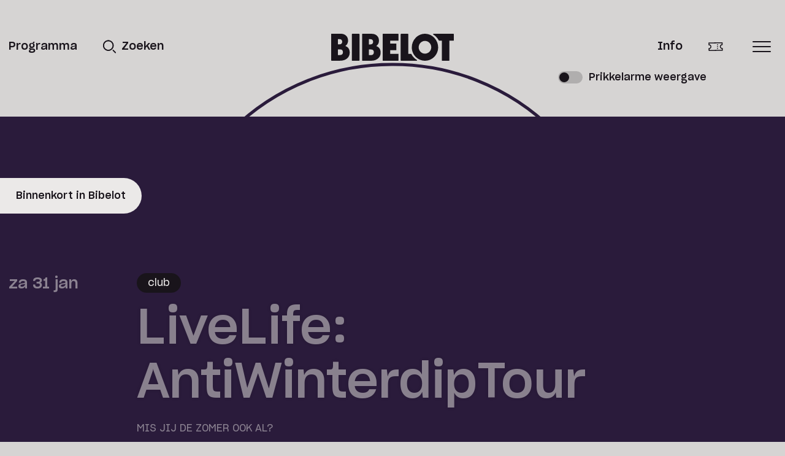

--- FILE ---
content_type: text/html; charset=UTF-8
request_url: https://bibelot.net/
body_size: 16969
content:
<!doctype html>
<html class="no-js" lang="nl" dir="ltr">
<head>
	


    <meta charset="utf-8">
    <meta http-equiv="x-ua-compatible" content="ie=edge">
    <meta name="viewport" content="width=device-width, initial-scale=1.0, user-scalable=no">

    <title>
      Bibelot - Poppodium Dordrecht   </title>

    <meta name='robots' content='index, follow, max-image-preview:large, max-snippet:-1, max-video-preview:-1' />
	<style>img:is([sizes="auto" i], [sizes^="auto," i]) { contain-intrinsic-size: 3000px 1500px }</style>
	
<!-- Google Tag Manager by PYS -->
    <script data-cfasync="false" data-pagespeed-no-defer>
	    window.dataLayerPYS = window.dataLayerPYS || [];
	</script>
<!-- End Google Tag Manager by PYS -->
	<!-- This site is optimized with the Yoast SEO plugin v26.8 - https://yoast.com/product/yoast-seo-wordpress/ -->
	<link rel="canonical" href="https://bibelot.net/" />
	<meta property="og:locale" content="nl_NL" />
	<meta property="og:type" content="website" />
	<meta property="og:title" content="Home - Bibelot" />
	<meta property="og:url" content="https://bibelot.net/" />
	<meta property="og:site_name" content="Bibelot" />
	<meta property="article:publisher" content="https://www.facebook.com/PoppodiumBibelot" />
	<meta property="article:modified_time" content="2026-01-30T12:55:31+00:00" />
	<meta property="og:image" content="https://bibelot.net/wp-content/uploads/2023/10/froukje-webnew.jpg" />
	<meta property="og:image:width" content="1920" />
	<meta property="og:image:height" content="1281" />
	<meta property="og:image:type" content="image/jpeg" />
	<meta name="twitter:card" content="summary_large_image" />
	<meta name="twitter:site" content="@bibelot" />
	<script type="application/ld+json" class="yoast-schema-graph">{"@context":"https://schema.org","@graph":[{"@type":"WebPage","@id":"https://bibelot.net/","url":"https://bibelot.net/","name":"Home - Bibelot","isPartOf":{"@id":"https://bibelot.net/#website"},"about":{"@id":"https://bibelot.net/#organization"},"primaryImageOfPage":{"@id":"https://bibelot.net/#primaryimage"},"image":{"@id":"https://bibelot.net/#primaryimage"},"thumbnailUrl":"https://bibelot.net/wp-content/uploads/2023/10/froukje-webnew.jpg","datePublished":"2020-06-29T11:29:29+00:00","dateModified":"2026-01-30T12:55:31+00:00","breadcrumb":{"@id":"https://bibelot.net/#breadcrumb"},"inLanguage":"nl-NL","potentialAction":[{"@type":"ReadAction","target":["https://bibelot.net/"]}]},{"@type":"ImageObject","inLanguage":"nl-NL","@id":"https://bibelot.net/#primaryimage","url":"https://bibelot.net/wp-content/uploads/2023/10/froukje-webnew.jpg","contentUrl":"https://bibelot.net/wp-content/uploads/2023/10/froukje-webnew.jpg","width":1920,"height":1281},{"@type":"BreadcrumbList","@id":"https://bibelot.net/#breadcrumb","itemListElement":[{"@type":"ListItem","position":1,"name":"Home"}]},{"@type":"WebSite","@id":"https://bibelot.net/#website","url":"https://bibelot.net/","name":"Bibelot","description":"Poppodium Dordrecht","publisher":{"@id":"https://bibelot.net/#organization"},"potentialAction":[{"@type":"SearchAction","target":{"@type":"EntryPoint","urlTemplate":"https://bibelot.net/?s={search_term_string}"},"query-input":{"@type":"PropertyValueSpecification","valueRequired":true,"valueName":"search_term_string"}}],"inLanguage":"nl-NL"},{"@type":"Organization","@id":"https://bibelot.net/#organization","name":"Bibelot","url":"https://bibelot.net/","logo":{"@type":"ImageObject","inLanguage":"nl-NL","@id":"https://bibelot.net/#/schema/logo/image/","url":"https://bibelot.net/wp-content/uploads/2023/10/cropped-bibelot_logo_zw_rgb.jpg","contentUrl":"https://bibelot.net/wp-content/uploads/2023/10/cropped-bibelot_logo_zw_rgb.jpg","width":422,"height":104,"caption":"Bibelot"},"image":{"@id":"https://bibelot.net/#/schema/logo/image/"},"sameAs":["https://www.facebook.com/PoppodiumBibelot","https://x.com/bibelot"]}]}</script>
	<!-- / Yoast SEO plugin. -->


<script type='application/javascript'  id='pys-version-script'>console.log('PixelYourSite Free version 11.1.5.2');</script>
<link rel='stylesheet' id='wp-block-library-css' href='https://bibelot.net/wp-includes/css/dist/block-library/style.min.css?ver=6.8.3' type='text/css' media='all' />
<style id='classic-theme-styles-inline-css' type='text/css'>
/*! This file is auto-generated */
.wp-block-button__link{color:#fff;background-color:#32373c;border-radius:9999px;box-shadow:none;text-decoration:none;padding:calc(.667em + 2px) calc(1.333em + 2px);font-size:1.125em}.wp-block-file__button{background:#32373c;color:#fff;text-decoration:none}
</style>
<style id='global-styles-inline-css' type='text/css'>
:root{--wp--preset--aspect-ratio--square: 1;--wp--preset--aspect-ratio--4-3: 4/3;--wp--preset--aspect-ratio--3-4: 3/4;--wp--preset--aspect-ratio--3-2: 3/2;--wp--preset--aspect-ratio--2-3: 2/3;--wp--preset--aspect-ratio--16-9: 16/9;--wp--preset--aspect-ratio--9-16: 9/16;--wp--preset--color--black: #000000;--wp--preset--color--cyan-bluish-gray: #abb8c3;--wp--preset--color--white: #ffffff;--wp--preset--color--pale-pink: #f78da7;--wp--preset--color--vivid-red: #cf2e2e;--wp--preset--color--luminous-vivid-orange: #ff6900;--wp--preset--color--luminous-vivid-amber: #fcb900;--wp--preset--color--light-green-cyan: #7bdcb5;--wp--preset--color--vivid-green-cyan: #00d084;--wp--preset--color--pale-cyan-blue: #8ed1fc;--wp--preset--color--vivid-cyan-blue: #0693e3;--wp--preset--color--vivid-purple: #9b51e0;--wp--preset--gradient--vivid-cyan-blue-to-vivid-purple: linear-gradient(135deg,rgba(6,147,227,1) 0%,rgb(155,81,224) 100%);--wp--preset--gradient--light-green-cyan-to-vivid-green-cyan: linear-gradient(135deg,rgb(122,220,180) 0%,rgb(0,208,130) 100%);--wp--preset--gradient--luminous-vivid-amber-to-luminous-vivid-orange: linear-gradient(135deg,rgba(252,185,0,1) 0%,rgba(255,105,0,1) 100%);--wp--preset--gradient--luminous-vivid-orange-to-vivid-red: linear-gradient(135deg,rgba(255,105,0,1) 0%,rgb(207,46,46) 100%);--wp--preset--gradient--very-light-gray-to-cyan-bluish-gray: linear-gradient(135deg,rgb(238,238,238) 0%,rgb(169,184,195) 100%);--wp--preset--gradient--cool-to-warm-spectrum: linear-gradient(135deg,rgb(74,234,220) 0%,rgb(151,120,209) 20%,rgb(207,42,186) 40%,rgb(238,44,130) 60%,rgb(251,105,98) 80%,rgb(254,248,76) 100%);--wp--preset--gradient--blush-light-purple: linear-gradient(135deg,rgb(255,206,236) 0%,rgb(152,150,240) 100%);--wp--preset--gradient--blush-bordeaux: linear-gradient(135deg,rgb(254,205,165) 0%,rgb(254,45,45) 50%,rgb(107,0,62) 100%);--wp--preset--gradient--luminous-dusk: linear-gradient(135deg,rgb(255,203,112) 0%,rgb(199,81,192) 50%,rgb(65,88,208) 100%);--wp--preset--gradient--pale-ocean: linear-gradient(135deg,rgb(255,245,203) 0%,rgb(182,227,212) 50%,rgb(51,167,181) 100%);--wp--preset--gradient--electric-grass: linear-gradient(135deg,rgb(202,248,128) 0%,rgb(113,206,126) 100%);--wp--preset--gradient--midnight: linear-gradient(135deg,rgb(2,3,129) 0%,rgb(40,116,252) 100%);--wp--preset--font-size--small: 13px;--wp--preset--font-size--medium: 20px;--wp--preset--font-size--large: 36px;--wp--preset--font-size--x-large: 42px;--wp--preset--spacing--20: 0.44rem;--wp--preset--spacing--30: 0.67rem;--wp--preset--spacing--40: 1rem;--wp--preset--spacing--50: 1.5rem;--wp--preset--spacing--60: 2.25rem;--wp--preset--spacing--70: 3.38rem;--wp--preset--spacing--80: 5.06rem;--wp--preset--shadow--natural: 6px 6px 9px rgba(0, 0, 0, 0.2);--wp--preset--shadow--deep: 12px 12px 50px rgba(0, 0, 0, 0.4);--wp--preset--shadow--sharp: 6px 6px 0px rgba(0, 0, 0, 0.2);--wp--preset--shadow--outlined: 6px 6px 0px -3px rgba(255, 255, 255, 1), 6px 6px rgba(0, 0, 0, 1);--wp--preset--shadow--crisp: 6px 6px 0px rgba(0, 0, 0, 1);}:where(.is-layout-flex){gap: 0.5em;}:where(.is-layout-grid){gap: 0.5em;}body .is-layout-flex{display: flex;}.is-layout-flex{flex-wrap: wrap;align-items: center;}.is-layout-flex > :is(*, div){margin: 0;}body .is-layout-grid{display: grid;}.is-layout-grid > :is(*, div){margin: 0;}:where(.wp-block-columns.is-layout-flex){gap: 2em;}:where(.wp-block-columns.is-layout-grid){gap: 2em;}:where(.wp-block-post-template.is-layout-flex){gap: 1.25em;}:where(.wp-block-post-template.is-layout-grid){gap: 1.25em;}.has-black-color{color: var(--wp--preset--color--black) !important;}.has-cyan-bluish-gray-color{color: var(--wp--preset--color--cyan-bluish-gray) !important;}.has-white-color{color: var(--wp--preset--color--white) !important;}.has-pale-pink-color{color: var(--wp--preset--color--pale-pink) !important;}.has-vivid-red-color{color: var(--wp--preset--color--vivid-red) !important;}.has-luminous-vivid-orange-color{color: var(--wp--preset--color--luminous-vivid-orange) !important;}.has-luminous-vivid-amber-color{color: var(--wp--preset--color--luminous-vivid-amber) !important;}.has-light-green-cyan-color{color: var(--wp--preset--color--light-green-cyan) !important;}.has-vivid-green-cyan-color{color: var(--wp--preset--color--vivid-green-cyan) !important;}.has-pale-cyan-blue-color{color: var(--wp--preset--color--pale-cyan-blue) !important;}.has-vivid-cyan-blue-color{color: var(--wp--preset--color--vivid-cyan-blue) !important;}.has-vivid-purple-color{color: var(--wp--preset--color--vivid-purple) !important;}.has-black-background-color{background-color: var(--wp--preset--color--black) !important;}.has-cyan-bluish-gray-background-color{background-color: var(--wp--preset--color--cyan-bluish-gray) !important;}.has-white-background-color{background-color: var(--wp--preset--color--white) !important;}.has-pale-pink-background-color{background-color: var(--wp--preset--color--pale-pink) !important;}.has-vivid-red-background-color{background-color: var(--wp--preset--color--vivid-red) !important;}.has-luminous-vivid-orange-background-color{background-color: var(--wp--preset--color--luminous-vivid-orange) !important;}.has-luminous-vivid-amber-background-color{background-color: var(--wp--preset--color--luminous-vivid-amber) !important;}.has-light-green-cyan-background-color{background-color: var(--wp--preset--color--light-green-cyan) !important;}.has-vivid-green-cyan-background-color{background-color: var(--wp--preset--color--vivid-green-cyan) !important;}.has-pale-cyan-blue-background-color{background-color: var(--wp--preset--color--pale-cyan-blue) !important;}.has-vivid-cyan-blue-background-color{background-color: var(--wp--preset--color--vivid-cyan-blue) !important;}.has-vivid-purple-background-color{background-color: var(--wp--preset--color--vivid-purple) !important;}.has-black-border-color{border-color: var(--wp--preset--color--black) !important;}.has-cyan-bluish-gray-border-color{border-color: var(--wp--preset--color--cyan-bluish-gray) !important;}.has-white-border-color{border-color: var(--wp--preset--color--white) !important;}.has-pale-pink-border-color{border-color: var(--wp--preset--color--pale-pink) !important;}.has-vivid-red-border-color{border-color: var(--wp--preset--color--vivid-red) !important;}.has-luminous-vivid-orange-border-color{border-color: var(--wp--preset--color--luminous-vivid-orange) !important;}.has-luminous-vivid-amber-border-color{border-color: var(--wp--preset--color--luminous-vivid-amber) !important;}.has-light-green-cyan-border-color{border-color: var(--wp--preset--color--light-green-cyan) !important;}.has-vivid-green-cyan-border-color{border-color: var(--wp--preset--color--vivid-green-cyan) !important;}.has-pale-cyan-blue-border-color{border-color: var(--wp--preset--color--pale-cyan-blue) !important;}.has-vivid-cyan-blue-border-color{border-color: var(--wp--preset--color--vivid-cyan-blue) !important;}.has-vivid-purple-border-color{border-color: var(--wp--preset--color--vivid-purple) !important;}.has-vivid-cyan-blue-to-vivid-purple-gradient-background{background: var(--wp--preset--gradient--vivid-cyan-blue-to-vivid-purple) !important;}.has-light-green-cyan-to-vivid-green-cyan-gradient-background{background: var(--wp--preset--gradient--light-green-cyan-to-vivid-green-cyan) !important;}.has-luminous-vivid-amber-to-luminous-vivid-orange-gradient-background{background: var(--wp--preset--gradient--luminous-vivid-amber-to-luminous-vivid-orange) !important;}.has-luminous-vivid-orange-to-vivid-red-gradient-background{background: var(--wp--preset--gradient--luminous-vivid-orange-to-vivid-red) !important;}.has-very-light-gray-to-cyan-bluish-gray-gradient-background{background: var(--wp--preset--gradient--very-light-gray-to-cyan-bluish-gray) !important;}.has-cool-to-warm-spectrum-gradient-background{background: var(--wp--preset--gradient--cool-to-warm-spectrum) !important;}.has-blush-light-purple-gradient-background{background: var(--wp--preset--gradient--blush-light-purple) !important;}.has-blush-bordeaux-gradient-background{background: var(--wp--preset--gradient--blush-bordeaux) !important;}.has-luminous-dusk-gradient-background{background: var(--wp--preset--gradient--luminous-dusk) !important;}.has-pale-ocean-gradient-background{background: var(--wp--preset--gradient--pale-ocean) !important;}.has-electric-grass-gradient-background{background: var(--wp--preset--gradient--electric-grass) !important;}.has-midnight-gradient-background{background: var(--wp--preset--gradient--midnight) !important;}.has-small-font-size{font-size: var(--wp--preset--font-size--small) !important;}.has-medium-font-size{font-size: var(--wp--preset--font-size--medium) !important;}.has-large-font-size{font-size: var(--wp--preset--font-size--large) !important;}.has-x-large-font-size{font-size: var(--wp--preset--font-size--x-large) !important;}
:where(.wp-block-post-template.is-layout-flex){gap: 1.25em;}:where(.wp-block-post-template.is-layout-grid){gap: 1.25em;}
:where(.wp-block-columns.is-layout-flex){gap: 2em;}:where(.wp-block-columns.is-layout-grid){gap: 2em;}
:root :where(.wp-block-pullquote){font-size: 1.5em;line-height: 1.6;}
</style>
<link rel='stylesheet' id='wp-smart-crop-renderer-css' href='https://bibelot.net/wp-content/plugins/wp-smartcrop/css/image-renderer.css?ver=2.0.10' type='text/css' media='all' />
<link rel='stylesheet' id='app_css-css' href='https://bibelot.net/wp-content/themes/bibelot/assets/css/app.css?ver=6.8.3' type='text/css' media='all' />
<link rel='stylesheet' id='searchwp-live-search-css' href='https://bibelot.net/wp-content/plugins/searchwp-live-ajax-search/assets/styles/style.min.css?ver=1.8.7' type='text/css' media='all' />
<style id='searchwp-live-search-inline-css' type='text/css'>
.searchwp-live-search-result .searchwp-live-search-result--title a {
  font-size: 16px;
}
.searchwp-live-search-result .searchwp-live-search-result--price {
  font-size: 14px;
}
.searchwp-live-search-result .searchwp-live-search-result--add-to-cart .button {
  font-size: 14px;
}

</style>
<link rel='stylesheet' id='searchwp-forms-css' href='https://bibelot.net/wp-content/plugins/searchwp/assets/css/frontend/search-forms.css?ver=4.3.16' type='text/css' media='all' />
<script type="text/javascript" id="jquery-core-js-extra">
/* <![CDATA[ */
var pysFacebookRest = {"restApiUrl":"https:\/\/bibelot.net\/wp-json\/pys-facebook\/v1\/event","debug":"1"};
/* ]]> */
</script>
<script type="text/javascript" src="https://bibelot.net/wp-includes/js/jquery/jquery.min.js?ver=3.7.1" id="jquery-core-js"></script>
<script type="text/javascript" src="https://bibelot.net/wp-includes/js/jquery/jquery-migrate.min.js?ver=3.4.1" id="jquery-migrate-js"></script>
<script type="text/javascript" src="https://bibelot.net/wp-content/plugins/pixelyoursite/dist/scripts/jquery.bind-first-0.2.3.min.js?ver=0.2.3" id="jquery-bind-first-js"></script>
<script type="text/javascript" src="https://bibelot.net/wp-content/plugins/pixelyoursite/dist/scripts/js.cookie-2.1.3.min.js?ver=2.1.3" id="js-cookie-pys-js"></script>
<script type="text/javascript" src="https://bibelot.net/wp-content/plugins/pixelyoursite/dist/scripts/tld.min.js?ver=2.3.1" id="js-tld-js"></script>
<script type="text/javascript" id="pys-js-extra">
/* <![CDATA[ */
var pysOptions = {"staticEvents":{"facebook":{"init_event":[{"delay":0,"type":"static","ajaxFire":false,"name":"PageView","pixelIds":["309839149633268"],"eventID":"9bd9bc4d-adfa-4bd9-aa60-1b3daa3c295e","params":{"page_title":"Home","post_type":"page","post_id":6,"plugin":"PixelYourSite","user_role":"guest","event_url":"bibelot.net\/"},"e_id":"init_event","ids":[],"hasTimeWindow":false,"timeWindow":0,"woo_order":"","edd_order":""}]}},"dynamicEvents":[],"triggerEvents":[],"triggerEventTypes":[],"facebook":{"pixelIds":["309839149633268"],"advancedMatching":{"external_id":"ceecbadabbcadadafdbeafc"},"advancedMatchingEnabled":true,"removeMetadata":false,"wooVariableAsSimple":false,"serverApiEnabled":true,"wooCRSendFromServer":false,"send_external_id":null,"enabled_medical":false,"do_not_track_medical_param":["event_url","post_title","page_title","landing_page","content_name","categories","category_name","tags"],"meta_ldu":false},"ga":{"trackingIds":["G-ZBVG10JH27"],"commentEventEnabled":true,"downloadEnabled":true,"formEventEnabled":true,"crossDomainEnabled":false,"crossDomainAcceptIncoming":false,"crossDomainDomains":[],"isDebugEnabled":[],"serverContainerUrls":{"G-ZBVG10JH27":{"enable_server_container":"","server_container_url":"","transport_url":""}},"additionalConfig":{"G-ZBVG10JH27":{"first_party_collection":true}},"disableAdvertisingFeatures":false,"disableAdvertisingPersonalization":false,"wooVariableAsSimple":true,"custom_page_view_event":false},"debug":"1","siteUrl":"https:\/\/bibelot.net","ajaxUrl":"https:\/\/bibelot.net\/wp-admin\/admin-ajax.php","ajax_event":"7626c88bd3","enable_remove_download_url_param":"1","cookie_duration":"7","last_visit_duration":"60","enable_success_send_form":"","ajaxForServerEvent":"1","ajaxForServerStaticEvent":"1","useSendBeacon":"1","send_external_id":"1","external_id_expire":"180","track_cookie_for_subdomains":"1","google_consent_mode":"1","gdpr":{"ajax_enabled":false,"all_disabled_by_api":false,"facebook_disabled_by_api":false,"analytics_disabled_by_api":false,"google_ads_disabled_by_api":false,"pinterest_disabled_by_api":false,"bing_disabled_by_api":false,"reddit_disabled_by_api":false,"externalID_disabled_by_api":false,"facebook_prior_consent_enabled":true,"analytics_prior_consent_enabled":true,"google_ads_prior_consent_enabled":null,"pinterest_prior_consent_enabled":true,"bing_prior_consent_enabled":true,"cookiebot_integration_enabled":false,"cookiebot_facebook_consent_category":"marketing","cookiebot_analytics_consent_category":"statistics","cookiebot_tiktok_consent_category":"marketing","cookiebot_google_ads_consent_category":"marketing","cookiebot_pinterest_consent_category":"marketing","cookiebot_bing_consent_category":"marketing","consent_magic_integration_enabled":false,"real_cookie_banner_integration_enabled":false,"cookie_notice_integration_enabled":false,"cookie_law_info_integration_enabled":false,"analytics_storage":{"enabled":true,"value":"granted","filter":false},"ad_storage":{"enabled":true,"value":"granted","filter":false},"ad_user_data":{"enabled":true,"value":"granted","filter":false},"ad_personalization":{"enabled":true,"value":"granted","filter":false}},"cookie":{"disabled_all_cookie":false,"disabled_start_session_cookie":false,"disabled_advanced_form_data_cookie":false,"disabled_landing_page_cookie":false,"disabled_first_visit_cookie":false,"disabled_trafficsource_cookie":false,"disabled_utmTerms_cookie":false,"disabled_utmId_cookie":false},"tracking_analytics":{"TrafficSource":"www.google.com","TrafficLanding":"undefined","TrafficUtms":[],"TrafficUtmsId":[]},"GATags":{"ga_datalayer_type":"default","ga_datalayer_name":"dataLayerPYS"},"woo":{"enabled":false},"edd":{"enabled":false},"cache_bypass":"1769899932"};
/* ]]> */
</script>
<script type="text/javascript" src="https://bibelot.net/wp-content/plugins/pixelyoursite/dist/scripts/public.js?ver=11.1.5.2" id="pys-js"></script>
<link rel="https://api.w.org/" href="https://bibelot.net/wp-json/" /><link rel="alternate" title="JSON" type="application/json" href="https://bibelot.net/wp-json/wp/v2/pages/6" /><link rel="EditURI" type="application/rsd+xml" title="RSD" href="https://bibelot.net/xmlrpc.php?rsd" />
<link rel='shortlink' href='https://bibelot.net/' />
<link rel="alternate" title="oEmbed (JSON)" type="application/json+oembed" href="https://bibelot.net/wp-json/oembed/1.0/embed?url=https%3A%2F%2Fbibelot.net%2F" />
<link rel="alternate" title="oEmbed (XML)" type="text/xml+oembed" href="https://bibelot.net/wp-json/oembed/1.0/embed?url=https%3A%2F%2Fbibelot.net%2F&#038;format=xml" />
<link rel="icon" href="https://bibelot.net/wp-content/uploads/2023/07/cropped-Bibelot-Favicon-Green-32x32.png" sizes="32x32" />
<link rel="icon" href="https://bibelot.net/wp-content/uploads/2023/07/cropped-Bibelot-Favicon-Green-192x192.png" sizes="192x192" />
<link rel="apple-touch-icon" href="https://bibelot.net/wp-content/uploads/2023/07/cropped-Bibelot-Favicon-Green-180x180.png" />
<meta name="msapplication-TileImage" content="https://bibelot.net/wp-content/uploads/2023/07/cropped-Bibelot-Favicon-Green-270x270.png" />
		<style type="text/css" id="wp-custom-css">
			.saw-single-event__ticket-group__service-fee{
	display: none;
}		</style>
			
	<!-- Start cookieyes banner -->
	<script id="cookieyes" type="text/javascript" src="https://cdn-cookieyes.com/client_data/e338c75c2038db4c650aae69/script.js"></script>
	<!-- End cookieyes banner -->
	
	<script src="https://app.stager.co/public/shop/shop-widget-bundle.js"></script>
	<link rel="stylesheet" type="text/css" href="https://app.stager.co/public/shop/shop-widget.css">
    
    <script type="text/plain" data-cookiecategory="analytics" src=“https://selfservice.robinhq.com/external/robin/t3jj592h.js” async=“async”></script>

<!-- Google Tag Manager -->

<script>(function(w,d,s,l,i){w[l]=w[l]||[];w[l].push({'gtm.start':

new Date().getTime(),event:'gtm.js'});var f=d.getElementsByTagName(s)[0],

j=d.createElement(s),dl=l!='dataLayer'?'&l='+l:'';j.async=true;j.src=

'https://www.googletagmanager.com/gtm.js?id='+i+dl;f.parentNode.insertBefore(j,f);

})(window,document,'script','dataLayer','GTM-WHRHFRS');</script>

<!-- End Google Tag Manager -->
<!-- CSS -->
<!-- <link rel="stylesheet" href="https://unpkg.com/flickity-fade@2/flickity-fade.css"> -->

<!-- JS -->
<!-- <script src="https://unpkg.com/flickity-fade@2/flickity-fade.js"></script> -->

</head>




<body id="page" class="home wp-singular page-template-default page page-id-6 wp-custom-logo wp-theme-bibelot background-gray" data-toggler="overflowhidden" style="background: ">
<div class="maincontainer">
<header id="header" class="" data-toggler="absolutetoggle">
  <div id="top" class="grid-container">
    <div class="grid-x grid-margin-x align-middle">

      <div class="cell auto">
        <ul class="menu menu-hoverunderline">
          <li class="show-for-large">
            <a href="https://bibelot.net/programma/">Programma</a>
          </li>
          <li>
            <a id="zoekentoggler" data-toggler="hide" class=""  data-toggle="search-overlay buttontoggle menu-icon-search search-form page header "><span class="show-for-medium">Zoeken</span>
            <svg class="loop" fill="none" height="22" viewBox="0 0 21 22" width="21" xmlns="http://www.w3.org/2000/svg">
              <path class="loopcolor" d="m8.65549 17.7954c-4.76835 0-8.6476775-3.8794-8.6476775-8.64772 0-4.76836 3.8793275-8.64768 8.6476775-8.64768 4.76831 0 8.64771 3.87932 8.64771 8.64768 0 4.76832-3.8794 8.64772-8.64771 8.64772zm0-15.65603c-3.86441 0-7.00831 3.1439-7.00831 7.00831 0 3.86442 3.1439 7.00832 7.00831 7.00832s7.00831-3.1439 7.00831-7.00832c0-3.86441-3.1439-7.00831-7.00831-7.00831zm12.09621 19.12053c.3201-.3201.3201-.8391 0-1.1592l-3.6681-3.6681c-.3201-.3201-.8391-.3201-1.1592 0s-.3201.8391 0 1.1592l3.6681 3.6681c.16.1601.3698.2401.5796.2401s.4195-.08.5796-.2401z" fill="#19141b"/><path d="m8.65549 17.7954c-4.76835 0-8.6476775-3.8794-8.6476775-8.64772 0-4.76836 3.8793275-8.64768 8.6476775-8.64768 4.76831 0 8.64771 3.87932 8.64771 8.64768 0 4.76832-3.8794 8.64772-8.64771 8.64772zm0-15.65603c-3.86441 0-7.00831 3.1439-7.00831 7.00831 0 3.86442 3.1439 7.00832 7.00831 7.00832s7.00831-3.1439 7.00831-7.00832c0-3.86441-3.1439-7.00831-7.00831-7.00831zm12.09621 19.12053c.3201-.3201.3201-.8391 0-1.1592l-3.6681-3.6681c-.3201-.3201-.8391-.3201-1.1592 0s-.3201.8391 0 1.1592l3.6681 3.6681c.16.1601.3698.2401.5796.2401s.4195-.08.5796-.2401z"/>
            </svg>

            </a>
          </li>
          <li class="hide-for-medium">
            <a id="cartlink" href="https://bibelot.net/winkelwagen/">
            
            <svg id="cart" xmlns="http://www.w3.org/2000/svg" width="35" height="22" viewBox="0 0 35 22" fill="none">
            <path d="M34.153 14.2315L33.0397 14.2427C32.13 14.2519 31.2713 13.9062 30.6215 13.2694C29.9718 12.6326 29.609 11.781 29.5998 10.8713C29.5907 9.96164 29.9364 9.10284 30.5731 8.45316C31.2099 7.80348 32.0616 7.44061 32.9713 7.43142L34.0847 7.42024L34.0178 0.77417L0.383789 1.112L0.450544 7.75802L1.56392 7.74683C2.47357 7.7377 3.33236 8.08339 3.9821 8.7202C4.63183 9.35701 4.99459 10.2086 5.00378 11.1183C5.01292 12.0279 4.66723 12.8867 4.03047 13.5364C3.39371 14.1861 2.54204 14.549 1.63233 14.5582L0.518959 14.5693L0.585715 21.2154L34.2198 20.8775L34.153 14.2315ZM2.76703 16.6644C3.84486 16.4381 4.83248 15.8996 5.62089 15.0952C6.67404 14.0207 7.24569 12.6004 7.23053 11.0959C7.21547 9.59143 6.61535 8.18288 5.54088 7.12978C4.73648 6.34138 3.73823 5.82285 2.65607 5.61822L2.6329 3.31638L31.8135 3.02328L31.8365 5.32512C30.7587 5.55144 29.7711 6.08992 28.9827 6.89432C27.9295 7.96884 27.3579 9.38911 27.373 10.8936C27.3881 12.3981 27.9882 13.8066 29.0627 14.8597C29.8671 15.6481 30.8653 16.1667 31.9475 16.3713L31.9707 18.6731L2.79009 18.9662L2.76703 16.6644Z" />
            <path d="M22.9169 9.82052L20.6901 9.84289L20.7126 12.0785L22.9393 12.0562L22.9169 9.82052Z" />
            <path d="M22.8729 5.34885L20.6462 5.37121L20.6686 7.60684L22.8954 7.58448L22.8729 5.34885Z" />
            <path d="M22.962 14.292L20.7353 14.3143L20.7577 16.55L22.9844 16.5276L22.962 14.292Z" />
            </svg>
          </a>
          </li>
        </ul>
      </div>

      <div class="cell shrink">
          <a class="logoheader" href="https://bibelot.net" aria-label="link to home">
            <svg id="Layer_1" class="logo" data-name="Layer 1" xmlns="http://www.w3.org/2000/svg" viewBox="0 0 194.92 42.75">
              <defs>
                <style>
                  .cls-1 {
                    fill: #1a151c;
                  }
                </style>
              </defs>
              <path class="logocolor" d="m106.43.09h-24.03c-.35,0-.64.29-.64.64v41.37c0,.36.29.64.64.64h24.04c.35,0,.64-.29.64-.64v-9.72c0-.36-.28-.64-.64-.64h-12.64v-5.67h9.2c.35,0,.64-.29.64-.64v-9.35c0-.36-.29-.64-.64-.64h-9.2v-4.44h12.63c.35,0,.64-.29.64-.64V.73c0-.36-.29-.64-.64-.64Z"/>
              <path class="logocolor" d="m44.36.09h-10.85c-.35,0-.64.29-.64.64v41.37c0,.36.29.64.64.64h10.85c.35,0,.64-.29.64-.64V.73c0-.36-.29-.64-.64-.64Z"/>
              <path class="logocolor" d="m136.25,41.55c-3.79-2.25-6.86-5.52-8.88-9.46-.11-.21-.33-.35-.57-.35h-4.26V.73c0-.36-.28-.64-.64-.64h-10.79c-.35,0-.64.29-.64.64v41.37c0,.36.28.64.64.64h24.81c.29,0,.54-.19.62-.47.08-.28-.04-.58-.29-.73"/>
              <path class="logocolor" d="m26.76,22.04c-1.07-1.15-2.47-2.05-4.18-2.69.91-.69,1.69-1.46,2.3-2.31,1.28-1.76,1.93-3.88,1.93-6.29,0-3.2-1.08-5.83-3.22-7.81-2.1-1.95-4.85-2.94-8.15-2.94H.64c-.35,0-.64.29-.64.64v41.37c0,.36.29.64.64.64h13.44c4.59,0,8.32-1.15,11.08-3.42,2.85-2.34,4.3-5.52,4.3-9.46,0-3.22-.91-5.82-2.7-7.75m-15.93-13.55h2.46c3,0,4.24,2.07,4.24,4.04,0,2.36-1.24,4.28-4.24,4.28h-2.46v-8.31h0Zm3.6,25.19h-3.6v-8.89h3.6c3.02,0,4.27,1.99,4.27,4.44s-1.25,4.44-4.27,4.44Z"/>
              <path class="logocolor" d="m75.89,22.13c-1.07-1.15-2.47-2.05-4.18-2.69.91-.69,1.68-1.46,2.3-2.31,1.28-1.76,1.93-3.88,1.93-6.3,0-3.2-1.08-5.83-3.22-7.81-2.1-1.95-4.84-2.93-8.15-2.93h-14.8c-.35,0-.64.29-.64.64v41.37c0,.36.29.64.64.64h13.44c4.59,0,8.32-1.15,11.08-3.42,2.85-2.34,4.3-5.52,4.3-9.46,0-3.22-.91-5.82-2.7-7.75Zm-15.92-13.55h2.46c3,0,4.24,2.07,4.24,4.04,0,2.37-1.24,4.28-4.24,4.28h-2.46v-8.31h0Zm3.59,25.19h-3.59v-8.89h3.59c3.02,0,4.27,1.99,4.27,4.44s-1.25,4.44-4.27,4.44Z"/>
              <path class="logocolor" d="m163.88,6.42c-3.96-4.09-9.2-6.35-14.75-6.38-.03,0-.06,0-.09,0-5.59,0-10.82,2.27-14.79,6.38-3.95,4.09-6.12,9.45-6.12,15.11,0,11.67,9.38,21.17,20.91,21.17.04,0,.08,0,.12,0,11.48-.06,20.85-9.53,20.85-21.17,0-5.66-2.18-11.03-6.13-15.11m-14.81,25.09c-5.52,0-10-4.52-10-10.09s4.48-10.09,10-10.09c.03,0,.06,0,.09,0,5.48.05,9.91,4.55,9.91,10.09s-4.43,10.04-9.91,10.09c-.03,0-.06,0-.09,0Z"/>
              <path class="logocolor" d="m194.28.09h-31.64c-.29,0-.54.19-.62.47-.08.28.04.57.29.72,3.74,2.26,6.76,5.51,8.75,9.41.11.21.33.35.57.35h4.25v31.06c0,.36.28.64.64.64h10.76c.35,0,.64-.29.64-.64V11.05h6.36c.35,0,.64-.29.64-.64V.73c0-.36-.28-.64-.64-.64Z"/>
            </svg>
          </a>
      </div>
     
      <div class="auto cell text-right">
        <ul class="menu align-right menu-hoverunderline">

          <li class="show-for-large">
            <a href="https://bibelot.net/bezoekersinfo/">Info</a>
          </li>
          <li class="show-for-medium">
            <a id="cartlinkalt" aria-label="link to cart" href="https://bibelot.net/winkelwagen/">
              <svg id="cart" xmlns="http://www.w3.org/2000/svg" width="35" height="22" viewBox="0 0 35 22" fill="none">
              <path d="M34.153 14.2315L33.0397 14.2427C32.13 14.2519 31.2713 13.9062 30.6215 13.2694C29.9718 12.6326 29.609 11.781 29.5998 10.8713C29.5907 9.96164 29.9364 9.10284 30.5731 8.45316C31.2099 7.80348 32.0616 7.44061 32.9713 7.43142L34.0847 7.42024L34.0178 0.77417L0.383789 1.112L0.450544 7.75802L1.56392 7.74683C2.47357 7.7377 3.33236 8.08339 3.9821 8.7202C4.63183 9.35701 4.99459 10.2086 5.00378 11.1183C5.01292 12.0279 4.66723 12.8867 4.03047 13.5364C3.39371 14.1861 2.54204 14.549 1.63233 14.5582L0.518959 14.5693L0.585715 21.2154L34.2198 20.8775L34.153 14.2315ZM2.76703 16.6644C3.84486 16.4381 4.83248 15.8996 5.62089 15.0952C6.67404 14.0207 7.24569 12.6004 7.23053 11.0959C7.21547 9.59143 6.61535 8.18288 5.54088 7.12978C4.73648 6.34138 3.73823 5.82285 2.65607 5.61822L2.6329 3.31638L31.8135 3.02328L31.8365 5.32512C30.7587 5.55144 29.7711 6.08992 28.9827 6.89432C27.9295 7.96884 27.3579 9.38911 27.373 10.8936C27.3881 12.3981 27.9882 13.8066 29.0627 14.8597C29.8671 15.6481 30.8653 16.1667 31.9475 16.3713L31.9707 18.6731L2.79009 18.9662L2.76703 16.6644Z" />
              <path d="M22.9169 9.82052L20.6901 9.84289L20.7126 12.0785L22.9393 12.0562L22.9169 9.82052Z" />
              <path d="M22.8729 5.34885L20.6462 5.37121L20.6686 7.60684L22.8954 7.58448L22.8729 5.34885Z" />
              <path d="M22.962 14.292L20.7353 14.3143L20.7577 16.55L22.9844 16.5276L22.962 14.292Z" />
              </svg>
            </a>
          </li>
          <li id="buttontoggle" data-toggler=".active">
            <div class="menu-icon" id="menu-icon" data-toggle="zoekentoggler menu-overlay menu-icon page" data-toggler=".active">
                <span></span>
                <span></span>
                <span></span>
            </div>
            <div class="menu-icon menu-icon-search " id="menu-icon-search" data-toggle="search-overlay buttontoggle menu-icon-search search-form page header" data-toggler=".active">
                <span></span>
                <span></span>
                <span></span>
            </div>
          </li>
        </ul>
      </div>
    
    </div>
  </div>
</header>

<div id="search-overlay" data-toggler=".active"></div>

<div id="search-form" data-toggler=".active">
  <section class="block">
    <div class="grid-container">
        <div class="grid-x align-center">
            <div class="large-10 cell">
            <form class="searchform" action="/" method="get">
    <!--  <label for="search">Search in https://bibelot.net/</label> -->
    <div class="grid-x grid-margin-x align-middle">
        <div class="small-12  cell">
            <input id="searchformx" autofocus='false' placeholder="Typ hier je zoekwoord" type="search" name="s" data-swplive="true" data-swpengine="default" data-swpconfig="default"  class="nbm" value="" />
        </div>
      
        <!-- <div class="small-2 cell">
            <button class="button-searcharrow  nbm" type="image" alt="Zoeken" >xxx<i class="icon-arrow-right"></i></button>
        </div>
      -->
    </div>
</form>


            </div>
        </div>
    </div>
  </section>
</div>


<div id="menu-overlay" data-toggler=".active">
  <div class="grid-container">
    <div class="grid-x grid-margin-x grid-margin-y ">
      <div class="large-offset-1 large-7 cell ">
                      <ul class="menu vertical menu-large" >
                                    <li>
                                              
                        <a class=""  href="https://bibelot.net/programma/" >Programma <img width="300" height="300" src="https://bibelot.net/wp-content/uploads/2023/08/Persfoto-Verzoekmachine-21-03-23-klein-f0ab-300x300.jpg" class="attachment-thumbnail size-thumbnail wp-post-image" alt="" decoding="async" fetchpriority="high" /> </a>
                    </li>
                                    <li>
                                              
                        <a class=""  href="https://bibelot.net/bibelot/" >Over Bibelot <img width="300" height="300" src="https://bibelot.net/wp-content/uploads/2023/06/Feuerengel-2-Marc-de-Jong-300x300.jpeg" class="attachment-thumbnail size-thumbnail wp-post-image" alt="" decoding="async" srcset="https://bibelot.net/wp-content/uploads/2023/06/Feuerengel-2-Marc-de-Jong-300x300.jpeg 300w, https://bibelot.net/wp-content/uploads/2023/06/Feuerengel-2-Marc-de-Jong-75x75.jpeg 75w" sizes="(max-width: 300px) 100vw, 300px" /> </a>
                    </li>
                                    <li>
                                              
                        <a class=""  href="https://bibelot.net/contact/" >Bezoekersinfo <img width="300" height="300" src="https://bibelot.net/wp-content/uploads/2023/10/froukje-webnew-300x300.jpg" class="attachment-thumbnail size-thumbnail wp-post-image" alt="" decoding="async" srcset="https://bibelot.net/wp-content/uploads/2023/10/froukje-webnew-300x300.jpg 300w, https://bibelot.net/wp-content/uploads/2023/10/froukje-webnew-75x75.jpg 75w, https://bibelot.net/wp-content/uploads/2023/10/froukje-webnew-750x750.jpg 750w" sizes="(max-width: 300px) 100vw, 300px" /> </a>
                    </li>
                                    <li>
                                              
                        <a class=""  href="https://bibelot.net/verhuur/" >Verhuur <img width="300" height="300" src="https://bibelot.net/wp-content/uploads/2023/06/Main-230223-021-SR-scaled-300x300.jpg" class="attachment-thumbnail size-thumbnail wp-post-image" alt="" decoding="async" srcset="https://bibelot.net/wp-content/uploads/2023/06/Main-230223-021-SR-scaled-300x300.jpg 300w, https://bibelot.net/wp-content/uploads/2023/06/Main-230223-021-SR-scaled-75x75.jpg 75w, https://bibelot.net/wp-content/uploads/2023/06/Main-230223-021-SR-scaled-750x750.jpg 750w" sizes="(max-width: 300px) 100vw, 300px" /> </a>
                    </li>
                                </ul>
                          </div>
      <div class="large-offset-1 large-3 cell justify-flex-end ">
      <div class="menu-secondary-menu-container"><ul id="menu-secondary-menu" class="menu vertical menu-small "><li id="menu-item-4763" class="menu-item menu-item-type-custom menu-item-object-custom menu-item-4763"><a href="https://bibelot.stager.co/shop/ticketshopnew">Mijn tickets</a></li>
<li id="menu-item-357" class="menu-item menu-item-type-post_type menu-item-object-page menu-item-357"><a href="https://bibelot.net/bezoekersinfo/veelgestelde-vragen/">Veelgestelde vragen</a></li>
<li id="menu-item-358" class="menu-item menu-item-type-post_type menu-item-object-page menu-item-358"><a href="https://bibelot.net/bezoekersinfo/toegankelijkheid/">Toegankelijkheid</a></li>
<li id="menu-item-3092" class="menu-item menu-item-type-post_type menu-item-object-page menu-item-3092"><a href="https://bibelot.net/vrijwilligers/">Vrijwilligers</a></li>
<li id="menu-item-10735" class="menu-item menu-item-type-post_type menu-item-object-page menu-item-10735"><a href="https://bibelot.net/pechko/">PECHKO – Jongerenkorting</a></li>
<li id="menu-item-12353" class="menu-item menu-item-type-post_type menu-item-object-page menu-item-12353"><a href="https://bibelot.net/bibelot/steun-bibelot/">Steun Bibelot</a></li>
<li id="menu-item-5543" class="menu-item menu-item-type-post_type menu-item-object-page menu-item-5543"><a href="https://bibelot.net/contact-2/">Contact</a></li>
</ul></div>      </div>
      </div>
      <div class="grid-x grid-margin-x grid-margin-y align-middle ltm delay">
      <div class="large-offset-1 large-7 cell show-for-large">
        <div class="grid-x grid-margin-x">
          <div class="small-12 medium-shrink cell">
            
            <a target="blank" class="sociallink nbm" href="https://www.instagram.com/bibelotdordrecht/?hl=en">
               <div class="imagecontainer circle">
                                  x<img width="75" height="75" src="https://bibelot.net/wp-content/uploads/2023/09/instagram-reverse-01-75x75.jpg" class="" alt="" decoding="async" srcset="https://bibelot.net/wp-content/uploads/2023/09/instagram-reverse-01-75x75.jpg 75w, https://bibelot.net/wp-content/uploads/2023/09/instagram-reverse-01-720x720.jpg 720w, https://bibelot.net/wp-content/uploads/2023/09/instagram-reverse-01-1080x1080.jpg 1080w, https://bibelot.net/wp-content/uploads/2023/09/instagram-reverse-01-300x300.jpg 300w, https://bibelot.net/wp-content/uploads/2023/09/instagram-reverse-01-768x768.jpg 768w, https://bibelot.net/wp-content/uploads/2023/09/instagram-reverse-01-750x750.jpg 750w, https://bibelot.net/wp-content/uploads/2023/09/instagram-reverse-01.jpg 1500w" sizes="(max-width: 75px) 100vw, 75px" />x               </div>
                  <p class="nbm capitalize">instagram</p>                 
            </a>
          </div>
          <div class="small-12 medium-shrink cell">
            
            <a target="blank" class="sociallink nbm" href="https://www.facebook.com/PoppodiumBibelot/?locale=nl_NL">
               <div class="imagecontainer circle">
                                  x<img width="75" height="75" src="https://bibelot.net/wp-content/uploads/2023/09/facebook-reverse-01-75x75.jpg" class="" alt="" decoding="async" srcset="https://bibelot.net/wp-content/uploads/2023/09/facebook-reverse-01-75x75.jpg 75w, https://bibelot.net/wp-content/uploads/2023/09/facebook-reverse-01-720x720.jpg 720w, https://bibelot.net/wp-content/uploads/2023/09/facebook-reverse-01-1080x1080.jpg 1080w, https://bibelot.net/wp-content/uploads/2023/09/facebook-reverse-01-300x300.jpg 300w, https://bibelot.net/wp-content/uploads/2023/09/facebook-reverse-01-768x768.jpg 768w, https://bibelot.net/wp-content/uploads/2023/09/facebook-reverse-01-750x750.jpg 750w, https://bibelot.net/wp-content/uploads/2023/09/facebook-reverse-01.jpg 1500w" sizes="(max-width: 75px) 100vw, 75px" />x               </div>
                  <p class="nbm capitalize">facebook</p>                 
            </a>
          </div>
          <div class="small-12 medium-shrink cell">
            
            <a target="blank" class="sociallink nbm" href="https://www.youtube.com/@BibelotPoppodium">
               <div class="imagecontainer circle">
                                  x<img width="75" height="75" src="https://bibelot.net/wp-content/uploads/2023/09/youtube-revers-01-75x75.jpg" class="" alt="" decoding="async" srcset="https://bibelot.net/wp-content/uploads/2023/09/youtube-revers-01-75x75.jpg 75w, https://bibelot.net/wp-content/uploads/2023/09/youtube-revers-01-720x720.jpg 720w, https://bibelot.net/wp-content/uploads/2023/09/youtube-revers-01-1080x1080.jpg 1080w, https://bibelot.net/wp-content/uploads/2023/09/youtube-revers-01-300x300.jpg 300w, https://bibelot.net/wp-content/uploads/2023/09/youtube-revers-01-768x768.jpg 768w, https://bibelot.net/wp-content/uploads/2023/09/youtube-revers-01-750x750.jpg 750w, https://bibelot.net/wp-content/uploads/2023/09/youtube-revers-01.jpg 1500w" sizes="(max-width: 75px) 100vw, 75px" />x               </div>
                  <p class="nbm capitalize">youtube</p>                 
            </a>
          </div>
          <div class="small-12 medium-shrink cell">
            
            <a target="blank" class="sociallink nbm" href="https://www.tiktok.com/@bibelotdordrecht">
               <div class="imagecontainer circle">
                                  x<img width="75" height="75" src="https://bibelot.net/wp-content/uploads/2023/09/tiktokreverse-01-75x75.jpg" class="" alt="" decoding="async" srcset="https://bibelot.net/wp-content/uploads/2023/09/tiktokreverse-01-75x75.jpg 75w, https://bibelot.net/wp-content/uploads/2023/09/tiktokreverse-01-720x720.jpg 720w, https://bibelot.net/wp-content/uploads/2023/09/tiktokreverse-01-1080x1080.jpg 1080w, https://bibelot.net/wp-content/uploads/2023/09/tiktokreverse-01-300x300.jpg 300w, https://bibelot.net/wp-content/uploads/2023/09/tiktokreverse-01-768x768.jpg 768w, https://bibelot.net/wp-content/uploads/2023/09/tiktokreverse-01-750x750.jpg 750w, https://bibelot.net/wp-content/uploads/2023/09/tiktokreverse-01.jpg 1500w" sizes="(max-width: 75px) 100vw, 75px" />x               </div>
                  <p class="nbm capitalize">tiktok</p>                 
            </a>
          </div>
        </div>
     
      </div>
      <div class="large-offset-1 large-3 cell">
        <a class="toggleAnimation"> 
          Prikkelarme weergave
        </a>
      </div>
    </div>  
  </div>
</div>


    <main>
        
        		
		
        <section class="cover cover-home background background-default">
   <div class="grid-container full">

                    <a class="slidernav left-button show-for-large"></a>
    <a class="slidernav right-button show-for-large"></a>
        <div class="featured-slider">
                      <div class="slide ">
              







    <a class="card card-programma card-programma-featured nbm" href="https://bibelot.net/programma/maximum-output-fest/">
        <div class="content">
        <p class="h6 color-white textshadow textshadow-dark textshadow-mobile-none nbm">za 9 mei &nbsp;</p>
        <p class="h2 color-white textshadow textshadow-dark textshadow-mobile-none esbm">Maximum Output Fest</p>

                                            <div class="small-12 cell large-order-2">
                                        <div class="categories  ">
                                                                                            <div class="tag tag-black ">net bevestigd</div>
                                                                                        
                                                                                                                                                                                                        <div class="tag tag-black">festival </div>
                                                                                                                                                                                       

                                                                                                                                        
                                        </div>
                                    </div>
                                    


        </div>
        <span class="whitebackground"></span>
                             <img decoding="async" width="1280" height="720" src="https://bibelot.net/wp-content/uploads/2026/01/Banner-op-website.-jpg-778f-1280x720.jpg" class="image wp-post-image" alt="" srcset="https://bibelot.net/wp-content/uploads/2026/01/Banner-op-website.-jpg-778f-1280x720.jpg 1280w, https://bibelot.net/wp-content/uploads/2026/01/Banner-op-website.-jpg-778f-768x432.jpg 768w, https://bibelot.net/wp-content/uploads/2026/01/Banner-op-website.-jpg-778f-1536x864.jpg 1536w, https://bibelot.net/wp-content/uploads/2026/01/Banner-op-website.-jpg-778f.jpg 1920w" sizes="(max-width: 1280px) 100vw, 1280px" />            </a>

            </div>
                      <div class="slide ">
              







    <a class="card card-programma card-programma-featured nbm" href="https://bibelot.net/programma/black-out-arbeid-adelt-be-more-t-b-a/">
        <div class="content">
        <p class="h6 color-white textshadow textshadow-dark textshadow-mobile-none nbm">za 18 apr &nbsp;</p>
        <p class="h2 color-white textshadow textshadow-dark textshadow-mobile-none esbm">Black-Out: Arbeid Adelt! (BE) + T.B.A.</p>

                                            <div class="small-12 cell large-order-2">
                                        <div class="categories  ">
                                                                                            <div class="tag tag-black ">net bevestigd</div>
                                                                                        
                                                                                                                                                                                                        <div class="tag tag-black">concert </div>
                                                                                                                                                                                       

                                                                                                                                        
                                        </div>
                                    </div>
                                    


        </div>
        <span class="whitebackground"></span>
                             <img decoding="async" width="1280" height="720" src="https://bibelot.net/wp-content/uploads/2026/01/bruikbaar3-8761-1280x720.jpeg" class="image wp-post-image" alt="" />            </a>

            </div>
                      <div class="slide ">
              







    <a class="card card-programma card-programma-featured nbm" href="https://bibelot.net/programma/40up-6/">
        <div class="content">
        <p class="h6 color-white textshadow textshadow-dark textshadow-mobile-none nbm">za 25 apr &nbsp;</p>
        <p class="h2 color-white textshadow textshadow-dark textshadow-mobile-none esbm">40UP</p>

                                            <div class="small-12 cell large-order-2">
                                        <div class="categories  ">
                                                                                            <div class="tag tag-black ">net bevestigd</div>
                                                                                        
                                                                                                                                                                                                        <div class="tag tag-black">18+ </div>
                                                                                                                                                                                                                <div class="tag tag-black">club </div>
                                                                                                                                                                                                                <div class="tag tag-black">vroeg klaar </div>
                                                                                                                                                                                       

                                                                                                                                        
                                        </div>
                                    </div>
                                    


        </div>
        <span class="whitebackground"></span>
                             <img decoding="async" width="1280" height="720" src="https://bibelot.net/wp-content/uploads/2026/01/56363579_2327055244023574_4795001781035728896_o-6134-1280x720.jpg" class="image wp-post-image" alt="" srcset="https://bibelot.net/wp-content/uploads/2026/01/56363579_2327055244023574_4795001781035728896_o-6134-1280x720.jpg 1280w, https://bibelot.net/wp-content/uploads/2026/01/56363579_2327055244023574_4795001781035728896_o-6134-1920x1080.jpg 1920w" sizes="(max-width: 1280px) 100vw, 1280px" />            </a>

            </div>
                      <div class="slide ">
              







    <a class="card card-programma card-programma-featured nbm" href="https://bibelot.net/programma/nielson-grote-kerk/">
        <div class="content">
        <p class="h6 color-white textshadow textshadow-dark textshadow-mobile-none nbm">vr 24 apr &nbsp;</p>
        <p class="h2 color-white textshadow textshadow-dark textshadow-mobile-none esbm">Nielson @ Grote Kerk</p>

                                            <div class="small-12 cell large-order-2">
                                        <div class="categories  ">
                                                                                        
                                                                                                                                                                                                        <div class="tag tag-black">concert </div>
                                                                                                                                                                                                                <div class="tag tag-black">laatste tickets! </div>
                                                                                                                                                                                       

                                                                                                                                        
                                        </div>
                                    </div>
                                    


        </div>
        <span class="whitebackground"></span>
                             <img decoding="async" width="1280" height="720" src="https://bibelot.net/wp-content/uploads/2025/09/Nielson-webimage-06dc-1280x720.jpg" class="image wp-post-image" alt="" srcset="https://bibelot.net/wp-content/uploads/2025/09/Nielson-webimage-06dc-1280x720.jpg 1280w, https://bibelot.net/wp-content/uploads/2025/09/Nielson-webimage-06dc-768x432.jpg 768w, https://bibelot.net/wp-content/uploads/2025/09/Nielson-webimage-06dc-1536x864.jpg 1536w, https://bibelot.net/wp-content/uploads/2025/09/Nielson-webimage-06dc.jpg 1920w" sizes="(max-width: 1280px) 100vw, 1280px" />            </a>

            </div>
                      <div class="slide ">
              







    <a class="card card-programma card-programma-featured nbm" href="https://bibelot.net/programma/paceshifters-play-nirvana/">
        <div class="content">
        <p class="h6 color-white textshadow textshadow-dark textshadow-mobile-none nbm">do 10 dec &nbsp;</p>
        <p class="h2 color-white textshadow textshadow-dark textshadow-mobile-none esbm">Paceshifters play Nirvana</p>

                                            <div class="small-12 cell large-order-2">
                                        <div class="categories  ">
                                                                                            <div class="tag tag-black ">net bevestigd</div>
                                                                                        
                                                                                                                                                                                                        <div class="tag tag-black">concert </div>
                                                                                                                                                                                       

                                                                                                                                        
                                        </div>
                                    </div>
                                    


        </div>
        <span class="whitebackground"></span>
                             <img decoding="async" width="1280" height="720" src="https://bibelot.net/wp-content/uploads/2026/01/Paceshifters-banner-0c22-1280x720.jpg" class="image wp-post-image" alt="" srcset="https://bibelot.net/wp-content/uploads/2026/01/Paceshifters-banner-0c22-1280x720.jpg 1280w, https://bibelot.net/wp-content/uploads/2026/01/Paceshifters-banner-0c22-768x432.jpg 768w, https://bibelot.net/wp-content/uploads/2026/01/Paceshifters-banner-0c22-1536x864.jpg 1536w, https://bibelot.net/wp-content/uploads/2026/01/Paceshifters-banner-0c22.jpg 1920w" sizes="(max-width: 1280px) 100vw, 1280px" />            </a>

            </div>
                      <div class="slide ">
              







    <a class="card card-programma card-programma-featured nbm" href="https://bibelot.net/programma/the-dirty-daddies/">
        <div class="content">
        <p class="h6 color-white textshadow textshadow-dark textshadow-mobile-none nbm">za 27 feb &nbsp;</p>
        <p class="h2 color-white textshadow textshadow-dark textshadow-mobile-none esbm">The Dirty Daddies</p>

                                            <div class="small-12 cell large-order-2">
                                        <div class="categories  ">
                                                                                            <div class="tag tag-black ">net bevestigd</div>
                                                                                        
                                                                                                                                                                                                        <div class="tag tag-black">concert </div>
                                                                                                                                                                                       

                                                                                                                                        
                                        </div>
                                    </div>
                                    


        </div>
        <span class="whitebackground"></span>
                             <img decoding="async" width="1280" height="720" src="https://bibelot.net/wp-content/uploads/2026/01/The-Dirty-Daddies-1920x1080-d778-1280x720.jpg" class="image wp-post-image" alt="" srcset="https://bibelot.net/wp-content/uploads/2026/01/The-Dirty-Daddies-1920x1080-d778-1280x720.jpg 1280w, https://bibelot.net/wp-content/uploads/2026/01/The-Dirty-Daddies-1920x1080-d778-768x432.jpg 768w, https://bibelot.net/wp-content/uploads/2026/01/The-Dirty-Daddies-1920x1080-d778-1536x864.jpg 1536w, https://bibelot.net/wp-content/uploads/2026/01/The-Dirty-Daddies-1920x1080-d778.jpg 1920w" sizes="(max-width: 1280px) 100vw, 1280px" />            </a>

            </div>
                      <div class="slide ">
              







    <a class="card card-programma card-programma-featured nbm" href="https://bibelot.net/programma/80s-classics-5/">
        <div class="content">
        <p class="h6 color-white textshadow textshadow-dark textshadow-mobile-none nbm">za 28 feb &nbsp;</p>
        <p class="h2 color-white textshadow textshadow-dark textshadow-mobile-none esbm">80&#8217;s Classics</p>

                                            <div class="small-12 cell large-order-2">
                                        <div class="categories  ">
                                                                                        
                                                                                                                                                                                                        <div class="tag tag-black">18+ </div>
                                                                                                                                                                                                                <div class="tag tag-black">club </div>
                                                                                                                                                                                       

                                                                                                                                        
                                        </div>
                                    </div>
                                    


        </div>
        <span class="whitebackground"></span>
                             <img decoding="async" width="1280" height="720" src="https://bibelot.net/wp-content/uploads/2026/01/Banner-80-Classics-76de-1280x720.jpg" class="image wp-post-image" alt="" srcset="https://bibelot.net/wp-content/uploads/2026/01/Banner-80-Classics-76de-1280x720.jpg 1280w, https://bibelot.net/wp-content/uploads/2026/01/Banner-80-Classics-76de-768x432.jpg 768w, https://bibelot.net/wp-content/uploads/2026/01/Banner-80-Classics-76de-1536x864.jpg 1536w, https://bibelot.net/wp-content/uploads/2026/01/Banner-80-Classics-76de.jpg 1920w" sizes="(max-width: 1280px) 100vw, 1280px" />            </a>

            </div>
                      <div class="slide ">
              







    <a class="card card-programma card-programma-featured nbm" href="https://bibelot.net/programma/dancelot-3/">
        <div class="content">
        <p class="h6 color-white textshadow textshadow-dark textshadow-mobile-none nbm">za 4 apr &nbsp;</p>
        <p class="h2 color-white textshadow textshadow-dark textshadow-mobile-none esbm">Dancelot</p>

                                            <div class="small-12 cell large-order-2">
                                        <div class="categories  ">
                                                                                        
                                                                                                                                                                                                        <div class="tag tag-black">18+ </div>
                                                                                                                                                                                                                <div class="tag tag-black">club </div>
                                                                                                                                                                                       

                                                                                                                                        
                                        </div>
                                    </div>
                                    


        </div>
        <span class="whitebackground"></span>
                             <img decoding="async" width="1280" height="720" src="https://bibelot.net/wp-content/uploads/2026/01/artwork-2025-04-f4c6-1280x720.jpg" class="image wp-post-image" alt="" srcset="https://bibelot.net/wp-content/uploads/2026/01/artwork-2025-04-f4c6-1280x720.jpg 1280w, https://bibelot.net/wp-content/uploads/2026/01/artwork-2025-04-f4c6-768x432.jpg 768w, https://bibelot.net/wp-content/uploads/2026/01/artwork-2025-04-f4c6-1536x864.jpg 1536w, https://bibelot.net/wp-content/uploads/2026/01/artwork-2025-04-f4c6.jpg 1920w" sizes="(max-width: 1280px) 100vw, 1280px" />            </a>

            </div>
                      <div class="slide ">
              







    <a class="card card-programma card-programma-featured nbm" href="https://bibelot.net/programma/kabaka-pyramid-jam/">
        <div class="content">
        <p class="h6 color-white textshadow textshadow-dark textshadow-mobile-none nbm">do 8 okt &nbsp;</p>
        <p class="h2 color-white textshadow textshadow-dark textshadow-mobile-none esbm">Kabaka Pyramid (JAM)</p>

                                            <div class="small-12 cell large-order-2">
                                        <div class="categories  ">
                                                                                        
                                                                                                                                                                                                        <div class="tag tag-black">concert </div>
                                                                                                                                                                                       

                                                                                                                                        
                                        </div>
                                    </div>
                                    


        </div>
        <span class="whitebackground"></span>
                             <img decoding="async" width="1200" height="720" src="https://bibelot.net/wp-content/uploads/2026/01/DSC_0549-6418-1200x720.png" class="image wp-post-image" alt="" />            </a>

            </div>
                      <div class="slide ">
              







    <a class="card card-programma card-programma-featured nbm" href="https://bibelot.net/programma/winston-francis-jam-change-the-mood/">
        <div class="content">
        <p class="h6 color-white textshadow textshadow-dark textshadow-mobile-none nbm">zo 31 mei &nbsp;</p>
        <p class="h2 color-white textshadow textshadow-dark textshadow-mobile-none esbm">Winston Francis (JAM) &amp; Change The Mood</p>

                                            <div class="small-12 cell large-order-2">
                                        <div class="categories  ">
                                                                                        
                                                                                                                                                                                                        <div class="tag tag-black">concert </div>
                                                                                                                                                                                       

                                                                                                                                        
                                        </div>
                                    </div>
                                    


        </div>
        <span class="whitebackground"></span>
                             <img decoding="async" width="1280" height="720" src="https://bibelot.net/wp-content/uploads/2026/01/francis3-573c-1280x720.png" class="image wp-post-image" alt="" />            </a>

            </div>
                      <div class="slide ">
              







    <a class="card card-programma card-programma-featured nbm" href="https://bibelot.net/programma/king-of-the-world/">
        <div class="content">
        <p class="h6 color-white textshadow textshadow-dark textshadow-mobile-none nbm">vr 29 mei &nbsp;</p>
        <p class="h2 color-white textshadow textshadow-dark textshadow-mobile-none esbm">King of the World</p>

                                            <div class="small-12 cell large-order-2">
                                        <div class="categories  ">
                                                                                        
                                                                                                                                                                                                        <div class="tag tag-black">concert </div>
                                                                                                                                                                                       

                                                                                                                                        
                                        </div>
                                    </div>
                                    


        </div>
        <span class="whitebackground"></span>
                             <img decoding="async" width="1280" height="720" src="https://bibelot.net/wp-content/uploads/2026/01/KOTW-1920x1080-1-1280x720.jpg" class="image wp-post-image" alt="" srcset="https://bibelot.net/wp-content/uploads/2026/01/KOTW-1920x1080-1-1280x720.jpg 1280w, https://bibelot.net/wp-content/uploads/2026/01/KOTW-1920x1080-1-768x432.jpg 768w, https://bibelot.net/wp-content/uploads/2026/01/KOTW-1920x1080-1.jpg 1509w" sizes="(max-width: 1280px) 100vw, 1280px" />            </a>

            </div>
            

                  </div>
                  <div class="circle show-for-large"></div>
      
   </div>
   <div class="grid-container">
    
   <a class="toggleAnimation"> 
          Prikkelarme weergave
        </a>
   </div>
</section>











    <section class="programma-block programma-upcoming block background-purple background" id="">

<!--RELATEDOVERWRITE OR AUTORELATED OR UPCOMING -->
        <p class="label fade-from-left"><a href="https://bibelot.net/programma/">Binnenkort in Bibelot</a></p>
    
        <div class="grid-container">
            <div class="grid-x grid-margin-x grid-margin-y">
                    <!-- UPCOMING -->
                    
                                                                <!--fwp-loop-->
                            <div class="large-12 cell fade-from-right">
                                







    <!-- upcoming and related -->

    <a class="card card-programma card-programma-simple" href="https://bibelot.net/programma/livelife-antiwinterdiptour/">
        <div class="grid-x">
            <div class="small-4 medium-3 large-2 cell">
                                    <p class="h5 ">za 31 jan</p>
                            </div>
            <div class="small-8 medium-9 large-8 cell relative">
                                                    <div class="categories sbm ">
                                                                                        
                                                                                                                                                                                                        <div class="tag tag-black">club </div>
                                                                                                                                                                                       

                                                                                                                                        
                                        </div>
                                                    <p class="h1 ">LiveLife: AntiWinterdipTour</p>
                <p class=" nbm">MIS JIJ DE ZOMER OOK AL?</p>
            </div>

        </div>
               
    
            <img decoding="async" width="300" height="300" src="https://bibelot.net/wp-content/uploads/2025/09/Bibelot-Lagarde-Live-12-sep-highres-22-45ea-2-300x300.png" class="image-circle image wp-post-image" alt="" srcset="https://bibelot.net/wp-content/uploads/2025/09/Bibelot-Lagarde-Live-12-sep-highres-22-45ea-2-300x300.png 300w, https://bibelot.net/wp-content/uploads/2025/09/Bibelot-Lagarde-Live-12-sep-highres-22-45ea-2-75x75.png 75w, https://bibelot.net/wp-content/uploads/2025/09/Bibelot-Lagarde-Live-12-sep-highres-22-45ea-2-750x750.png 750w" sizes="(max-width: 300px) 100vw, 300px" />         
                <div class="circle1"></div>
        <div class="circle2"></div>
    </a>
 


                            </div>
                                                    <div class="large-12 cell fade-from-right">
                                







    <!-- upcoming and related -->

    <a class="card card-programma card-programma-simple" href="https://bibelot.net/programma/dordtse-vrienden-live-omg-het-dijkt/">
        <div class="grid-x">
            <div class="small-4 medium-3 large-2 cell">
                                    <p class="h5 ">za 31 jan</p>
                            </div>
            <div class="small-8 medium-9 large-8 cell relative">
                                                    <div class="categories sbm ">
                                                                                        
                                                                                                                                                                                                        <div class="tag tag-black">concert </div>
                                                                                                                                                                                                                <div class="tag tag-black">Dordtpas </div>
                                                                                                                                                                                       

                                                                                                                                        
                                        </div>
                                                    <p class="h1 ">Dordtse Vrienden Live: OMG + Het Dijkt</p>
                <p class=" nbm">Waar Dordtse muzikanten vriendschap, energie en nostalgie tot leven brengen</p>
            </div>

        </div>
               
    
            <img decoding="async" width="300" height="300" src="https://bibelot.net/wp-content/uploads/2025/10/banner-DVL-3511-300x300.jpg" class="image-circle image wp-post-image" alt="" srcset="https://bibelot.net/wp-content/uploads/2025/10/banner-DVL-3511-300x300.jpg 300w, https://bibelot.net/wp-content/uploads/2025/10/banner-DVL-3511-75x75.jpg 75w, https://bibelot.net/wp-content/uploads/2025/10/banner-DVL-3511-750x750.jpg 750w" sizes="(max-width: 300px) 100vw, 300px" />         
                <div class="circle1"></div>
        <div class="circle2"></div>
    </a>
 


                            </div>
                                                    <div class="large-12 cell fade-from-right">
                                







    <!-- upcoming and related -->

    <a class="card card-programma card-programma-simple" href="https://bibelot.net/programma/after-hours-van-links-naar-rechts/">
        <div class="grid-x">
            <div class="small-4 medium-3 large-2 cell">
                                    <p class="h5 ">za 31 jan</p>
                            </div>
            <div class="small-8 medium-9 large-8 cell relative">
                                                    <div class="categories sbm ">
                                                                                            <div class="tag tag-black ">net bevestigd</div>
                                                                                                                                        <div class="tag tag-green ">gratis</div>
                                            
                                                                                                                                                                                                        <div class="tag tag-black">club </div>
                                                                                                                                                                                       

                                                                                                                                        
                                        </div>
                                                    <p class="h1 ">After Hours</p>
                <p class=" nbm">Een terugkerend, dansbaar nachtconcept in Brandstof </p>
            </div>

        </div>
               
    
            <img decoding="async" width="300" height="300" src="https://bibelot.net/wp-content/uploads/2026/01/After-Hours-banner.-jpg-d229-300x300.jpg" class="image-circle image wp-post-image" alt="" srcset="https://bibelot.net/wp-content/uploads/2026/01/After-Hours-banner.-jpg-d229-300x300.jpg 300w, https://bibelot.net/wp-content/uploads/2026/01/After-Hours-banner.-jpg-d229-75x75.jpg 75w, https://bibelot.net/wp-content/uploads/2026/01/After-Hours-banner.-jpg-d229-750x750.jpg 750w" sizes="(max-width: 300px) 100vw, 300px" />         
                <div class="circle1"></div>
        <div class="circle2"></div>
    </a>
 


                            </div>
                                                    <div class="large-12 cell fade-from-right">
                                







    <!-- upcoming and related -->

    <a class="card card-programma card-programma-simple" href="https://bibelot.net/programma/helleruin/">
        <div class="grid-x">
            <div class="small-4 medium-3 large-2 cell">
                                    <p class="h5 ">zo 1 feb</p>
                            </div>
            <div class="small-8 medium-9 large-8 cell relative">
                                                    <div class="categories sbm ">
                                                                                        
                                                                                                                                                                                                        <div class="tag tag-black">concert </div>
                                                                                                                                                                                       

                                                                                                                                        
                                        </div>
                                                    <p class="h1 ">Helleruin + Infinity + Messor Falce</p>
                <p class=" nbm">Bereid je voor op een avond vol gitzwarte riffs</p>
            </div>

        </div>
               
    
            <img decoding="async" width="300" height="300" src="https://bibelot.net/wp-content/uploads/2025/10/helleruin-e97e-300x300.jpg" class="image-circle image wp-post-image" alt="" srcset="https://bibelot.net/wp-content/uploads/2025/10/helleruin-e97e-300x300.jpg 300w, https://bibelot.net/wp-content/uploads/2025/10/helleruin-e97e-75x75.jpg 75w, https://bibelot.net/wp-content/uploads/2025/10/helleruin-e97e-750x750.jpg 750w" sizes="(max-width: 300px) 100vw, 300px" />         
                <div class="circle1"></div>
        <div class="circle2"></div>
    </a>
 


                            </div>
                                                    <div class="large-12 cell fade-from-right">
                                







    <!-- upcoming and related -->

    <a class="card card-programma card-programma-simple" href="https://bibelot.net/programma/ronnie-james-dio-the-memorial-concert/">
        <div class="grid-x">
            <div class="small-4 medium-3 large-2 cell">
                                    <p class="h5 ">vr 6 feb</p>
                            </div>
            <div class="small-8 medium-9 large-8 cell relative">
                                                    <div class="categories sbm ">
                                                                                        
                                                                                                                                                                                                        <div class="tag tag-black">concert </div>
                                                                                                                                                                                       

                                                                                                                                        
                                        </div>
                                                    <p class="h1 ">Ronnie James Dio: The Memorial Concert</p>
                <p class=" nbm">Long Live Rock ‘n’ Roll… Long Live Ronnie James Dio</p>
            </div>

        </div>
               
    
            <img decoding="async" width="300" height="300" src="https://bibelot.net/wp-content/uploads/2025/04/2026_eventheader2-300x300.jpg" class="image-circle image wp-post-image" alt="" srcset="https://bibelot.net/wp-content/uploads/2025/04/2026_eventheader2-300x300.jpg 300w, https://bibelot.net/wp-content/uploads/2025/04/2026_eventheader2-75x75.jpg 75w, https://bibelot.net/wp-content/uploads/2025/04/2026_eventheader2-750x750.jpg 750w" sizes="(max-width: 300px) 100vw, 300px" />         
                <div class="circle1"></div>
        <div class="circle2"></div>
    </a>
 


                            </div>
                                                    <div class="large-12 cell fade-from-right">
                                







    <!-- upcoming and related -->

    <a class="card card-programma card-programma-simple" href="https://bibelot.net/programma/elephant/">
        <div class="grid-x">
            <div class="small-4 medium-3 large-2 cell">
                                    <p class="h5 ">za 7 feb</p>
                            </div>
            <div class="small-8 medium-9 large-8 cell relative">
                                                    <div class="categories sbm ">
                                                                                        
                                                                                                                                                                                                        <div class="tag tag-black">concert </div>
                                                                                                                                                                                       

                                                                                                                                        
                                        </div>
                                                    <p class="h1 ">Elephant</p>
                <p class=" nbm">Elephant-het hypnotiserende nieuwe  album ‘III’</p>
            </div>

        </div>
               
    
            <img decoding="async" width="300" height="300" src="https://bibelot.net/wp-content/uploads/2025/04/a0KJz00000RPyHdMAL_1140x642-0242-300x300.jpg" class="image-circle image wp-post-image" alt="" srcset="https://bibelot.net/wp-content/uploads/2025/04/a0KJz00000RPyHdMAL_1140x642-0242-300x300.jpg 300w, https://bibelot.net/wp-content/uploads/2025/04/a0KJz00000RPyHdMAL_1140x642-0242-75x75.jpg 75w" sizes="(max-width: 300px) 100vw, 300px" />         
                <div class="circle1"></div>
        <div class="circle2"></div>
    </a>
 


                            </div>
                                                    <div class="large-12 cell fade-from-right">
                                







    <!-- upcoming and related -->

    <a class="card card-programma card-programma-simple" href="https://bibelot.net/programma/after-hours-shake-it/">
        <div class="grid-x">
            <div class="small-4 medium-3 large-2 cell">
                                    <p class="h5 ">za 7 feb</p>
                            </div>
            <div class="small-8 medium-9 large-8 cell relative">
                                                    <div class="categories sbm ">
                                                                                            <div class="tag tag-black ">net bevestigd</div>
                                                                                                                                        <div class="tag tag-green ">gratis</div>
                                            
                                                                                                                                                                                                        <div class="tag tag-black">club </div>
                                                                                                                                                                                       

                                                                                                                                        
                                        </div>
                                                    <p class="h1 ">After Hours: Shake it</p>
                <p class=" nbm">Dans op de lekkerste latin pop, bailefunk</p>
            </div>

        </div>
               
    
            <img decoding="async" width="300" height="300" src="https://bibelot.net/wp-content/uploads/2026/01/After-Hours-artwork-7-feb-03-c185-300x300.jpg" class="image-circle image wp-post-image" alt="" srcset="https://bibelot.net/wp-content/uploads/2026/01/After-Hours-artwork-7-feb-03-c185-300x300.jpg 300w, https://bibelot.net/wp-content/uploads/2026/01/After-Hours-artwork-7-feb-03-c185-75x75.jpg 75w, https://bibelot.net/wp-content/uploads/2026/01/After-Hours-artwork-7-feb-03-c185-750x750.jpg 750w" sizes="(max-width: 300px) 100vw, 300px" />         
                <div class="circle1"></div>
        <div class="circle2"></div>
    </a>
 


                            </div>
                                                            </div>
                        </div>
                    <div class="grid-container-full">
                <div class="circle-link-container ">
                    <a href="https://bibelot.net/programma/" aria-label="link to programma" class="circle-link"></a>
                </div>
                
                                    <div class="imagecontainer parallax">
                        <img decoding="async" width="1920" height="1080" src="https://bibelot.net/wp-content/uploads/2023/10/froukje-webnew-1920x1080.jpg" class="image" alt="" srcset="https://bibelot.net/wp-content/uploads/2023/10/froukje-webnew-1920x1080.jpg 1920w, https://bibelot.net/wp-content/uploads/2023/10/froukje-webnew-1280x720.jpg 1280w" sizes="(max-width: 1920px) 100vw, 1920px" />                    </div>
                            </div>
        
             
    </section>

		
		        
    </main>

<footer>
   <div class="footer-section background-dark-gray">
      <div class="grid-container ">
            
         <a class="newsletterlink bm" aria-label="link to newsletter signup" href="https://bibelot.net/nieuwsbrief/">
            <div class="grid-x grid-margin-y grid-margin-x align-middle">
               <div class="shrink cell">
                  <div class="animationcontainer">
                  <img class="envelope"  src="https://bibelot.net/wp-content/themes/bibelot/assets/img/envelope.png" alt="">

                     <svg class="greencircle" data-name="Layer 1" xmlns="http://www.w3.org/2000/svg" xmlns:xlink="http://www.w3.org/1999/xlink" viewBox="0 0 179 179">
                     <defs>
                        <mask id="mask" x="16.5" y="15.5" maskUnits="userSpaceOnUse">
                           <g id="path-10-inside-1_2321_8684" data-name="path-10-inside-1 2321 8684">
                           <path d="m161.64,97.54c-2.59,21.79-15.07,42.12-35.53,53.93-34.47,19.9-78.54,8.09-98.44-26.38C7.77,90.63,19.58,46.57,54.04,26.67c14.43-8.33,30.54-11.11,45.85-8.98" style="fill: #fff;"/>
                           </g>
                        </mask>
                     </defs>
                     <path d="m0,89.5h0C0,40.07,40.07,0,89.5,0h0c49.43,0,89.5,40.07,89.5,89.5h0c0,49.43-40.07,89.5-89.5,89.5h0C40.07,179,0,138.93,0,89.5Z" style="fill: #24ff00;"/>
                     <path d="m116.87,26.3l-1.84,3.9-1.23-.57,4.24-9,1.23.57-1.84,3.93,4.53,2.13,1.84-3.93,1.23.57-4.23,9-1.24-.58,1.84-3.9-4.53-2.13h0Z"/>
                     <path d="m126.6,27.14l1.19.71-4.1,6.86-1.19-.71,4.1-6.86Zm.8-1.84c.36-.61.77-.66,1.32-.33.55.33.68.7.32,1.32-.36.6-.76.67-1.31.34-.6-.36-.7-.72-.34-1.32h0Z"/>
                     <path d="m128.25,37.76c-.58-.41-.99-.81-1.2-1.19-.44-.75-.18-1.61.74-2.92l2.12-3.03-1.29-.89.66-.95.64.44c.2.14.35.23.48.25.25.05.45-.13.83-.6.04-.06.12-.16.21-.28.18-.27.38-.53.45-.62l.94.66-1.2,1.73,1.93,1.34-.69.99-1.93-1.34-2.01,2.87c-.33.48-.54.84-.63,1.14-.16.6.14.99.93,1.53l.47.33-.73,1.04-.73-.5h0Z"/>
                     <path d="m133.37,41.56l5.86-5.44.78.84-1.09,1.19c1.09-.46,2.24-.28,3.16.71,1.01,1.09,1.06,2.17.43,3.2,1.11-.51,2.26-.3,3.21.72,1.32,1.43,1.1,3.02-.4,4.4l-3.61,3.34-.92-.99,3.37-3.12c1.06-.98,1.4-2.08.4-3.15-.94-1.01-2.11-.81-3.11.12l-3.41,3.17-.92-.98,3.44-3.19c.31-.3.55-.61.73-.92.34-.68.32-1.39-.36-2.12-.95-1.03-2.25-.82-3.44.26l-3.17,2.94-.92-.99h0Z"/>
                     <path d="m144.29,55.1c-1.44-2.24-.84-4.2,1.24-5.55l.15-.09c.7-.46,1.4-.72,2.12-.79,1.41-.13,2.7.51,3.6,1.89.48.74.72,1.45.71,2.13-.01,1.38-.78,2.52-1.99,3.31l-.54.35-3.55-5.5c-1.34.98-1.62,2.3-.72,3.68.63.97,1.49,1.39,2.44,1.12l.8,1.24c-1.64.51-3.16-.11-4.24-1.78h0Zm2.63-4.83l2.81,4.35c1.22-.92,1.57-2.16.73-3.45-.84-1.29-2.15-1.61-3.56-.9h.01Z"/>
                     <path d="m150.05,66.13c-.72-1.85.12-3.23,2.02-3.97l4.51-1.76.5,1.26-4.2,1.64c-1.34.52-2.08,1.4-1.54,2.79.52,1.34,1.9,1.71,3.44,1.11l3.87-1.52.49,1.27-7.44,2.91-.41-1.05,1.55-.76c-1.21.04-2.27-.57-2.79-1.9h0Z"/>
                     <path d="m154.19,72.47l-4.31,1.05-.31-1.28,10.46-2.55.27,1.08-1.72.58c1.28.17,2.32.94,2.68,2.42.18.71.15,1.34-.04,1.94-.4,1.19-1.47,2.08-3.19,2.51l-.17.04c-.84.21-1.58.23-2.23.08-1.33-.31-2.2-1.23-2.54-2.62-.35-1.43.13-2.52,1.09-3.26h0Zm3.37,4.46l.15-.04c1.86-.45,2.68-1.72,2.32-3.2-.12-.52-.37-.93-.69-1.26-.7-.63-1.69-.87-2.83-.6l-.09.02c-1.71.41-2.65,1.66-2.27,3.21.39,1.62,1.66,2.29,3.42,1.86h0Z"/>
                     <path d="m155.13,80.69c.72-.09,1.03.2,1.12.86.09.65-.13,1.02-.85,1.11-.71.1-1.05-.19-1.13-.85-.1-.71.11-1.03.87-1.14h0Zm6.81.84c-.78.11-1.51.18-2.21.26-1.39.12-2.37.17-2.65.15.02-.12.02-.27-.01-.48-.03-.2-.06-.37-.12-.46.12-.03.42-.11.88-.22.93-.2,2.34-.47,3.91-.69l2.49-.34.2,1.44-2.48.34h0Z"/>
                     <g style="mask: url(#mask);">
                        <path d="m126.1,151.48l.75,1.3-.75-1.3ZM54.04,26.67l.75,1.3-.75-1.3Zm106.1,70.7c-2.54,21.34-14.76,41.24-34.79,52.81l1.5,2.6c20.89-12.06,33.63-32.82,36.27-55.05l-2.98-.35Zm-34.79,52.81c-33.75,19.49-76.9,7.92-96.39-25.83l-2.6,1.5c20.31,35.18,65.3,47.24,100.48,26.93l-1.5-2.6Zm-96.39-25.83c-19.49-33.75-7.92-76.9,25.83-96.39l-1.5-2.6C18.11,45.68,6.05,90.67,26.37,125.85l2.6-1.5ZM54.79,27.96c14.13-8.16,29.9-10.88,44.9-8.79l.41-2.97c-15.64-2.17-32.08.66-46.81,9.17l1.5,2.6Z"/>
                     </g>
                     </svg>
                  </div>
               </div>
               <div class="auto cell">
                  <p class="h1 fade-in">Meer Bibelot? <br> Schrijf je in.</p>
               </div>
               <div class="large-4 cell">
                  <!-- EMPTY -->
               </div>
             <!--   <div class="large-10 cell">
                  <input type="text" placeholder="Vul hier je e-mail adres in">
               </div> -->
            </div>
         </a>
                  <div class="grid-x grid-margin-x grid-margin-y">

            <div class="cell small-12 medium-shrink">

               <div class="menu-bibelot-container"><ul id="menu-bibelot" class="menu vertical"><li id="menu-item-465" class="bold menu-item menu-item-type-post_type menu-item-object-page menu-item-465"><a href="https://bibelot.net/bibelot/">Bibelot</a></li>
<li id="menu-item-466" class="menu-item menu-item-type-post_type menu-item-object-page menu-item-466"><a href="https://bibelot.net/bibelot/over-bibelot/">Over Bibelot</a></li>
<li id="menu-item-4362" class="menu-item menu-item-type-post_type menu-item-object-page menu-item-4362"><a href="https://bibelot.net/duurzaam-bibelot/">Duurzaam Bibelot</a></li>
<li id="menu-item-12358" class="menu-item menu-item-type-post_type menu-item-object-page menu-item-12358"><a href="https://bibelot.net/bibelot/steun-bibelot/">Steun Bibelot</a></li>
<li id="menu-item-4549" class="menu-item menu-item-type-post_type menu-item-object-page menu-item-4549"><a href="https://bibelot.net/bibelot/vrienden-van-bibelot/">Vrienden van Bibelot</a></li>
<li id="menu-item-4548" class="menu-item menu-item-type-post_type menu-item-object-page menu-item-4548"><a href="https://bibelot.net/partners/">Partners</a></li>
</ul></div>               
            </div>

            <div class="cell small-12 medium-shrink large-offset-1">
               <div class="menu-info-container"><ul id="menu-info" class="menu vertical"><li id="menu-item-467" class="bold menu-item menu-item-type-post_type menu-item-object-page menu-item-467"><a href="https://bibelot.net/bezoekersinfo/">Bezoekersinfo</a></li>
<li id="menu-item-469" class="menu-item menu-item-type-post_type menu-item-object-page menu-item-469"><a href="https://bibelot.net/bezoekersinfo/veelgestelde-vragen/">Veelgestelde vragen</a></li>
<li id="menu-item-470" class="menu-item menu-item-type-post_type menu-item-object-page menu-item-470"><a href="https://bibelot.net/bezoekersinfo/toegankelijkheid/">Toegankelijkheid</a></li>
<li id="menu-item-5660" class="menu-item menu-item-type-post_type menu-item-object-page menu-item-5660"><a href="https://bibelot.net/contact-2/">Contact</a></li>
</ul></div>            </div>
            <div class="cell small-12 medium-shrink large-offset-1">
               <div class="menu-verhuur-container"><ul id="menu-verhuur" class="menu vertical"><li id="menu-item-472" class="bold menu-item menu-item-type-post_type menu-item-object-page menu-item-472"><a href="https://bibelot.net/verhuur/">Verhuur</a></li>
<li id="menu-item-1909" class="menu-item menu-item-type-custom menu-item-object-custom menu-item-1909"><a href="/verhuur#diensten">Diensten</a></li>
<li id="menu-item-1915" class="menu-item menu-item-type-custom menu-item-object-custom menu-item-1915"><a href="/verhuur#mogelijkheden">Mogelijkheden</a></li>
<li id="menu-item-1916" class="menu-item menu-item-type-custom menu-item-object-custom menu-item-1916"><a href="/verhuur#ruimtes">Ruimtes</a></li>
</ul></div>            </div>
            <div class="large-offset-1 small-12 medium-auto cell">
               <ul class="menu">
                  <li class="bold">

                     <a class="bold" data-toggle="search-overlay buttontoggle menu-icon-search search-form page header" data-smooth-scroll href="#top">Zoeken</a>
                  </li>
               </ul>
            </div>
            <div class="large-2 cell last-child-nbm">
                  <div class="grid-x grid-margin-x grid-margin-y">
                     <div class="large-12 cell">
                        
            <a target="blank" class="sociallink nbm" href="https://www.instagram.com/bibelotdordrecht/?hl=en">
               <div class="imagecontainer circle">
                                  x<img width="75" height="75" src="https://bibelot.net/wp-content/uploads/2023/09/instagram-reverse-01-75x75.jpg" class="" alt="" decoding="async" loading="lazy" srcset="https://bibelot.net/wp-content/uploads/2023/09/instagram-reverse-01-75x75.jpg 75w, https://bibelot.net/wp-content/uploads/2023/09/instagram-reverse-01-720x720.jpg 720w, https://bibelot.net/wp-content/uploads/2023/09/instagram-reverse-01-1080x1080.jpg 1080w, https://bibelot.net/wp-content/uploads/2023/09/instagram-reverse-01-300x300.jpg 300w, https://bibelot.net/wp-content/uploads/2023/09/instagram-reverse-01-768x768.jpg 768w, https://bibelot.net/wp-content/uploads/2023/09/instagram-reverse-01-750x750.jpg 750w, https://bibelot.net/wp-content/uploads/2023/09/instagram-reverse-01.jpg 1500w" sizes="auto, (max-width: 75px) 100vw, 75px" />x               </div>
                  <p class="nbm capitalize">instagram</p>                 
            </a>
                     </div>
                     <div class="large-12 cell">
                        
            <a target="blank" class="sociallink nbm" href="https://www.facebook.com/PoppodiumBibelot/?locale=nl_NL">
               <div class="imagecontainer circle">
                                  x<img width="75" height="75" src="https://bibelot.net/wp-content/uploads/2023/09/facebook-reverse-01-75x75.jpg" class="" alt="" decoding="async" loading="lazy" srcset="https://bibelot.net/wp-content/uploads/2023/09/facebook-reverse-01-75x75.jpg 75w, https://bibelot.net/wp-content/uploads/2023/09/facebook-reverse-01-720x720.jpg 720w, https://bibelot.net/wp-content/uploads/2023/09/facebook-reverse-01-1080x1080.jpg 1080w, https://bibelot.net/wp-content/uploads/2023/09/facebook-reverse-01-300x300.jpg 300w, https://bibelot.net/wp-content/uploads/2023/09/facebook-reverse-01-768x768.jpg 768w, https://bibelot.net/wp-content/uploads/2023/09/facebook-reverse-01-750x750.jpg 750w, https://bibelot.net/wp-content/uploads/2023/09/facebook-reverse-01.jpg 1500w" sizes="auto, (max-width: 75px) 100vw, 75px" />x               </div>
                  <p class="nbm capitalize">facebook</p>                 
            </a>
                     </div>
                     <div class="large-12 cell">
                        
            <a target="blank" class="sociallink nbm" href="https://www.youtube.com/@BibelotPoppodium">
               <div class="imagecontainer circle">
                                  x<img width="75" height="75" src="https://bibelot.net/wp-content/uploads/2023/09/youtube-revers-01-75x75.jpg" class="" alt="" decoding="async" loading="lazy" srcset="https://bibelot.net/wp-content/uploads/2023/09/youtube-revers-01-75x75.jpg 75w, https://bibelot.net/wp-content/uploads/2023/09/youtube-revers-01-720x720.jpg 720w, https://bibelot.net/wp-content/uploads/2023/09/youtube-revers-01-1080x1080.jpg 1080w, https://bibelot.net/wp-content/uploads/2023/09/youtube-revers-01-300x300.jpg 300w, https://bibelot.net/wp-content/uploads/2023/09/youtube-revers-01-768x768.jpg 768w, https://bibelot.net/wp-content/uploads/2023/09/youtube-revers-01-750x750.jpg 750w, https://bibelot.net/wp-content/uploads/2023/09/youtube-revers-01.jpg 1500w" sizes="auto, (max-width: 75px) 100vw, 75px" />x               </div>
                  <p class="nbm capitalize">youtube</p>                 
            </a>
                     </div>
                     <div class="large-12 cell">
                        
            <a target="blank" class="sociallink nbm" href="https://www.tiktok.com/@bibelotdordrecht">
               <div class="imagecontainer circle">
                                  x<img width="75" height="75" src="https://bibelot.net/wp-content/uploads/2023/09/tiktokreverse-01-75x75.jpg" class="" alt="" decoding="async" loading="lazy" srcset="https://bibelot.net/wp-content/uploads/2023/09/tiktokreverse-01-75x75.jpg 75w, https://bibelot.net/wp-content/uploads/2023/09/tiktokreverse-01-720x720.jpg 720w, https://bibelot.net/wp-content/uploads/2023/09/tiktokreverse-01-1080x1080.jpg 1080w, https://bibelot.net/wp-content/uploads/2023/09/tiktokreverse-01-300x300.jpg 300w, https://bibelot.net/wp-content/uploads/2023/09/tiktokreverse-01-768x768.jpg 768w, https://bibelot.net/wp-content/uploads/2023/09/tiktokreverse-01-750x750.jpg 750w, https://bibelot.net/wp-content/uploads/2023/09/tiktokreverse-01.jpg 1500w" sizes="auto, (max-width: 75px) 100vw, 75px" />x               </div>
                  <p class="nbm capitalize">tiktok</p>                 
            </a>
                     </div>
                  </div>
   
            </div>  
         </div>
      </div>
   </div>
   <div class="footer-section  ">

   
         
      <div class="grid-container text-center">
         <div class="video-container ">
               <video id="video-clip" loop autoplay muted playsinline preload="metadata">
                  <source src="https://bibelot.net/wp-content/uploads/2023/10/kortevideo-website_compressed-2-3.mp4" type="video/mp4">
               </video>
               <div class="bg1"></div>
         </div>
         <svg id="footerlogo" class="logo " data-name="Layer 1" xmlns="http://www.w3.org/2000/svg" viewBox="0 0 194.92 42.75">
              <defs>
                <style>
                  .cls-1 {
                    fill: #1a151c;
                  }
                </style>
              </defs>
              <path class="logocolor" d="m106.43.09h-24.03c-.35,0-.64.29-.64.64v41.37c0,.36.29.64.64.64h24.04c.35,0,.64-.29.64-.64v-9.72c0-.36-.28-.64-.64-.64h-12.64v-5.67h9.2c.35,0,.64-.29.64-.64v-9.35c0-.36-.29-.64-.64-.64h-9.2v-4.44h12.63c.35,0,.64-.29.64-.64V.73c0-.36-.29-.64-.64-.64Z"/>
              <path class="logocolor" d="m44.36.09h-10.85c-.35,0-.64.29-.64.64v41.37c0,.36.29.64.64.64h10.85c.35,0,.64-.29.64-.64V.73c0-.36-.29-.64-.64-.64Z"/>
              <path class="logocolor" d="m136.25,41.55c-3.79-2.25-6.86-5.52-8.88-9.46-.11-.21-.33-.35-.57-.35h-4.26V.73c0-.36-.28-.64-.64-.64h-10.79c-.35,0-.64.29-.64.64v41.37c0,.36.28.64.64.64h24.81c.29,0,.54-.19.62-.47.08-.28-.04-.58-.29-.73"/>
              <path class="logocolor" d="m26.76,22.04c-1.07-1.15-2.47-2.05-4.18-2.69.91-.69,1.69-1.46,2.3-2.31,1.28-1.76,1.93-3.88,1.93-6.29,0-3.2-1.08-5.83-3.22-7.81-2.1-1.95-4.85-2.94-8.15-2.94H.64c-.35,0-.64.29-.64.64v41.37c0,.36.29.64.64.64h13.44c4.59,0,8.32-1.15,11.08-3.42,2.85-2.34,4.3-5.52,4.3-9.46,0-3.22-.91-5.82-2.7-7.75m-15.93-13.55h2.46c3,0,4.24,2.07,4.24,4.04,0,2.36-1.24,4.28-4.24,4.28h-2.46v-8.31h0Zm3.6,25.19h-3.6v-8.89h3.6c3.02,0,4.27,1.99,4.27,4.44s-1.25,4.44-4.27,4.44Z"/>
              <path class="logocolor" d="m75.89,22.13c-1.07-1.15-2.47-2.05-4.18-2.69.91-.69,1.68-1.46,2.3-2.31,1.28-1.76,1.93-3.88,1.93-6.3,0-3.2-1.08-5.83-3.22-7.81-2.1-1.95-4.84-2.93-8.15-2.93h-14.8c-.35,0-.64.29-.64.64v41.37c0,.36.29.64.64.64h13.44c4.59,0,8.32-1.15,11.08-3.42,2.85-2.34,4.3-5.52,4.3-9.46,0-3.22-.91-5.82-2.7-7.75Zm-15.92-13.55h2.46c3,0,4.24,2.07,4.24,4.04,0,2.37-1.24,4.28-4.24,4.28h-2.46v-8.31h0Zm3.59,25.19h-3.59v-8.89h3.59c3.02,0,4.27,1.99,4.27,4.44s-1.25,4.44-4.27,4.44Z"/>
              <path class="logocolor" d="m163.88,6.42c-3.96-4.09-9.2-6.35-14.75-6.38-.03,0-.06,0-.09,0-5.59,0-10.82,2.27-14.79,6.38-3.95,4.09-6.12,9.45-6.12,15.11,0,11.67,9.38,21.17,20.91,21.17.04,0,.08,0,.12,0,11.48-.06,20.85-9.53,20.85-21.17,0-5.66-2.18-11.03-6.13-15.11m-14.81,25.09c-5.52,0-10-4.52-10-10.09s4.48-10.09,10-10.09c.03,0,.06,0,.09,0,5.48.05,9.91,4.55,9.91,10.09s-4.43,10.04-9.91,10.09c-.03,0-.06,0-.09,0Z"/>
              <path class="logocolor" d="m194.28.09h-31.64c-.29,0-.54.19-.62.47-.08.28.04.57.29.72,3.74,2.26,6.76,5.51,8.75,9.41.11.21.33.35.57.35h4.25v31.06c0,.36.28.64.64.64h10.76c.35,0,.64-.29.64-.64V11.05h6.36c.35,0,.64-.29.64-.64V.73c0-.36-.28-.64-.64-.64Z"/>
            </svg>
      </div>

      <script>
         document.addEventListener('DOMContentLoaded', function(){
               var vid = document.getElementById("video-clip");
               if(vid.paused) {
                  vid.play();
               }
         });
      </script>
   
   </div>
   <div class="grid-container lowerfooter">
      <div class="grid-x grid-margin-x align-middle">
         <div class="auto cell">
            <p class="nbm">Copyright 2026</p>
         </div>
         <div class="shrink cell">
            <div class="menu-footer-container"><ul id="menu-footer" class="menu "><li id="menu-item-356" class="menu-item menu-item-type-post_type menu-item-object-page menu-item-356"><a href="https://bibelot.net/privacy/">Privacy</a></li>
<li id="menu-item-3771" class="menu-item menu-item-type-post_type menu-item-object-page menu-item-3771"><a href="https://bibelot.net/bezoekersinfo/">Info</a></li>
</ul></div>         </div>
      </div>
      </div>

</footer>


<script type='text/javascript' src='https://d25hbnzl4ir3oh.cloudfront.net/ConcertConnect/ConcertConnect.js'></script>
<link rel='stylesheet' href='https://d25hbnzl4ir3oh.cloudfront.net/ConcertConnect/burgerweeshuis/style.css' type='text/css' media='all' />

<!-- Google Tag Manager (noscript) -->

<noscript><iframe src="https://www.googletagmanager.com/ns.html?id=GTM-WHRHFRS"

height="0" width="0" style="display:none;visibility:hidden"></iframe></noscript>

<!-- End Google Tag Manager (noscript) -->


<script type="speculationrules">
{"prefetch":[{"source":"document","where":{"and":[{"href_matches":"\/*"},{"not":{"href_matches":["\/wp-*.php","\/wp-admin\/*","\/wp-content\/uploads\/*","\/wp-content\/*","\/wp-content\/plugins\/*","\/wp-content\/themes\/bibelot\/*","\/*\\?(.+)"]}},{"not":{"selector_matches":"a[rel~=\"nofollow\"]"}},{"not":{"selector_matches":".no-prefetch, .no-prefetch a"}}]},"eagerness":"conservative"}]}
</script>
        <style>
            .searchwp-live-search-results {
                opacity: 0;
                transition: opacity .25s ease-in-out;
                -moz-transition: opacity .25s ease-in-out;
                -webkit-transition: opacity .25s ease-in-out;
                height: 0;
                overflow: hidden;
                z-index: 9999995; /* Exceed SearchWP Modal Search Form overlay. */
                position: absolute;
                display: none;
            }

            .searchwp-live-search-results-showing {
                display: block;
                opacity: 1;
                height: auto;
                overflow: auto;
            }

            .searchwp-live-search-no-results {
                padding: 3em 2em 0;
                text-align: center;
            }

            .searchwp-live-search-no-min-chars:after {
                content: "Ga door met typen";
                display: block;
                text-align: center;
                padding: 2em 2em 0;
            }
        </style>
                <script>
            var _SEARCHWP_LIVE_AJAX_SEARCH_BLOCKS = true;
            var _SEARCHWP_LIVE_AJAX_SEARCH_ENGINE = 'default';
            var _SEARCHWP_LIVE_AJAX_SEARCH_CONFIG = 'default';
        </script>
        <noscript><img height="1" width="1" style="display: none;" src="https://www.facebook.com/tr?id=309839149633268&ev=PageView&noscript=1&cd%5Bpage_title%5D=Home&cd%5Bpost_type%5D=page&cd%5Bpost_id%5D=6&cd%5Bplugin%5D=PixelYourSite&cd%5Buser_role%5D=guest&cd%5Bevent_url%5D=bibelot.net%2F" alt=""></noscript>
<script type="text/javascript" id="jquery.wp-smartcrop-js-extra">
/* <![CDATA[ */
var wpsmartcrop_options = {"focus_mode":"relative-position"};
/* ]]> */
</script>
<script type="text/javascript" src="https://bibelot.net/wp-content/plugins/wp-smartcrop/js/jquery.wp-smartcrop.min.js?ver=2.0.10" id="jquery.wp-smartcrop-js"></script>
<script type="text/javascript" data-cookieconsent="ignore" src="https://bibelot.net/wp-content/themes/bibelot/assets/js/app-min.js?ver=6.8.3" id="app-js"></script>
<script type="text/javascript" id="swp-live-search-client-js-extra">
/* <![CDATA[ */
var searchwp_live_search_params = [];
searchwp_live_search_params = {"ajaxurl":"https:\/\/bibelot.net\/wp-admin\/admin-ajax.php","origin_id":6,"config":{"default":{"engine":"default","input":{"delay":300,"min_chars":2},"results":{"position":"bottom","width":"auto","offset":{"x":0,"y":5}},"spinner":{"lines":12,"length":8,"width":3,"radius":8,"scale":1,"corners":1,"color":"#424242","fadeColor":"transparent","speed":1,"rotate":0,"animation":"searchwp-spinner-line-fade-quick","direction":1,"zIndex":2000000000,"className":"spinner","top":"50%","left":"50%","shadow":"0 0 1px transparent","position":"absolute"}}},"msg_no_config_found":"Geen geldige SearchWP Live Search configuratie gevonden!","aria_instructions":"Als de resultaten voor automatisch aanvullen beschikbaar zijn, gebruik je de pijlen omhoog en omlaag om te beoordelen en voer je in om naar de gewenste pagina te gaan. Touch-apparaatgebruikers, verkennen door aanraking of met veegbewegingen."};;
/* ]]> */
</script>
<script type="text/javascript" src="https://bibelot.net/wp-content/plugins/searchwp-live-ajax-search/assets/javascript/dist/script.min.js?ver=1.8.7" id="swp-live-search-client-js"></script>

</div>

<script>
  window.onload = function() {
    document.activeElement.blur();
  }
</script>

<script>(function(){function c(){var b=a.contentDocument||a.contentWindow.document;if(b){var d=b.createElement('script');d.innerHTML="window.__CF$cv$params={r:'9c6cdfa4df3ed685',t:'MTc2OTkwMDkzNC4wMDAwMDA='};var a=document.createElement('script');a.nonce='';a.src='/cdn-cgi/challenge-platform/scripts/jsd/main.js';document.getElementsByTagName('head')[0].appendChild(a);";b.getElementsByTagName('head')[0].appendChild(d)}}if(document.body){var a=document.createElement('iframe');a.height=1;a.width=1;a.style.position='absolute';a.style.top=0;a.style.left=0;a.style.border='none';a.style.visibility='hidden';document.body.appendChild(a);if('loading'!==document.readyState)c();else if(window.addEventListener)document.addEventListener('DOMContentLoaded',c);else{var e=document.onreadystatechange||function(){};document.onreadystatechange=function(b){e(b);'loading'!==document.readyState&&(document.onreadystatechange=e,c())}}}})();</script></body>
</html>



--- FILE ---
content_type: text/css
request_url: https://bibelot.net/wp-content/themes/bibelot/assets/css/app.css?ver=6.8.3
body_size: 22966
content:
@charset "UTF-8";@import "../css/cookieconsent.css";@font-face{font-family:"SharpGrotesk";src:url(../fonts/SharpGrotesk-Book20.woff2)format("woff2"),url(../fonts/SharpGrotesk-Book20.woff)format("woff");font-weight:400;font-style:normal}@font-face{font-family:"SharpGrotesk";src:url(../fonts/SharpGrotesk-Medium20.woff2)format("woff2"),url(../fonts/SharpGrotesk-Medium20.woff)format("woff");font-weight:700;font-style:normal}
/*! Flickity v3.0.0
https://flickity.metafizzy.co
---------------------------------------------- */
.flickity-enabled{position:relative}.flickity-enabled:focus{outline:0}.flickity-viewport{overflow:hidden;position:relative;height:100%;touch-action:pan-y}.flickity-slider{width:100%;height:100%}.flickity-rtl .flickity-slider{left:unset;right:0}.flickity-enabled.is-draggable{-webkit-tap-highlight-color:transparent;user-select:none}.flickity-enabled.is-draggable .flickity-viewport{cursor:move;cursor:grab}.flickity-enabled.is-draggable .flickity-viewport.is-pointer-down{cursor:grabbing}.flickity-cell,.flickity-slider{position:absolute;left:0}.flickity-rtl .flickity-cell{left:unset;right:0}.flickity-button{position:absolute;background:rgba(255,255,255,.75);border:0;color:#333}.flickity-button:hover{background:#fff;cursor:pointer}.flickity-button:focus{outline:0;box-shadow:0 0 0 5px #19f}.flickity-button:active{opacity:.6}.flickity-button:disabled{opacity:.3;cursor:auto;pointer-events:none}.flickity-button-icon{fill:currentColor}.flickity-prev-next-button{top:50%;width:44px;height:44px;border-radius:50%;transform:translateY(-50%)}.flickity-prev-next-button.previous{left:10px}.flickity-prev-next-button.next{right:10px}.flickity-rtl .flickity-prev-next-button.previous{left:auto;right:10px}.flickity-rtl .flickity-prev-next-button.next{right:auto;left:10px}.flickity-prev-next-button .flickity-button-icon{position:absolute;left:20%;top:20%;width:60%;height:60%}.flickity-page-dots{position:absolute;width:100%;bottom:-25px;text-align:center;display:flex;justify-content:center;flex-wrap:wrap}.flickity-rtl .flickity-page-dots{direction:rtl}.flickity-page-dot{display:block;width:10px;height:10px;padding:0;margin:0 8px;background:rgba(51,51,51,.25);border-radius:50%;cursor:pointer;appearance:none;border:0;text-indent:-9999px;overflow:hidden}.flickity-rtl .flickity-page-dot{text-indent:9999px}.flickity-page-dot:focus{outline:0;box-shadow:0 0 0 5px #19f}.flickity-page-dot.is-selected{background:#333}@media print,screen and (min-width:40em){.reveal,.reveal.large,.reveal.small,.reveal.tiny{right:auto;left:auto;margin:0 auto}}
/*! normalize.css v8.0.0 | MIT License | github.com/necolas/normalize.css */
html{line-height:1.15;-webkit-text-size-adjust:100%;box-sizing:border-box;font-size:100%}body{margin:0;padding:0;background:#ebe9e8;font-weight:400;line-height:1.5;color:#19141b;-webkit-font-smoothing:antialiased;-moz-osx-font-smoothing:grayscale;font-family:"SharpGrotesk","Helvetica",Helvetica,Roboto,Arial,sans-serif;overflow-x:hidden!important}h1{font-size:2em}hr{box-sizing:content-box;overflow:visible;clear:both;max-width:85rem;height:0;margin:1.25rem auto;border-top:0;border-right:0;border-bottom:1px solid #d6d4d3;border-left:0;border-bottom:1px rgba(25,20,27,.4392156863) solid}code,kbd,pre,samp{font-size:1em}pre,samp{font-family:monospace,monospace}a{background-color:transparent;text-decoration:none;cursor:pointer}small{font-size:14px;line-height:inherit}sub,sup{font-size:75%;line-height:0;position:relative;vertical-align:baseline}sub{bottom:-.25em}sup{top:-.5em}img{border-style:none;display:inline-block;vertical-align:middle;max-width:100%;height:auto;-ms-interpolation-mode:bicubic}button,input,optgroup,select,textarea{font-size:100%;margin:0}input,optgroup{line-height:1.15}button,input{overflow:visible}button,select{text-transform:none}[type=button],[type=reset],[type=submit],button{-webkit-appearance:button}[type=button]::-moz-focus-inner,[type=reset]::-moz-focus-inner,[type=submit]::-moz-focus-inner,button::-moz-focus-inner{border-style:none;padding:0}[type=button]:-moz-focusring,[type=reset]:-moz-focusring,[type=submit]:-moz-focusring,button:-moz-focusring{outline:1px dotted ButtonText}fieldset{margin:0;padding:0;border:0}legend{color:inherit;display:table;white-space:normal;max-width:100%;margin-bottom:.90625rem}progress{vertical-align:baseline}textarea{overflow:auto;height:auto;min-height:50px}[type=checkbox],[type=radio],legend{box-sizing:border-box;padding:0}[type=number]::-webkit-inner-spin-button,[type=number]::-webkit-outer-spin-button{height:auto}[type=search]{-webkit-appearance:textfield;outline-offset:-2px}[type=search]::-webkit-search-decoration{-webkit-appearance:none}::-webkit-file-upload-button{-webkit-appearance:button;font:inherit}details{display:block}summary{display:list-item}.no-js [data-responsive-menu] ul,[hidden],template{display:none}[data-whatinput=mouse] *,[data-whatinput=mouse] :focus,[data-whatinput=touch] *,[data-whatinput=touch] :focus,[data-whatintent=mouse] *,[data-whatintent=mouse] :focus,[data-whatintent=touch] *,[data-whatintent=touch] :focus{outline:0}[draggable=false]{-webkit-touch-callout:none;-webkit-user-select:none}.foundation-mq{font-family:"small=0em&medium=40em&large=64em&xlarge=75em&xxlarge=90em"}*,::after,::before{box-sizing:inherit}select{box-sizing:border-box;width:100%}.map_canvas embed,.map_canvas img,.map_canvas object,.mqa-display embed,.mqa-display img,.mqa-display object{max-width:none!important}button{padding:0;appearance:none;border:0;border-radius:30px;background:0 0;line-height:1;cursor:auto}[data-whatinput=mouse] .tabs-title>a,[data-whatinput=mouse] button{outline:0}pre{overflow:auto;-webkit-overflow-scrolling:touch}button,input,optgroup{font-family:inherit}.is-visible{display:block!important}.is-hidden{display:none!important}[type=color],[type=date],[type=datetime-local],[type=datetime],[type=email],[type=month],[type=number],[type=password],[type=search],[type=tel],[type=text],[type=time],[type=url],[type=week],textarea{display:block;box-sizing:border-box;width:100%;height:3.25rem;margin:0 0 1.8125rem;padding:.90625rem;border:1px solid #d6d4d3;border-radius:0;background-color:#ebe9e8;box-shadow:none;font-family:inherit;font-size:1rem;font-weight:400;line-height:1.5;color:#19141b;transition:box-shadow .5s,border-color .25s ease-in-out;appearance:none}[type=color]:focus,[type=date]:focus,[type=datetime-local]:focus,[type=datetime]:focus,[type=email]:focus,[type=month]:focus,[type=number]:focus,[type=password]:focus,[type=search]:focus,[type=tel]:focus,[type=text]:focus,[type=time]:focus,[type=url]:focus,[type=week]:focus,select:focus,textarea:focus{outline:0;border:1px solid #19141b;background-color:#ebe9e8;box-shadow:none;transition:box-shadow .5s,border-color .25s ease-in-out}textarea{max-width:100%}textarea[rows]{height:auto}input:disabled,input[readonly],select:disabled,textarea:disabled,textarea[readonly]{background-color:#ebe9e8;cursor:not-allowed}[type=button],[type=submit]{appearance:none;border-radius:30px}input[type=search]{box-sizing:border-box}::placeholder{color:#d6d4d3}[type=checkbox],[type=file],[type=radio]{margin:0 0 1.8125rem}[type=checkbox]+label,[type=radio]+label{display:inline-block;vertical-align:baseline;margin-left:.90625rem;margin-right:1.8125rem;margin-bottom:0}[type=checkbox]+label[for],[type=radio]+label[for]{cursor:pointer}label>[type=checkbox],label>[type=radio]{margin-right:.90625rem}[type=file]{width:100%}label{display:block;margin:0;font-size:.875rem;font-weight:400;line-height:1.8;color:#19141b}label.middle{margin:0 0 1.8125rem;line-height:1.5;padding:.96875rem 0}.help-text{margin-top:-.90625rem;font-size:.8125rem;font-style:italic;color:#19141b}.input-group{display:flex;width:100%;margin-bottom:1.8125rem;align-items:stretch}.input-group>:first-child,.input-group>:first-child.input-group-button>*{border-radius:0 0 0 0}.input-group>:last-child,.input-group>:last-child.input-group-button>*{border-radius:0 0 0 0}.input-group-button,.input-group-button a,.input-group-button button,.input-group-button input,.input-group-button label,.input-group-field,.input-group-label{margin:0;white-space:nowrap}.input-group-label{padding:0 1rem;border:1px solid #ebe9e8;background:#ebe9e8;color:#19141b;text-align:center;display:flex;flex:0 0 auto;align-items:center}.input-group-label:first-child{border-right:0}.input-group-label:last-child{border-left:0}.input-group-field{border-radius:0;flex:1 1 0px;min-width:0}.input-group-button{padding-top:0;padding-bottom:0;text-align:center;display:flex;flex:0 0 auto}.input-group-button a,.input-group-button button,.input-group-button input,.input-group-button label{align-self:stretch;height:auto;padding-top:0;padding-bottom:0;font-size:1rem}.fieldset{margin:1.125rem 0;padding:1.25rem;border:1px solid #ebe9e8}.fieldset legend{margin:0;margin-left:-.1875rem;padding:0 .1875rem}select{height:3.25rem;margin:0 0 1.8125rem;appearance:none;border:1px solid #d6d4d3;border-radius:30px;background-color:#ebe9e8;font-family:inherit;font-size:1rem;font-weight:400;line-height:1.5;color:#19141b;background-image:url('data:image/svg+xml;utf8,<svg xmlns="http://www.w3.org/2000/svg" version="1.1" width="32" height="24" viewBox="0 0 32 24"><polygon points="0,0 32,0 16,24" style="fill: rgb%28190, 190, 190%29"></polygon></svg>');background-origin:content-box;background-position:right -1.8125rem center;background-repeat:no-repeat;background-size:9px 6px;padding:.90625rem 2.71875rem .90625rem .90625rem;transition:box-shadow .5s,border-color .25s ease-in-out}@media screen and (min-width:0\0 ){select{background-image:url([data-uri])}}select::-ms-expand{display:none}select[multiple]{height:auto;background-image:none}select:not([multiple]){padding-top:0;padding-bottom:0}.is-invalid-input:not(:focus){border-color:#fd364a;background-color:#edd7d8}.is-invalid-input:not(:focus)::placeholder{color:#fd364a}.form-error,.is-invalid-label{color:#fd364a}.form-error{display:none;margin-top:-.90625rem;margin-bottom:1.8125rem;font-size:.75rem;font-weight:700}.form-error.is-visible{display:block}dd,div,dt,form,li,pre,td,th{margin:0;padding:0}blockquote,dl,h1,h2,h3,h4,h5,h6,ol,p,ul{padding:0}p{margin:0 0 30px;text-rendering:optimizeLegibility}b,em,i,strong{line-height:inherit}em,i{font-style:italic}b,strong{font-weight:700}.h1,.h2,.h3,.h4,.h5,.h6,h1,h2,h3,h4,h5,h6{font-family:"SharpGrotesk","Helvetica",Helvetica,Roboto,Arial,sans-serif;font-style:normal;font-weight:700;color:inherit;text-rendering:optimizeLegibility}.h1 small,.h2 small,.h3 small,.h4 small,.h5 small,.h6 small,h1 small,h2 small,h3 small,h4 small,h5 small,h6 small{line-height:0;color:#d6d4d3}h1{margin:0}.h1,h1{font-size:1.875rem;line-height:1.1}.h1,.h2,.h3,h1{margin-bottom:1rem}.h1,.h2,.h3{margin-top:0}.h2,.h3,.h4,h2,h3,h4{font-size:1.5625rem;line-height:1.1}.h4,h4{font-size:1.6875rem}.h4{margin-top:0}h2,h3,h4,h5{margin:0}.h4,.h5,.h6,h2,h3,h4,h5,h6{margin-bottom:1rem}.h5,.h6,h5,h6{line-height:1.4}.h5,h5{font-size:1rem}.h5{margin-top:0}.h6,h6{font-size:1.0625rem}h6{margin:0}.h6{margin-top:0}@media print,screen and (min-width:64em){.h1,h1{font-size:5rem;line-height:1.1;margin-bottom:1rem}.h2,.h3,.h4,.h5,.h6,h2,h3,h4,h5,h6{font-size:3.125rem;line-height:1.1;margin-bottom:1rem}.h3,.h4,.h5,.h6,h3,h4,h5,h6{font-size:2.5rem}.h4,.h5,.h6,h4,h5,h6{font-size:2.1875rem}.h5,.h6,h5,h6{font-size:1.5625rem;line-height:1.4}.h6,h6{font-size:1.25rem}}a:hover{color:#1fdb00}a img{border:0}dl,ol,ul{margin:0 0 30px;list-style-position:outside;line-height:31px}ul{list-style-type:disc}ol,ul{margin-left:1.25rem}ol ol,ol ul,ul ol,ul ul{margin-left:1.25rem;margin-bottom:0}dl{margin-bottom:1rem}dl dt{margin-bottom:.3rem;font-weight:700}blockquote{margin:0 0 30px;padding:.5625rem 1.25rem 0 1.1875rem;border-left:1px solid #d6d4d3}.subheader,blockquote,blockquote p{line-height:31px;color:#bebebe}abbr,abbr[title]{border-bottom:1px dotted #19141b;cursor:help;text-decoration:none}figure,kbd{margin:0}kbd{padding:.125rem .25rem 0;background-color:#ebe9e8;font-family:Consolas,"Liberation Mono",Courier,monospace;color:#19141b;border-radius:30px}.subheader{margin-top:.2rem;margin-bottom:.5rem;font-weight:700;line-height:1.4}.stat{font-size:2.5rem;line-height:1}p+.stat{margin-top:-1rem}ol.no-bullet,ul.no-bullet{margin-left:0;list-style:none}.cite-block,cite{display:block;color:#bebebe;font-size:.8125rem}.cite-block:before,cite:before{content:"— "}.code-block,.code-inline,code{border:1px solid #d6d4d3;background-color:#ebe9e8;font-family:Consolas,"Liberation Mono",Courier,monospace;font-weight:400;color:#19141b}.code-inline,code{display:inline;max-width:100%;word-wrap:break-word;padding:.125rem .3125rem .0625rem}.code-block{display:block;overflow:auto;white-space:pre;padding:1rem;margin-bottom:1.5rem}.menu.expanded.icon-bottom li a i,.menu.expanded.icon-bottom li a img,.menu.expanded.icon-bottom li a svg,.menu.expanded.icon-top li a i,.menu.expanded.icon-top li a img,.menu.expanded.icon-top li a svg,.menu.vertical.icon-bottom li a i,.menu.vertical.icon-bottom li a img,.menu.vertical.icon-bottom li a svg,.menu.vertical.icon-top li a i,.menu.vertical.icon-top li a img,.menu.vertical.icon-top li a svg,.text-left{text-align:left}.menu.align-right.vertical li .submenu li,.text-right{text-align:right}.text-center{text-align:center}.text-justify{text-align:justify}@media print,screen and (min-width:40em){.medium-text-left{text-align:left}.medium-text-right{text-align:right}.medium-text-center{text-align:center}.medium-text-justify{text-align:justify}}@media print,screen and (min-width:64em){.large-text-left{text-align:left}.large-text-right{text-align:right}.large-text-center{text-align:center}.large-text-justify{text-align:justify}}.show-for-print{display:none!important}@media print{*{background:0 0!important;color:#000!important;print-color-adjust:economy;box-shadow:none!important;text-shadow:none!important}.show-for-print{display:block!important}.hide-for-print{display:none!important}table.show-for-print{display:table!important}thead.show-for-print{display:table-header-group!important}tbody.show-for-print{display:table-row-group!important}tr.show-for-print{display:table-row!important}td.show-for-print,th.show-for-print{display:table-cell!important}a,a:visited{text-decoration:underline}a[href]:after{content:" ("attr(href)")"}.ir a:after,a[href^="#"]:after,a[href^="javascript:"]:after{content:""}abbr[title]:after{content:" ("attr(title)")"}blockquote,pre{border:1px solid #bebebe}thead{display:table-header-group}blockquote,img,pre,tr{page-break-inside:avoid}img{max-width:100%!important}@page{margin:.5cm}h2,h3,p{orphans:3;widows:3}h2,h3{page-break-after:avoid}.print-break-inside{page-break-inside:auto}}.grid-container,.grid-container.fluid{padding-right:.625rem;padding-left:.625rem;margin-left:auto;margin-right:auto}.grid-container{max-width:85rem}@media print,screen and (min-width:40em){.grid-container{padding-right:.6875rem;padding-left:.6875rem}}@media print,screen and (min-width:64em){.grid-container{padding-right:.875rem;padding-left:.875rem}}.grid-container.fluid{max-width:100%}@media print,screen and (min-width:40em){.grid-container.fluid{padding-right:.6875rem;padding-left:.6875rem}}@media print,screen and (min-width:64em){.grid-container.fluid{padding-right:.875rem;padding-left:.875rem}}.grid-container.full{padding-right:0;padding-left:0;max-width:100%;margin-left:auto;margin-right:auto}.grid-x{display:flex;flex-flow:row wrap}.cell{min-height:0;min-width:0;width:100%}.cell.auto{flex:1 1 0}.cell,.cell.shrink{flex:0 0 auto}.grid-x>.auto,.grid-x>.shrink{width:auto}.grid-x>.small-1,.grid-x>.small-10,.grid-x>.small-11,.grid-x>.small-12,.grid-x>.small-2,.grid-x>.small-3,.grid-x>.small-4,.grid-x>.small-5,.grid-x>.small-6,.grid-x>.small-7,.grid-x>.small-8,.grid-x>.small-9,.grid-x>.small-full,.grid-x>.small-shrink{flex-basis:auto}@media print,screen and (min-width:40em){.grid-x>.medium-1,.grid-x>.medium-10,.grid-x>.medium-11,.grid-x>.medium-12,.grid-x>.medium-2,.grid-x>.medium-3,.grid-x>.medium-4,.grid-x>.medium-5,.grid-x>.medium-6,.grid-x>.medium-7,.grid-x>.medium-8,.grid-x>.medium-9,.grid-x>.medium-full,.grid-x>.medium-shrink{flex-basis:auto}}@media print,screen and (min-width:64em){.grid-x>.large-1,.grid-x>.large-10,.grid-x>.large-11,.grid-x>.large-12,.grid-x>.large-2,.grid-x>.large-3,.grid-x>.large-4,.grid-x>.large-5,.grid-x>.large-6,.grid-x>.large-7,.grid-x>.large-8,.grid-x>.large-9,.grid-x>.large-full,.grid-x>.large-shrink{flex-basis:auto}}.grid-x>.small-1,.grid-x>.small-10,.grid-x>.small-11,.grid-x>.small-12,.grid-x>.small-2,.grid-x>.small-3,.grid-x>.small-4,.grid-x>.small-5,.grid-x>.small-6,.grid-x>.small-7,.grid-x>.small-8,.grid-x>.small-9{flex:0 0 auto}.grid-x>.small-1{width:8.3333333333%}.grid-x>.small-2{width:16.6666666667%}.grid-x>.small-3{width:25%}.grid-x>.small-4{width:33.3333333333%}.grid-x>.small-5{width:41.6666666667%}.grid-x>.small-6{width:50%}.grid-x>.small-7{width:58.3333333333%}.grid-x>.small-8{width:66.6666666667%}.grid-x>.small-9{width:75%}.grid-x>.small-10{width:83.3333333333%}.grid-x>.small-11{width:91.6666666667%}.grid-x>.small-12{width:100%}@media print,screen and (min-width:40em){.grid-x>.medium-auto{flex:1 1 0;width:auto}.grid-x>.medium-1,.grid-x>.medium-10,.grid-x>.medium-11,.grid-x>.medium-12,.grid-x>.medium-2,.grid-x>.medium-3,.grid-x>.medium-4,.grid-x>.medium-5,.grid-x>.medium-6,.grid-x>.medium-7,.grid-x>.medium-8,.grid-x>.medium-9,.grid-x>.medium-shrink{flex:0 0 auto}.grid-x>.medium-shrink{width:auto}.grid-x>.medium-1{width:8.3333333333%}.grid-x>.medium-2{width:16.6666666667%}.grid-x>.medium-3{width:25%}.grid-x>.medium-4{width:33.3333333333%}.grid-x>.medium-5{width:41.6666666667%}.grid-x>.medium-6{width:50%}.grid-x>.medium-7{width:58.3333333333%}.grid-x>.medium-8{width:66.6666666667%}.grid-x>.medium-9{width:75%}.grid-x>.medium-10{width:83.3333333333%}.grid-x>.medium-11{width:91.6666666667%}.grid-x>.medium-12{width:100%}}@media print,screen and (min-width:64em){.grid-x>.large-auto{flex:1 1 0;width:auto}.grid-x>.large-1,.grid-x>.large-10,.grid-x>.large-11,.grid-x>.large-12,.grid-x>.large-2,.grid-x>.large-3,.grid-x>.large-4,.grid-x>.large-5,.grid-x>.large-6,.grid-x>.large-7,.grid-x>.large-8,.grid-x>.large-9,.grid-x>.large-shrink{flex:0 0 auto}.grid-x>.large-shrink{width:auto}.grid-x>.large-1{width:8.3333333333%}.grid-x>.large-2{width:16.6666666667%}.grid-x>.large-3{width:25%}.grid-x>.large-4{width:33.3333333333%}.grid-x>.large-5{width:41.6666666667%}.grid-x>.large-6{width:50%}.grid-x>.large-7{width:58.3333333333%}.grid-x>.large-8{width:66.6666666667%}.grid-x>.large-9{width:75%}.grid-x>.large-10{width:83.3333333333%}.grid-x>.large-11{width:91.6666666667%}.grid-x>.large-12{width:100%}}.grid-margin-x:not(.grid-x)>.cell{width:auto}.grid-margin-y:not(.grid-y)>.cell{height:auto}.grid-margin-x{margin-left:-.375rem;margin-right:-.375rem}@media print,screen and (min-width:40em){.grid-margin-x{margin-left:-.375rem;margin-right:-.375rem}}@media print,screen and (min-width:64em){.grid-margin-x{margin-left:-.375rem;margin-right:-.375rem}}.grid-margin-x>.cell{width:calc(100% - .75rem);margin-left:.375rem;margin-right:.375rem}@media print,screen and (min-width:40em){.grid-margin-x>.cell{width:calc(100% - .75rem);margin-left:.375rem;margin-right:.375rem}}@media print,screen and (min-width:64em){.grid-margin-x>.cell{width:calc(100% - .75rem);margin-left:.375rem;margin-right:.375rem}}.grid-margin-x>.auto,.grid-margin-x>.shrink{width:auto}.grid-margin-x>.small-1{width:calc(8.3333333333% - .75rem)}.grid-margin-x>.small-2{width:calc(16.6666666667% - .75rem)}.grid-margin-x>.small-3{width:calc(25% - .75rem)}.grid-margin-x>.small-4{width:calc(33.3333333333% - .75rem)}.grid-margin-x>.small-5{width:calc(41.6666666667% - .75rem)}.grid-margin-x>.small-6{width:calc(50% - .75rem)}.grid-margin-x>.small-7{width:calc(58.3333333333% - .75rem)}.grid-margin-x>.small-8{width:calc(66.6666666667% - .75rem)}.grid-margin-x>.small-9{width:calc(75% - .75rem)}.grid-margin-x>.small-10{width:calc(83.3333333333% - .75rem)}.grid-margin-x>.small-11{width:calc(91.6666666667% - .75rem)}.grid-margin-x>.small-12{width:calc(100% - .75rem)}@media print,screen and (min-width:40em){.grid-margin-x>.auto,.grid-margin-x>.shrink{width:auto}.grid-margin-x>.small-1{width:calc(8.3333333333% - .75rem)}.grid-margin-x>.small-2{width:calc(16.6666666667% - .75rem)}.grid-margin-x>.small-3{width:calc(25% - .75rem)}.grid-margin-x>.small-4{width:calc(33.3333333333% - .75rem)}.grid-margin-x>.small-5{width:calc(41.6666666667% - .75rem)}.grid-margin-x>.small-6{width:calc(50% - .75rem)}.grid-margin-x>.small-7{width:calc(58.3333333333% - .75rem)}.grid-margin-x>.small-8{width:calc(66.6666666667% - .75rem)}.grid-margin-x>.small-9{width:calc(75% - .75rem)}.grid-margin-x>.small-10{width:calc(83.3333333333% - .75rem)}.grid-margin-x>.small-11{width:calc(91.6666666667% - .75rem)}.grid-margin-x>.small-12{width:calc(100% - .75rem)}.grid-margin-x>.medium-auto,.grid-margin-x>.medium-shrink{width:auto}.grid-margin-x>.medium-1{width:calc(8.3333333333% - .75rem)}.grid-margin-x>.medium-2{width:calc(16.6666666667% - .75rem)}.grid-margin-x>.medium-3{width:calc(25% - .75rem)}.grid-margin-x>.medium-4{width:calc(33.3333333333% - .75rem)}.grid-margin-x>.medium-5{width:calc(41.6666666667% - .75rem)}.grid-margin-x>.medium-6{width:calc(50% - .75rem)}.grid-margin-x>.medium-7{width:calc(58.3333333333% - .75rem)}.grid-margin-x>.medium-8{width:calc(66.6666666667% - .75rem)}.grid-margin-x>.medium-9{width:calc(75% - .75rem)}.grid-margin-x>.medium-10{width:calc(83.3333333333% - .75rem)}.grid-margin-x>.medium-11{width:calc(91.6666666667% - .75rem)}.grid-margin-x>.medium-12{width:calc(100% - .75rem)}}@media print,screen and (min-width:64em){.grid-margin-x>.auto,.grid-margin-x>.shrink{width:auto}.grid-margin-x>.small-1{width:calc(8.3333333333% - .75rem)}.grid-margin-x>.small-2{width:calc(16.6666666667% - .75rem)}.grid-margin-x>.small-3{width:calc(25% - .75rem)}.grid-margin-x>.small-4{width:calc(33.3333333333% - .75rem)}.grid-margin-x>.small-5{width:calc(41.6666666667% - .75rem)}.grid-margin-x>.small-6{width:calc(50% - .75rem)}.grid-margin-x>.small-7{width:calc(58.3333333333% - .75rem)}.grid-margin-x>.small-8{width:calc(66.6666666667% - .75rem)}.grid-margin-x>.small-9{width:calc(75% - .75rem)}.grid-margin-x>.small-10{width:calc(83.3333333333% - .75rem)}.grid-margin-x>.small-11{width:calc(91.6666666667% - .75rem)}.grid-margin-x>.small-12{width:calc(100% - .75rem)}.grid-margin-x>.medium-auto,.grid-margin-x>.medium-shrink{width:auto}.grid-margin-x>.medium-1{width:calc(8.3333333333% - .75rem)}.grid-margin-x>.medium-2{width:calc(16.6666666667% - .75rem)}.grid-margin-x>.medium-3{width:calc(25% - .75rem)}.grid-margin-x>.medium-4{width:calc(33.3333333333% - .75rem)}.grid-margin-x>.medium-5{width:calc(41.6666666667% - .75rem)}.grid-margin-x>.medium-6{width:calc(50% - .75rem)}.grid-margin-x>.medium-7{width:calc(58.3333333333% - .75rem)}.grid-margin-x>.medium-8{width:calc(66.6666666667% - .75rem)}.grid-margin-x>.medium-9{width:calc(75% - .75rem)}.grid-margin-x>.medium-10{width:calc(83.3333333333% - .75rem)}.grid-margin-x>.medium-11{width:calc(91.6666666667% - .75rem)}.grid-margin-x>.medium-12{width:calc(100% - .75rem)}.grid-margin-x>.large-auto,.grid-margin-x>.large-shrink{width:auto}.grid-margin-x>.large-1{width:calc(8.3333333333% - .75rem)}.grid-margin-x>.large-2{width:calc(16.6666666667% - .75rem)}.grid-margin-x>.large-3{width:calc(25% - .75rem)}.grid-margin-x>.large-4{width:calc(33.3333333333% - .75rem)}.grid-margin-x>.large-5{width:calc(41.6666666667% - .75rem)}.grid-margin-x>.large-6{width:calc(50% - .75rem)}.grid-margin-x>.large-7{width:calc(58.3333333333% - .75rem)}.grid-margin-x>.large-8{width:calc(66.6666666667% - .75rem)}.grid-margin-x>.large-9{width:calc(75% - .75rem)}.grid-margin-x>.large-10{width:calc(83.3333333333% - .75rem)}.grid-margin-x>.large-11{width:calc(91.6666666667% - .75rem)}.grid-margin-x>.large-12{width:calc(100% - .75rem)}}.grid-padding-x .grid-padding-x{margin-right:-.375rem;margin-left:-.375rem}@media print,screen and (min-width:40em){.grid-padding-x .grid-padding-x{margin-right:-.375rem;margin-left:-.375rem}}@media print,screen and (min-width:64em){.grid-padding-x .grid-padding-x{margin-right:-.375rem;margin-left:-.375rem}}.grid-container:not(.full)>.grid-padding-x{margin-right:-.375rem;margin-left:-.375rem}@media print,screen and (min-width:40em){.grid-container:not(.full)>.grid-padding-x{margin-right:-.375rem;margin-left:-.375rem}}@media print,screen and (min-width:64em){.grid-container:not(.full)>.grid-padding-x{margin-right:-.375rem;margin-left:-.375rem}}.grid-padding-x>.cell{padding-right:.375rem;padding-left:.375rem}@media print,screen and (min-width:40em){.grid-padding-x>.cell{padding-right:.375rem;padding-left:.375rem}}@media print,screen and (min-width:64em){.grid-padding-x>.cell{padding-right:.375rem;padding-left:.375rem}}.small-up-1>.cell{width:100%}.small-up-2>.cell{width:50%}.small-up-3>.cell{width:33.3333333333%}.small-up-4>.cell{width:25%}.small-up-5>.cell{width:20%}.small-up-6>.cell{width:16.6666666667%}.small-up-7>.cell{width:14.2857142857%}.small-up-8>.cell{width:12.5%}@media print,screen and (min-width:40em){.medium-up-1>.cell{width:100%}.medium-up-2>.cell{width:50%}.medium-up-3>.cell{width:33.3333333333%}.medium-up-4>.cell{width:25%}.medium-up-5>.cell{width:20%}.medium-up-6>.cell{width:16.6666666667%}.medium-up-7>.cell{width:14.2857142857%}.medium-up-8>.cell{width:12.5%}}@media print,screen and (min-width:64em){.large-up-1>.cell{width:100%}.large-up-2>.cell{width:50%}.large-up-3>.cell{width:33.3333333333%}.large-up-4>.cell{width:25%}.large-up-5>.cell{width:20%}.large-up-6>.cell{width:16.6666666667%}.large-up-7>.cell{width:14.2857142857%}.large-up-8>.cell{width:12.5%}}.grid-margin-x.small-up-1>.cell{width:calc(100% - .75rem)}.grid-margin-x.small-up-2>.cell{width:calc(50% - .75rem)}.grid-margin-x.small-up-3>.cell{width:calc(33.3333333333% - .75rem)}.grid-margin-x.small-up-4>.cell{width:calc(25% - .75rem)}.grid-margin-x.small-up-5>.cell{width:calc(20% - .75rem)}.grid-margin-x.small-up-6>.cell{width:calc(16.6666666667% - .75rem)}.grid-margin-x.small-up-7>.cell{width:calc(14.2857142857% - .75rem)}.grid-margin-x.small-up-8>.cell{width:calc(12.5% - .75rem)}@media print,screen and (min-width:40em){.grid-margin-x.small-up-1>.cell{width:calc(100% - .75rem)}.grid-margin-x.small-up-2>.cell{width:calc(50% - .75rem)}.grid-margin-x.small-up-3>.cell{width:calc(33.3333333333% - .75rem)}.grid-margin-x.small-up-4>.cell{width:calc(25% - .75rem)}.grid-margin-x.small-up-5>.cell{width:calc(20% - .75rem)}.grid-margin-x.small-up-6>.cell{width:calc(16.6666666667% - .75rem)}.grid-margin-x.small-up-7>.cell{width:calc(14.2857142857% - .75rem)}.grid-margin-x.small-up-8>.cell{width:calc(12.5% - .75rem)}.grid-margin-x.medium-up-1>.cell{width:calc(100% - .75rem)}.grid-margin-x.medium-up-2>.cell{width:calc(50% - .75rem)}.grid-margin-x.medium-up-3>.cell{width:calc(33.3333333333% - .75rem)}.grid-margin-x.medium-up-4>.cell{width:calc(25% - .75rem)}.grid-margin-x.medium-up-5>.cell{width:calc(20% - .75rem)}.grid-margin-x.medium-up-6>.cell{width:calc(16.6666666667% - .75rem)}.grid-margin-x.medium-up-7>.cell{width:calc(14.2857142857% - .75rem)}.grid-margin-x.medium-up-8>.cell{width:calc(12.5% - .75rem)}}@media print,screen and (min-width:64em){.grid-margin-x.medium-up-1>.cell,.grid-margin-x.small-up-1>.cell{width:calc(100% - .75rem)}.grid-margin-x.medium-up-2>.cell,.grid-margin-x.small-up-2>.cell{width:calc(50% - .75rem)}.grid-margin-x.medium-up-3>.cell,.grid-margin-x.small-up-3>.cell{width:calc(33.3333333333% - .75rem)}.grid-margin-x.medium-up-4>.cell,.grid-margin-x.small-up-4>.cell{width:calc(25% - .75rem)}.grid-margin-x.medium-up-5>.cell,.grid-margin-x.small-up-5>.cell{width:calc(20% - .75rem)}.grid-margin-x.medium-up-6>.cell,.grid-margin-x.small-up-6>.cell{width:calc(16.6666666667% - .75rem)}.grid-margin-x.medium-up-7>.cell,.grid-margin-x.small-up-7>.cell{width:calc(14.2857142857% - .75rem)}.grid-margin-x.medium-up-8>.cell,.grid-margin-x.small-up-8>.cell{width:calc(12.5% - .75rem)}.grid-margin-x.large-up-1>.cell{width:calc(100% - .75rem)}.grid-margin-x.large-up-2>.cell{width:calc(50% - .75rem)}.grid-margin-x.large-up-3>.cell{width:calc(33.3333333333% - .75rem)}.grid-margin-x.large-up-4>.cell{width:calc(25% - .75rem)}.grid-margin-x.large-up-5>.cell{width:calc(20% - .75rem)}.grid-margin-x.large-up-6>.cell{width:calc(16.6666666667% - .75rem)}.grid-margin-x.large-up-7>.cell{width:calc(14.2857142857% - .75rem)}.grid-margin-x.large-up-8>.cell{width:calc(12.5% - .75rem)}}.small-margin-collapse,.small-margin-collapse>.cell,.small-padding-collapse{margin-right:0;margin-left:0}.small-margin-collapse>.small-1{width:8.3333333333%}.small-margin-collapse>.small-2{width:16.6666666667%}.small-margin-collapse>.small-3{width:25%}.small-margin-collapse>.small-4{width:33.3333333333%}.small-margin-collapse>.small-5{width:41.6666666667%}.small-margin-collapse>.small-6{width:50%}.small-margin-collapse>.small-7{width:58.3333333333%}.small-margin-collapse>.small-8{width:66.6666666667%}.small-margin-collapse>.small-9{width:75%}.small-margin-collapse>.small-10{width:83.3333333333%}.small-margin-collapse>.small-11{width:91.6666666667%}.small-margin-collapse>.small-12{width:100%}@media print,screen and (min-width:40em){.small-margin-collapse>.medium-1{width:8.3333333333%}.small-margin-collapse>.medium-2{width:16.6666666667%}.small-margin-collapse>.medium-3{width:25%}.small-margin-collapse>.medium-4{width:33.3333333333%}.small-margin-collapse>.medium-5{width:41.6666666667%}.small-margin-collapse>.medium-6{width:50%}.small-margin-collapse>.medium-7{width:58.3333333333%}.small-margin-collapse>.medium-8{width:66.6666666667%}.small-margin-collapse>.medium-9{width:75%}.small-margin-collapse>.medium-10{width:83.3333333333%}.small-margin-collapse>.medium-11{width:91.6666666667%}.small-margin-collapse>.medium-12{width:100%}}@media print,screen and (min-width:64em){.small-margin-collapse>.large-1{width:8.3333333333%}.small-margin-collapse>.large-2{width:16.6666666667%}.small-margin-collapse>.large-3{width:25%}.small-margin-collapse>.large-4{width:33.3333333333%}.small-margin-collapse>.large-5{width:41.6666666667%}.small-margin-collapse>.large-6{width:50%}.small-margin-collapse>.large-7{width:58.3333333333%}.small-margin-collapse>.large-8{width:66.6666666667%}.small-margin-collapse>.large-9{width:75%}.small-margin-collapse>.large-10{width:83.3333333333%}.small-margin-collapse>.large-11{width:91.6666666667%}.small-margin-collapse>.large-12{width:100%}}.small-padding-collapse>.cell{padding-right:0;padding-left:0}@media print,screen and (min-width:40em){.medium-margin-collapse,.medium-margin-collapse>.cell{margin-right:0;margin-left:0}.medium-margin-collapse>.small-1{width:8.3333333333%}.medium-margin-collapse>.small-2{width:16.6666666667%}.medium-margin-collapse>.small-3{width:25%}.medium-margin-collapse>.small-4{width:33.3333333333%}.medium-margin-collapse>.small-5{width:41.6666666667%}.medium-margin-collapse>.small-6{width:50%}.medium-margin-collapse>.small-7{width:58.3333333333%}.medium-margin-collapse>.small-8{width:66.6666666667%}.medium-margin-collapse>.small-9{width:75%}.medium-margin-collapse>.small-10{width:83.3333333333%}.medium-margin-collapse>.small-11{width:91.6666666667%}.medium-margin-collapse>.small-12{width:100%}.medium-margin-collapse>.medium-1{width:8.3333333333%}.medium-margin-collapse>.medium-2{width:16.6666666667%}.medium-margin-collapse>.medium-3{width:25%}.medium-margin-collapse>.medium-4{width:33.3333333333%}.medium-margin-collapse>.medium-5{width:41.6666666667%}.medium-margin-collapse>.medium-6{width:50%}.medium-margin-collapse>.medium-7{width:58.3333333333%}.medium-margin-collapse>.medium-8{width:66.6666666667%}.medium-margin-collapse>.medium-9{width:75%}.medium-margin-collapse>.medium-10{width:83.3333333333%}.medium-margin-collapse>.medium-11{width:91.6666666667%}.medium-margin-collapse>.medium-12{width:100%}}@media print,screen and (min-width:64em){.medium-margin-collapse>.large-1{width:8.3333333333%}.medium-margin-collapse>.large-2{width:16.6666666667%}.medium-margin-collapse>.large-3{width:25%}.medium-margin-collapse>.large-4{width:33.3333333333%}.medium-margin-collapse>.large-5{width:41.6666666667%}.medium-margin-collapse>.large-6{width:50%}.medium-margin-collapse>.large-7{width:58.3333333333%}.medium-margin-collapse>.large-8{width:66.6666666667%}.medium-margin-collapse>.large-9{width:75%}.medium-margin-collapse>.large-10{width:83.3333333333%}.medium-margin-collapse>.large-11{width:91.6666666667%}.medium-margin-collapse>.large-12{width:100%}}@media print,screen and (min-width:40em){.medium-padding-collapse{margin-right:0;margin-left:0}.medium-padding-collapse>.cell{padding-right:0;padding-left:0}}@media print,screen and (min-width:64em){.large-margin-collapse,.large-margin-collapse>.cell,.large-padding-collapse{margin-right:0;margin-left:0}.large-margin-collapse>.small-1{width:8.3333333333%}.large-margin-collapse>.small-2{width:16.6666666667%}.large-margin-collapse>.small-3{width:25%}.large-margin-collapse>.small-4{width:33.3333333333%}.large-margin-collapse>.small-5{width:41.6666666667%}.large-margin-collapse>.small-6{width:50%}.large-margin-collapse>.small-7{width:58.3333333333%}.large-margin-collapse>.small-8{width:66.6666666667%}.large-margin-collapse>.small-9{width:75%}.large-margin-collapse>.small-10{width:83.3333333333%}.large-margin-collapse>.small-11{width:91.6666666667%}.large-margin-collapse>.small-12{width:100%}.large-margin-collapse>.medium-1{width:8.3333333333%}.large-margin-collapse>.medium-2{width:16.6666666667%}.large-margin-collapse>.medium-3{width:25%}.large-margin-collapse>.medium-4{width:33.3333333333%}.large-margin-collapse>.medium-5{width:41.6666666667%}.large-margin-collapse>.medium-6{width:50%}.large-margin-collapse>.medium-7{width:58.3333333333%}.large-margin-collapse>.medium-8{width:66.6666666667%}.large-margin-collapse>.medium-9{width:75%}.large-margin-collapse>.medium-10{width:83.3333333333%}.large-margin-collapse>.medium-11{width:91.6666666667%}.large-margin-collapse>.medium-12{width:100%}.large-margin-collapse>.large-1{width:8.3333333333%}.large-margin-collapse>.large-2{width:16.6666666667%}.large-margin-collapse>.large-3{width:25%}.large-margin-collapse>.large-4{width:33.3333333333%}.large-margin-collapse>.large-5{width:41.6666666667%}.large-margin-collapse>.large-6{width:50%}.large-margin-collapse>.large-7{width:58.3333333333%}.large-margin-collapse>.large-8{width:66.6666666667%}.large-margin-collapse>.large-9{width:75%}.large-margin-collapse>.large-10{width:83.3333333333%}.large-margin-collapse>.large-11{width:91.6666666667%}.large-margin-collapse>.large-12{width:100%}.large-padding-collapse>.cell{padding-right:0;padding-left:0}}.small-offset-0{margin-left:0}.grid-margin-x>.small-offset-0{margin-left:calc(0 + .75rem/2)}.small-offset-1{margin-left:8.3333333333%}.grid-margin-x>.small-offset-1{margin-left:calc(8.3333333333% + .75rem/2)}.small-offset-2{margin-left:16.6666666667%}.grid-margin-x>.small-offset-2{margin-left:calc(16.6666666667% + .75rem/2)}.small-offset-3{margin-left:25%}.grid-margin-x>.small-offset-3{margin-left:calc(25% + .75rem/2)}.small-offset-4{margin-left:33.3333333333%}.grid-margin-x>.small-offset-4{margin-left:calc(33.3333333333% + .75rem/2)}.small-offset-5{margin-left:41.6666666667%}.grid-margin-x>.small-offset-5{margin-left:calc(41.6666666667% + .75rem/2)}.small-offset-6{margin-left:50%}.grid-margin-x>.small-offset-6{margin-left:calc(50% + .75rem/2)}.small-offset-7{margin-left:58.3333333333%}.grid-margin-x>.small-offset-7{margin-left:calc(58.3333333333% + .75rem/2)}.small-offset-8{margin-left:66.6666666667%}.grid-margin-x>.small-offset-8{margin-left:calc(66.6666666667% + .75rem/2)}.small-offset-9{margin-left:75%}.grid-margin-x>.small-offset-9{margin-left:calc(75% + .75rem/2)}.small-offset-10{margin-left:83.3333333333%}.grid-margin-x>.small-offset-10{margin-left:calc(83.3333333333% + .75rem/2)}.small-offset-11{margin-left:91.6666666667%}.grid-margin-x>.small-offset-11{margin-left:calc(91.6666666667% + .75rem/2)}@media print,screen and (min-width:40em){.medium-offset-0{margin-left:0}.grid-margin-x>.medium-offset-0{margin-left:calc(0 + .75rem/2)}.medium-offset-1{margin-left:8.3333333333%}.grid-margin-x>.medium-offset-1{margin-left:calc(8.3333333333% + .75rem/2)}.medium-offset-2{margin-left:16.6666666667%}.grid-margin-x>.medium-offset-2{margin-left:calc(16.6666666667% + .75rem/2)}.medium-offset-3{margin-left:25%}.grid-margin-x>.medium-offset-3{margin-left:calc(25% + .75rem/2)}.medium-offset-4{margin-left:33.3333333333%}.grid-margin-x>.medium-offset-4{margin-left:calc(33.3333333333% + .75rem/2)}.medium-offset-5{margin-left:41.6666666667%}.grid-margin-x>.medium-offset-5{margin-left:calc(41.6666666667% + .75rem/2)}.medium-offset-6{margin-left:50%}.grid-margin-x>.medium-offset-6{margin-left:calc(50% + .75rem/2)}.medium-offset-7{margin-left:58.3333333333%}.grid-margin-x>.medium-offset-7{margin-left:calc(58.3333333333% + .75rem/2)}.medium-offset-8{margin-left:66.6666666667%}.grid-margin-x>.medium-offset-8{margin-left:calc(66.6666666667% + .75rem/2)}.medium-offset-9{margin-left:75%}.grid-margin-x>.medium-offset-9{margin-left:calc(75% + .75rem/2)}.medium-offset-10{margin-left:83.3333333333%}.grid-margin-x>.medium-offset-10{margin-left:calc(83.3333333333% + .75rem/2)}.medium-offset-11{margin-left:91.6666666667%}.grid-margin-x>.medium-offset-11{margin-left:calc(91.6666666667% + .75rem/2)}}@media print,screen and (min-width:64em){.large-offset-0{margin-left:0}.grid-margin-x>.large-offset-0{margin-left:calc(0 + .75rem/2)}.large-offset-1{margin-left:8.3333333333%}.grid-margin-x>.large-offset-1{margin-left:calc(8.3333333333% + .75rem/2)}.large-offset-2{margin-left:16.6666666667%}.grid-margin-x>.large-offset-2{margin-left:calc(16.6666666667% + .75rem/2)}.large-offset-3{margin-left:25%}.grid-margin-x>.large-offset-3{margin-left:calc(25% + .75rem/2)}.large-offset-4{margin-left:33.3333333333%}.grid-margin-x>.large-offset-4{margin-left:calc(33.3333333333% + .75rem/2)}.large-offset-5{margin-left:41.6666666667%}.grid-margin-x>.large-offset-5{margin-left:calc(41.6666666667% + .75rem/2)}.large-offset-6{margin-left:50%}.grid-margin-x>.large-offset-6{margin-left:calc(50% + .75rem/2)}.large-offset-7{margin-left:58.3333333333%}.grid-margin-x>.large-offset-7{margin-left:calc(58.3333333333% + .75rem/2)}.large-offset-8{margin-left:66.6666666667%}.grid-margin-x>.large-offset-8{margin-left:calc(66.6666666667% + .75rem/2)}.large-offset-9{margin-left:75%}.grid-margin-x>.large-offset-9{margin-left:calc(75% + .75rem/2)}.large-offset-10{margin-left:83.3333333333%}.grid-margin-x>.large-offset-10{margin-left:calc(83.3333333333% + .75rem/2)}.large-offset-11{margin-left:91.6666666667%}.grid-margin-x>.large-offset-11{margin-left:calc(91.6666666667% + .75rem/2)}}.grid-y{display:flex;flex-flow:column nowrap}.grid-y>.cell{height:auto;max-height:none}.grid-y>.auto,.grid-y>.shrink{height:auto}.grid-y>.small-1,.grid-y>.small-10,.grid-y>.small-11,.grid-y>.small-12,.grid-y>.small-2,.grid-y>.small-3,.grid-y>.small-4,.grid-y>.small-5,.grid-y>.small-6,.grid-y>.small-7,.grid-y>.small-8,.grid-y>.small-9,.grid-y>.small-full,.grid-y>.small-shrink{flex-basis:auto}@media print,screen and (min-width:40em){.grid-y>.medium-1,.grid-y>.medium-10,.grid-y>.medium-11,.grid-y>.medium-12,.grid-y>.medium-2,.grid-y>.medium-3,.grid-y>.medium-4,.grid-y>.medium-5,.grid-y>.medium-6,.grid-y>.medium-7,.grid-y>.medium-8,.grid-y>.medium-9,.grid-y>.medium-full,.grid-y>.medium-shrink{flex-basis:auto}}@media print,screen and (min-width:64em){.grid-y>.large-1,.grid-y>.large-10,.grid-y>.large-11,.grid-y>.large-12,.grid-y>.large-2,.grid-y>.large-3,.grid-y>.large-4,.grid-y>.large-5,.grid-y>.large-6,.grid-y>.large-7,.grid-y>.large-8,.grid-y>.large-9,.grid-y>.large-full,.grid-y>.large-shrink{flex-basis:auto}}.grid-y>.small-1,.grid-y>.small-10,.grid-y>.small-11,.grid-y>.small-12,.grid-y>.small-2,.grid-y>.small-3,.grid-y>.small-4,.grid-y>.small-5,.grid-y>.small-6,.grid-y>.small-7,.grid-y>.small-8,.grid-y>.small-9{flex:0 0 auto}.grid-y>.small-1{height:8.3333333333%}.grid-y>.small-2{height:16.6666666667%}.grid-y>.small-3{height:25%}.grid-y>.small-4{height:33.3333333333%}.grid-y>.small-5{height:41.6666666667%}.grid-y>.small-6{height:50%}.grid-y>.small-7{height:58.3333333333%}.grid-y>.small-8{height:66.6666666667%}.grid-y>.small-9{height:75%}.grid-y>.small-10{height:83.3333333333%}.grid-y>.small-11{height:91.6666666667%}.cell .grid-y.grid-frame,.grid-y>.small-12{height:100%}@media print,screen and (min-width:40em){.grid-y>.medium-auto{flex:1 1 0;height:auto}.grid-y>.medium-1,.grid-y>.medium-10,.grid-y>.medium-11,.grid-y>.medium-12,.grid-y>.medium-2,.grid-y>.medium-3,.grid-y>.medium-4,.grid-y>.medium-5,.grid-y>.medium-6,.grid-y>.medium-7,.grid-y>.medium-8,.grid-y>.medium-9,.grid-y>.medium-shrink{flex:0 0 auto}.grid-y>.medium-shrink{height:auto}.grid-y>.medium-1{height:8.3333333333%}.grid-y>.medium-2{height:16.6666666667%}.grid-y>.medium-3{height:25%}.grid-y>.medium-4{height:33.3333333333%}.grid-y>.medium-5{height:41.6666666667%}.grid-y>.medium-6{height:50%}.grid-y>.medium-7{height:58.3333333333%}.grid-y>.medium-8{height:66.6666666667%}.grid-y>.medium-9{height:75%}.grid-y>.medium-10{height:83.3333333333%}.grid-y>.medium-11{height:91.6666666667%}.grid-y>.medium-12{height:100%}}@media print,screen and (min-width:64em){.grid-y>.large-auto{flex:1 1 0;height:auto}.grid-y>.large-1,.grid-y>.large-10,.grid-y>.large-11,.grid-y>.large-12,.grid-y>.large-2,.grid-y>.large-3,.grid-y>.large-4,.grid-y>.large-5,.grid-y>.large-6,.grid-y>.large-7,.grid-y>.large-8,.grid-y>.large-9,.grid-y>.large-shrink{flex:0 0 auto}.grid-y>.large-shrink{height:auto}.grid-y>.large-1{height:8.3333333333%}.grid-y>.large-2{height:16.6666666667%}.grid-y>.large-3{height:25%}.grid-y>.large-4{height:33.3333333333%}.grid-y>.large-5{height:41.6666666667%}.grid-y>.large-6{height:50%}.grid-y>.large-7{height:58.3333333333%}.grid-y>.large-8{height:66.6666666667%}.grid-y>.large-9{height:75%}.grid-y>.large-10{height:83.3333333333%}.grid-y>.large-11{height:91.6666666667%}.grid-y>.large-12{height:100%}}.grid-padding-y .grid-padding-y{margin-top:-.375rem;margin-bottom:-.375rem}@media print,screen and (min-width:40em){.grid-padding-y .grid-padding-y{margin-top:-.375rem;margin-bottom:-.375rem}}@media print,screen and (min-width:64em){.grid-padding-y .grid-padding-y{margin-top:-.375rem;margin-bottom:-.375rem}}.grid-padding-y>.cell{padding-top:.375rem;padding-bottom:.375rem}@media print,screen and (min-width:40em){.grid-padding-y>.cell{padding-top:.375rem;padding-bottom:.375rem}}@media print,screen and (min-width:64em){.grid-padding-y>.cell{padding-top:.375rem;padding-bottom:.375rem}}@media print,screen and (min-width:40em){.grid-margin-y{margin-top:-.375rem;margin-bottom:-.375rem}}@media print,screen and (min-width:64em){.grid-margin-y{margin-top:-.375rem;margin-bottom:-.375rem}}@media print,screen and (min-width:40em){.grid-margin-y>.cell{height:calc(100% - .75rem);margin-top:.375rem;margin-bottom:.375rem}}@media print,screen and (min-width:64em){.grid-margin-y>.cell{height:calc(100% - .75rem);margin-top:.375rem;margin-bottom:.375rem}}@media print,screen and (min-width:40em){.grid-margin-y>.auto,.grid-margin-y>.shrink{height:auto}.grid-margin-y>.small-1{height:calc(8.3333333333% - .75rem)}.grid-margin-y>.small-2{height:calc(16.6666666667% - .75rem)}.grid-margin-y>.small-3{height:calc(25% - .75rem)}.grid-margin-y>.small-4{height:calc(33.3333333333% - .75rem)}.grid-margin-y>.small-5{height:calc(41.6666666667% - .75rem)}.grid-margin-y>.small-6{height:calc(50% - .75rem)}.grid-margin-y>.small-7{height:calc(58.3333333333% - .75rem)}.grid-margin-y>.small-8{height:calc(66.6666666667% - .75rem)}.grid-margin-y>.small-9{height:calc(75% - .75rem)}.grid-margin-y>.small-10{height:calc(83.3333333333% - .75rem)}.grid-margin-y>.small-11{height:calc(91.6666666667% - .75rem)}.grid-margin-y>.small-12{height:calc(100% - .75rem)}.grid-margin-y>.medium-auto,.grid-margin-y>.medium-shrink{height:auto}.grid-margin-y>.medium-1{height:calc(8.3333333333% - .75rem)}.grid-margin-y>.medium-2{height:calc(16.6666666667% - .75rem)}.grid-margin-y>.medium-3{height:calc(25% - .75rem)}.grid-margin-y>.medium-4{height:calc(33.3333333333% - .75rem)}.grid-margin-y>.medium-5{height:calc(41.6666666667% - .75rem)}.grid-margin-y>.medium-6{height:calc(50% - .75rem)}.grid-margin-y>.medium-7{height:calc(58.3333333333% - .75rem)}.grid-margin-y>.medium-8{height:calc(66.6666666667% - .75rem)}.grid-margin-y>.medium-9{height:calc(75% - .75rem)}.grid-margin-y>.medium-10{height:calc(83.3333333333% - .75rem)}.grid-margin-y>.medium-11{height:calc(91.6666666667% - .75rem)}.grid-margin-y>.medium-12{height:calc(100% - .75rem)}}@media print,screen and (min-width:64em){.grid-margin-y>.auto,.grid-margin-y>.shrink{height:auto}.grid-margin-y>.small-1{height:calc(8.3333333333% - .75rem)}.grid-margin-y>.small-2{height:calc(16.6666666667% - .75rem)}.grid-margin-y>.small-3{height:calc(25% - .75rem)}.grid-margin-y>.small-4{height:calc(33.3333333333% - .75rem)}.grid-margin-y>.small-5{height:calc(41.6666666667% - .75rem)}.grid-margin-y>.small-6{height:calc(50% - .75rem)}.grid-margin-y>.small-7{height:calc(58.3333333333% - .75rem)}.grid-margin-y>.small-8{height:calc(66.6666666667% - .75rem)}.grid-margin-y>.small-9{height:calc(75% - .75rem)}.grid-margin-y>.small-10{height:calc(83.3333333333% - .75rem)}.grid-margin-y>.small-11{height:calc(91.6666666667% - .75rem)}.grid-margin-y>.small-12{height:calc(100% - .75rem)}.grid-margin-y>.medium-auto,.grid-margin-y>.medium-shrink{height:auto}.grid-margin-y>.medium-1{height:calc(8.3333333333% - .75rem)}.grid-margin-y>.medium-2{height:calc(16.6666666667% - .75rem)}.grid-margin-y>.medium-3{height:calc(25% - .75rem)}.grid-margin-y>.medium-4{height:calc(33.3333333333% - .75rem)}.grid-margin-y>.medium-5{height:calc(41.6666666667% - .75rem)}.grid-margin-y>.medium-6{height:calc(50% - .75rem)}.grid-margin-y>.medium-7{height:calc(58.3333333333% - .75rem)}.grid-margin-y>.medium-8{height:calc(66.6666666667% - .75rem)}.grid-margin-y>.medium-9{height:calc(75% - .75rem)}.grid-margin-y>.medium-10{height:calc(83.3333333333% - .75rem)}.grid-margin-y>.medium-11{height:calc(91.6666666667% - .75rem)}.grid-margin-y>.medium-12{height:calc(100% - .75rem)}.grid-margin-y>.large-auto,.grid-margin-y>.large-shrink{height:auto}.grid-margin-y>.large-1{height:calc(8.3333333333% - .75rem)}.grid-margin-y>.large-2{height:calc(16.6666666667% - .75rem)}.grid-margin-y>.large-3{height:calc(25% - .75rem)}.grid-margin-y>.large-4{height:calc(33.3333333333% - .75rem)}.grid-margin-y>.large-5{height:calc(41.6666666667% - .75rem)}.grid-margin-y>.large-6{height:calc(50% - .75rem)}.grid-margin-y>.large-7{height:calc(58.3333333333% - .75rem)}.grid-margin-y>.large-8{height:calc(66.6666666667% - .75rem)}.grid-margin-y>.large-9{height:calc(75% - .75rem)}.grid-margin-y>.large-10{height:calc(83.3333333333% - .75rem)}.grid-margin-y>.large-11{height:calc(91.6666666667% - .75rem)}.grid-margin-y>.large-12{height:calc(100% - .75rem)}}.grid-frame{overflow:hidden;position:relative;flex-wrap:nowrap;align-items:stretch;width:100vw}.cell .grid-frame{width:100%}.cell-block,.cell-block-y{-webkit-overflow-scrolling:touch;-ms-overflow-style:-ms-autohiding-scrollbar}.cell-block{overflow-x:auto;max-width:100%}.cell-block-y{overflow-y:auto;max-height:100%;min-height:100%}.cell-block-container{display:flex;flex-direction:column;max-height:100%}.cell-block-container>.grid-x{max-height:100%;flex-wrap:nowrap}@media print,screen and (min-width:40em){.medium-grid-frame{overflow:hidden;position:relative;flex-wrap:nowrap;align-items:stretch;width:100vw}.cell .medium-grid-frame{width:100%}.medium-cell-block{overflow-x:auto;max-width:100%;-webkit-overflow-scrolling:touch;-ms-overflow-style:-ms-autohiding-scrollbar}.medium-cell-block-container{display:flex;flex-direction:column;max-height:100%}.medium-cell-block-container>.grid-x{max-height:100%;flex-wrap:nowrap}.medium-cell-block-y{overflow-y:auto;max-height:100%;min-height:100%;-webkit-overflow-scrolling:touch;-ms-overflow-style:-ms-autohiding-scrollbar}}@media print,screen and (min-width:64em){.large-grid-frame{overflow:hidden;position:relative;flex-wrap:nowrap;align-items:stretch;width:100vw}.cell .large-grid-frame{width:100%}.large-cell-block{overflow-x:auto;max-width:100%;-webkit-overflow-scrolling:touch;-ms-overflow-style:-ms-autohiding-scrollbar}.large-cell-block-container{display:flex;flex-direction:column;max-height:100%}.large-cell-block-container>.grid-x{max-height:100%;flex-wrap:nowrap}.large-cell-block-y{overflow-y:auto;max-height:100%;min-height:100%;-webkit-overflow-scrolling:touch;-ms-overflow-style:-ms-autohiding-scrollbar}}.grid-y.grid-frame{overflow:hidden;position:relative;flex-wrap:nowrap;align-items:stretch;height:100vh;width:auto}@media print,screen and (min-width:40em){.grid-y.medium-grid-frame{overflow:hidden;position:relative;flex-wrap:nowrap;align-items:stretch;height:100vh;width:auto}}@media print,screen and (min-width:64em){.grid-y.large-grid-frame{overflow:hidden;position:relative;flex-wrap:nowrap;align-items:stretch;height:100vh;width:auto}}@media print,screen and (min-width:40em){.cell .grid-y.medium-grid-frame{height:100%}}@media print,screen and (min-width:64em){.cell .grid-y.large-grid-frame{height:100%}}.grid-margin-y{margin-top:-.375rem;margin-bottom:-.375rem}@media print,screen and (min-width:40em){.grid-margin-y{margin-top:-.375rem;margin-bottom:-.375rem}}@media print,screen and (min-width:64em){.grid-margin-y{margin-top:-.375rem;margin-bottom:-.375rem}}.grid-margin-y>.cell{height:calc(100% - .75rem);margin-top:.375rem;margin-bottom:.375rem}@media print,screen and (min-width:40em){.grid-margin-y>.cell{height:calc(100% - .75rem);margin-top:.375rem;margin-bottom:.375rem}}@media print,screen and (min-width:64em){.grid-margin-y>.cell{height:calc(100% - .75rem);margin-top:.375rem;margin-bottom:.375rem}}.grid-margin-y>.auto,.grid-margin-y>.shrink{height:auto}.grid-margin-y>.small-1{height:calc(8.3333333333% - .75rem)}.grid-margin-y>.small-2{height:calc(16.6666666667% - .75rem)}.grid-margin-y>.small-3{height:calc(25% - .75rem)}.grid-margin-y>.small-4{height:calc(33.3333333333% - .75rem)}.grid-margin-y>.small-5{height:calc(41.6666666667% - .75rem)}.grid-margin-y>.small-6{height:calc(50% - .75rem)}.grid-margin-y>.small-7{height:calc(58.3333333333% - .75rem)}.grid-margin-y>.small-8{height:calc(66.6666666667% - .75rem)}.grid-margin-y>.small-9{height:calc(75% - .75rem)}.grid-margin-y>.small-10{height:calc(83.3333333333% - .75rem)}.grid-margin-y>.small-11{height:calc(91.6666666667% - .75rem)}.grid-margin-y>.small-12{height:calc(100% - .75rem)}@media print,screen and (min-width:40em){.grid-margin-y>.auto,.grid-margin-y>.shrink{height:auto}.grid-margin-y>.small-1{height:calc(8.3333333333% - .75rem)}.grid-margin-y>.small-2{height:calc(16.6666666667% - .75rem)}.grid-margin-y>.small-3{height:calc(25% - .75rem)}.grid-margin-y>.small-4{height:calc(33.3333333333% - .75rem)}.grid-margin-y>.small-5{height:calc(41.6666666667% - .75rem)}.grid-margin-y>.small-6{height:calc(50% - .75rem)}.grid-margin-y>.small-7{height:calc(58.3333333333% - .75rem)}.grid-margin-y>.small-8{height:calc(66.6666666667% - .75rem)}.grid-margin-y>.small-9{height:calc(75% - .75rem)}.grid-margin-y>.small-10{height:calc(83.3333333333% - .75rem)}.grid-margin-y>.small-11{height:calc(91.6666666667% - .75rem)}.grid-margin-y>.small-12{height:calc(100% - .75rem)}.grid-margin-y>.medium-auto,.grid-margin-y>.medium-shrink{height:auto}.grid-margin-y>.medium-1{height:calc(8.3333333333% - .75rem)}.grid-margin-y>.medium-2{height:calc(16.6666666667% - .75rem)}.grid-margin-y>.medium-3{height:calc(25% - .75rem)}.grid-margin-y>.medium-4{height:calc(33.3333333333% - .75rem)}.grid-margin-y>.medium-5{height:calc(41.6666666667% - .75rem)}.grid-margin-y>.medium-6{height:calc(50% - .75rem)}.grid-margin-y>.medium-7{height:calc(58.3333333333% - .75rem)}.grid-margin-y>.medium-8{height:calc(66.6666666667% - .75rem)}.grid-margin-y>.medium-9{height:calc(75% - .75rem)}.grid-margin-y>.medium-10{height:calc(83.3333333333% - .75rem)}.grid-margin-y>.medium-11{height:calc(91.6666666667% - .75rem)}.grid-margin-y>.medium-12{height:calc(100% - .75rem)}}@media print,screen and (min-width:64em){.grid-margin-y>.auto,.grid-margin-y>.shrink{height:auto}.grid-margin-y>.small-1{height:calc(8.3333333333% - .75rem)}.grid-margin-y>.small-2{height:calc(16.6666666667% - .75rem)}.grid-margin-y>.small-3{height:calc(25% - .75rem)}.grid-margin-y>.small-4{height:calc(33.3333333333% - .75rem)}.grid-margin-y>.small-5{height:calc(41.6666666667% - .75rem)}.grid-margin-y>.small-6{height:calc(50% - .75rem)}.grid-margin-y>.small-7{height:calc(58.3333333333% - .75rem)}.grid-margin-y>.small-8{height:calc(66.6666666667% - .75rem)}.grid-margin-y>.small-9{height:calc(75% - .75rem)}.grid-margin-y>.small-10{height:calc(83.3333333333% - .75rem)}.grid-margin-y>.small-11{height:calc(91.6666666667% - .75rem)}.grid-margin-y>.small-12{height:calc(100% - .75rem)}.grid-margin-y>.medium-auto,.grid-margin-y>.medium-shrink{height:auto}.grid-margin-y>.medium-1{height:calc(8.3333333333% - .75rem)}.grid-margin-y>.medium-2{height:calc(16.6666666667% - .75rem)}.grid-margin-y>.medium-3{height:calc(25% - .75rem)}.grid-margin-y>.medium-4{height:calc(33.3333333333% - .75rem)}.grid-margin-y>.medium-5{height:calc(41.6666666667% - .75rem)}.grid-margin-y>.medium-6{height:calc(50% - .75rem)}.grid-margin-y>.medium-7{height:calc(58.3333333333% - .75rem)}.grid-margin-y>.medium-8{height:calc(66.6666666667% - .75rem)}.grid-margin-y>.medium-9{height:calc(75% - .75rem)}.grid-margin-y>.medium-10{height:calc(83.3333333333% - .75rem)}.grid-margin-y>.medium-11{height:calc(91.6666666667% - .75rem)}.grid-margin-y>.medium-12{height:calc(100% - .75rem)}.grid-margin-y>.large-auto,.grid-margin-y>.large-shrink{height:auto}.grid-margin-y>.large-1{height:calc(8.3333333333% - .75rem)}.grid-margin-y>.large-2{height:calc(16.6666666667% - .75rem)}.grid-margin-y>.large-3{height:calc(25% - .75rem)}.grid-margin-y>.large-4{height:calc(33.3333333333% - .75rem)}.grid-margin-y>.large-5{height:calc(41.6666666667% - .75rem)}.grid-margin-y>.large-6{height:calc(50% - .75rem)}.grid-margin-y>.large-7{height:calc(58.3333333333% - .75rem)}.grid-margin-y>.large-8{height:calc(66.6666666667% - .75rem)}.grid-margin-y>.large-9{height:calc(75% - .75rem)}.grid-margin-y>.large-10{height:calc(83.3333333333% - .75rem)}.grid-margin-y>.large-11{height:calc(91.6666666667% - .75rem)}.grid-margin-y>.large-12{height:calc(100% - .75rem)}}.grid-frame.grid-margin-y{height:calc(100vh + .75rem)}@media print,screen and (min-width:40em){.grid-frame.grid-margin-y{height:calc(100vh + .75rem)}}@media print,screen and (min-width:64em){.grid-frame.grid-margin-y{height:calc(100vh + .75rem)}}@media print,screen and (min-width:40em){.grid-margin-y.medium-grid-frame{height:calc(100vh + .75rem)}}@media print,screen and (min-width:64em){.grid-margin-y.large-grid-frame{height:calc(100vh + .75rem)}}.callout{position:relative;margin:0;padding:1rem;border:0;border-radius:30px;background-color:#fcfcfc;color:#19141b}.callout>:first-child{margin-top:0}.callout>:last-child{margin-bottom:0}.callout.primary{background-color:#deffd9;color:#19141b}.callout.secondary{background-color:#e8dbf3;color:#19141b}.callout.success{background-color:#d9d9ff;color:#19141b}.callout.warning{background-color:#f5eee6;color:#19141b}.callout.alert{background-color:#ffe1e4;color:#19141b}.callout.small{padding:.5rem}.callout.large{padding:3rem}.card{display:flex;flex-direction:column;flex-grow:1;margin-bottom:1rem;border:0 solid #ebe9e8;border-radius:30px;background:#ebe9e8;box-shadow:none;overflow:hidden;color:#19141b}.card-divider>:last-child,.card-section>:last-child,.card>:last-child{margin-bottom:0}.card-divider{display:flex;flex:0 1 auto;padding:2rem;background:#ebe9e8}.card-section{flex:1 0 auto;padding:2rem}.card-image{min-height:1px}.dropdown-pane{position:absolute;z-index:10;display:none;width:300px;padding:1rem;visibility:hidden;border:1px solid #d6d4d3;border-radius:30px;background-color:#ebe9e8;font-size:1rem}.dropdown-pane.is-opening{display:block}.dropdown-pane.is-open{display:block;visibility:visible}.dropdown-pane.tiny{width:100px}.dropdown-pane.small{width:200px}.dropdown-pane.large{width:400px}.accordion{margin-left:0;background:#ebe9e8;list-style-type:none}.accordion[disabled] .accordion-title{cursor:not-allowed}.accordion-item:first-child>:first-child{border-radius:30px 30px 0 0}.accordion-item:last-child>:last-child{border-radius:0 0 30px 30px}.accordion-title{position:relative;display:block;padding:1.25rem 1rem;border:1px solid #ebe9e8;border-bottom:0;font-size:.75rem;line-height:1;color:#24ff00}:last-child:not(.is-active)>.accordion-title{border-bottom:1px solid #ebe9e8;border-radius:0 0 30px 30px}.accordion-title:focus,.accordion-title:hover{background-color:#ebe9e8}.accordion-title::before{position:absolute;top:50%;right:1rem;margin-top:-.5rem;content:"+"}.is-active>.accordion-title::before{content:"–"}.accordion-content{display:none;padding:1rem;border:1px solid #ebe9e8;border-bottom:0;background-color:#ebe9e8;color:#19141b}:last-child>.accordion-content:last-child{border-bottom:1px solid #ebe9e8}.flex-video,.responsive-embed{position:relative;height:0;margin-bottom:1rem;padding-bottom:75%;overflow:hidden}.flex-video embed,.flex-video iframe,.flex-video object,.flex-video video,.responsive-embed embed,.responsive-embed iframe,.responsive-embed object,.responsive-embed video{position:absolute;top:0;left:0;width:100%;height:100%}.flex-video.widescreen,.responsive-embed.widescreen{padding-bottom:56.25%}.tabs{margin:0;border:1px solid #19141b;background:#ebe9e8;list-style-type:none}.tabs::after,.tabs::before{display:table;content:" ";flex-basis:0;order:1}.tabs::after{clear:both}.tabs.vertical>li{display:block;float:none;width:auto}.tabs.simple>li>a{padding:0}.tabs.simple>li>a:hover{background:0 0}.tabs.primary{background:#24ff00}.tabs.primary>li>a{color:#19141b}.tabs.primary>li>a:focus,.tabs.primary>li>a:hover{background:#22f200}.tabs-title{float:left}.tabs-title>a{display:block;padding:1.25rem 1.5rem;font-size:1rem;line-height:1;color:#24ff00}.tabs-title>a:hover{background:#ebe9e8;color:#1fdb00}.tabs-title>a:focus,.tabs-title>a[aria-selected=true]{background:#19141b;color:#24ff00}.tabs-content{border:1px solid #19141b;border-top:0;background:#ebe9e8;color:#19141b;transition:all .5s ease}.tabs-content.vertical{border:1px solid #19141b;border-left:0}.tabs-panel{display:none;padding:1rem}.tabs-panel.is-active{display:block}.menu{padding:0;margin:0;list-style:none;position:relative;display:flex}[data-whatinput=mouse] .menu li{outline:0}.menu .button,.menu a{line-height:1;text-decoration:none;display:block;padding:10px 20px}.menu a,.menu button,.menu input,.menu select{margin-bottom:0}.menu input{display:inline-block}.menu,.menu.horizontal{flex-wrap:wrap;flex-direction:row}.menu.vertical{flex-wrap:nowrap;flex-direction:column}.menu.expanded li{flex:1 1 0px}.menu.simple{align-items:center}.menu.simple li+li{margin-left:1rem}.menu.simple a{padding:0}@media print,screen and (min-width:40em){.menu.medium-horizontal{flex-wrap:wrap;flex-direction:row}.menu.medium-vertical{flex-wrap:nowrap;flex-direction:column}.menu.medium-expanded li,.menu.medium-simple li{flex:1 1 0px}}@media print,screen and (min-width:64em){.menu.large-horizontal{flex-wrap:wrap;flex-direction:row}.menu.large-vertical{flex-wrap:nowrap;flex-direction:column}.menu.large-expanded li,.menu.large-simple li{flex:1 1 0px}}.menu.nested{margin-right:0;margin-left:1rem}.menu.icon-bottom a,.menu.icon-left a,.menu.icon-right a,.menu.icon-top a,.menu.icons a{display:flex}.menu.icon-left li a,.menu.icon-right li a,.menu.nested.icon-left li a,.menu.nested.icon-right li a{flex-flow:row nowrap}.menu.icon-left li a i,.menu.icon-left li a img,.menu.icon-left li a svg,.menu.nested.icon-left li a i,.menu.nested.icon-left li a img,.menu.nested.icon-left li a svg{margin-right:.25rem}.menu.icon-right li a i,.menu.icon-right li a img,.menu.icon-right li a svg,.menu.nested.icon-right li a i,.menu.nested.icon-right li a img,.menu.nested.icon-right li a svg{margin-left:.25rem}.menu.icon-bottom li a,.menu.icon-top li a,.menu.nested.icon-bottom li a,.menu.nested.icon-top li a{flex-flow:column nowrap}.menu.icon-bottom li a i,.menu.icon-bottom li a img,.menu.icon-bottom li a svg,.menu.icon-top li a i,.menu.icon-top li a img,.menu.icon-top li a svg,.menu.nested.icon-bottom li a i,.menu.nested.icon-bottom li a img,.menu.nested.icon-bottom li a svg,.menu.nested.icon-top li a i,.menu.nested.icon-top li a img,.menu.nested.icon-top li a svg{align-self:stretch;margin-bottom:.25rem;text-align:center}.menu .active>a,.menu .is-active>a{background:#24ff00;color:#19141b}.menu-centered>.menu li .submenu li,.menu.align-center li .submenu li,.menu.align-left,.menu.align-right li .submenu li{justify-content:flex-start}.menu.align-right li{display:flex;justify-content:flex-end}.menu.align-right.vertical li{display:block;text-align:right}.menu.align-right.icon-bottom li a i,.menu.align-right.icon-bottom li a img,.menu.align-right.icon-bottom li a svg,.menu.align-right.icon-top li a i,.menu.align-right.icon-top li a img,.menu.align-right.icon-top li a svg{text-align:right}.menu.align-right .nested{margin-right:1rem;margin-left:0}.menu-centered>.menu li,.menu.align-center li{display:flex;justify-content:center}.menu .menu-text{padding:10px 20px;font-weight:700;line-height:1;color:inherit}.menu-centered>.menu{justify-content:center}html.is-reveal-open{position:fixed;width:100%;overflow-y:hidden}.reveal,.reveal-overlay,html.is-reveal-open.zf-has-scroll{overflow-y:scroll;-webkit-overflow-scrolling:touch}html.is-reveal-open body{overflow-y:hidden}.reveal,.reveal-overlay{display:none;overflow-y:auto}.reveal-overlay{position:fixed;top:0;right:0;bottom:0;left:0;z-index:1005;background-color:rgba(25,20,27,.5)}.reveal{z-index:1006;backface-visibility:hidden;padding:0;border:0 solid #d6d4d3;border-radius:30px;background-color:#ebe9e8;position:relative;top:100px;margin-right:auto;margin-left:auto}[data-whatinput=mouse] .reveal{outline:0}@media print,screen and (min-width:40em){.reveal{min-height:0}}.reveal .column{min-width:0}.reveal>:last-child{margin-bottom:0}@media print,screen and (min-width:40em){.reveal{width:unset;max-width:750px}}.reveal.collapse{padding:0}@media print,screen and (min-width:40em){.reveal.tiny{width:30%;max-width:750px}.reveal.large,.reveal.small{width:50%;max-width:750px}.reveal.large{width:90%}}.reveal.full{top:0;right:0;bottom:0;left:0;width:100%;max-width:none;height:100%;min-height:100%;margin-left:0;border:0;border-radius:0}@media print,screen and (max-width:39.99875em){.reveal{top:0;right:0;bottom:0;left:0;width:100%;max-width:none;height:100%;min-height:100%;margin-left:0;border:0;border-radius:0}}.reveal.without-overlay{position:fixed}.sticky,.sticky-container{position:relative}.sticky{z-index:0;transform:translate3d(0,0,0)}.sticky.is-stuck{position:fixed;z-index:5;width:100%}.sticky.is-stuck.is-at-top{top:0}.sticky.is-anchored.is-at-bottom,.sticky.is-stuck.is-at-bottom{bottom:0}.sticky.is-anchored{position:relative;right:auto;left:auto}.float-left{float:left!important}.float-right{float:right!important}.float-center{display:block;margin-right:auto;margin-left:auto}.clearfix::after,.clearfix::before{display:table;content:" ";flex-basis:0;order:1}.clearfix::after{clear:both}.align-left,.align-left.vertical.menu>li>a{justify-content:flex-start}.align-right,.align-right.vertical.menu>li>a{justify-content:flex-end}.align-center,.align-center.vertical.menu>li>a{justify-content:center}.align-justify{justify-content:space-between}.align-spaced{justify-content:space-around}.align-top{align-items:flex-start}.align-self-top{align-self:flex-start}.align-bottom{align-items:flex-end}.align-self-bottom{align-self:flex-end}.align-self-middle{align-self:center}.align-stretch{align-items:stretch}.align-self-stretch{align-self:stretch}.align-center-middle{justify-content:center;align-items:center;align-content:center}.small-order-1{order:1}.small-order-2{order:2}.small-order-3{order:3}.small-order-4{order:4}.small-order-5{order:5}.small-order-6{order:6}@media print,screen and (min-width:40em){.medium-order-1{order:1}.medium-order-2{order:2}.medium-order-3{order:3}.medium-order-4{order:4}.medium-order-5{order:5}.medium-order-6{order:6}}@media print,screen and (min-width:64em){.large-order-1{order:1}.large-order-2{order:2}.large-order-3{order:3}.large-order-4{order:4}.large-order-5{order:5}.large-order-6{order:6}}.flex-container{display:flex}.flex-child-auto{flex:1 1 auto}.flex-child-grow{flex:1 0 auto}.flex-child-shrink{flex:0 1 auto}.flex-dir-row{flex-direction:row}.flex-dir-row-reverse{flex-direction:row-reverse}.flex-dir-column{flex-direction:column}.flex-dir-column-reverse{flex-direction:column-reverse}@media print,screen and (min-width:40em){.medium-flex-container{display:flex}.medium-flex-child-auto{flex:1 1 auto}.medium-flex-child-grow{flex:1 0 auto}.medium-flex-child-shrink{flex:0 1 auto}.medium-flex-dir-row{flex-direction:row}.medium-flex-dir-row-reverse{flex-direction:row-reverse}.medium-flex-dir-column{flex-direction:column}.medium-flex-dir-column-reverse{flex-direction:column-reverse}}@media print,screen and (min-width:64em){.large-flex-container{display:flex}.large-flex-child-auto{flex:1 1 auto}.large-flex-child-grow{flex:1 0 auto}.large-flex-child-shrink{flex:0 1 auto}.large-flex-dir-row{flex-direction:row}.large-flex-dir-row-reverse{flex-direction:row-reverse}.large-flex-dir-column{flex-direction:column}.large-flex-dir-column-reverse{flex-direction:column-reverse}}.hide{display:none!important}.invisible{visibility:hidden}.visible{visibility:visible}@media print,screen and (max-width:39.99875em){.hide-for-small-only{display:none!important}}@media screen and (max-width:0em),screen and (min-width:40em){.show-for-small-only{display:none!important}}@media print,screen and (min-width:40em){.hide-for-medium{display:none!important}}@media screen and (max-width:39.99875em){.show-for-medium{display:none!important}}@media print,screen and (min-width:40em) and (max-width:63.99875em){.hide-for-medium-only{display:none!important}}@media screen and (max-width:39.99875em),screen and (min-width:64em){.show-for-medium-only{display:none!important}}@media print,screen and (min-width:64em){.hide-for-large{display:none!important}}@media screen and (max-width:63.99875em){.show-for-large{display:none!important}}@media print,screen and (min-width:64em) and (max-width:74.99875em){.hide-for-large-only{display:none!important}}@media screen and (max-width:63.99875em),screen and (min-width:75em){.show-for-large-only{display:none!important}}.show-for-sr,.show-on-focus{position:absolute!important;width:1px!important;height:1px!important;padding:0!important;overflow:hidden!important;clip:rect(0,0,0,0)!important;white-space:nowrap!important;border:0!important}.show-on-focus:active,.show-on-focus:focus{position:static!important;width:auto!important;height:auto!important;overflow:visible!important;clip:auto!important;white-space:normal!important}.hide-for-portrait,.show-for-landscape{display:block!important}@media screen and (orientation:landscape){.hide-for-portrait,.show-for-landscape{display:block!important}}@media screen and (orientation:portrait){.hide-for-portrait,.show-for-landscape{display:none!important}}.hide-for-landscape,.show-for-portrait{display:none!important}@media screen and (orientation:landscape){.hide-for-landscape,.show-for-portrait{display:none!important}}@media screen and (orientation:portrait){.hide-for-landscape,.show-for-portrait{display:block!important}}.show-for-dark-mode{display:none}.hide-for-dark-mode,.is-stuck .show-for-sticky{display:block}@media screen and (prefers-color-scheme:dark){.show-for-dark-mode{display:block!important}.hide-for-dark-mode{display:none!important}}.show-for-ie{display:none}@media all and (-ms-high-contrast:none),(-ms-high-contrast:active){.show-for-ie{display:block!important}.hide-for-ie{display:none!important}}.is-stuck .hide-for-sticky,.show-for-sticky{display:none}.bigtext,.bigtext p{line-height:140%;font-size:18px}@media print,screen and (min-width:64em){.bigtext,.bigtext p{font-size:28px}}.lead,.lead p{font-size:18px;font-weight:700;line-height:160%}@media print,screen and (min-width:40em){.lead,.lead p{font-size:18px}}a,li,p,span{font-size:15px;line-height:175%}@media print,screen and (min-width:40em){a,li,p,span{font-size:16px}}a.small,li.small,p.small,span.small{font-size:13px;line-height:170%}a.extra-small,li.extra-small,p.extra-small,span.extra-small{font-size:12px;line-height:120%}a:focus,li:focus,p:focus,span:focus{color:#24ff00}h1.alt{font-size:52px;line-height:110%}@media print,screen and (min-width:40em){h1.alt{font-size:104px;line-height:110%}}a{transition:.2s all cubic-bezier(.2,0,.8,1);color:#19141b}p a,p a:hover{color:#19141b;text-decoration:underline}p a:hover{color:#24ff00}.logoheader{transform:translateY(5px)!important;display:block}.parallax img{top:-20%!important;height:120%!important}.fade-down{opacity:0}.fade-form-right li{transition:none!important}.textshadow{text-shadow:0 0 25px rgba(25,20,27,.2),0 0 50px rgba(25,20,27,.0509803922)}.textshadow.textshadow-dark{text-shadow:0 0 10px rgba(25,20,27,.4392156863),0 0 30px rgba(25,20,27,.4392156863),0 0 50px rgba(25,20,27,.2)}.textshadow.textshadow-mobile-none{text-shadow:none}@media print,screen and (min-width:64em){.textshadow.textshadow-mobile-none,.textshadow.textshadow-mobile-none.textshadow-dark{text-shadow:0 0 15px rgba(25,20,27,.2),0 0 50px rgba(25,20,27,.4392156863)}}.justify-flex-end{display:flex;flex-direction:column;justify-content:flex-end}.absolute,.absolute-right{position:absolute}.absolute-right{right:0;top:0}.align-middle{display:flex;align-items:center}.align-top{object-position:50% 25%}.border-radius-extra-small{border-radius:12px}.border-radius-small{border-radius:10px}.border-radius{border-radius:30px}.border-radius-large{border-radius:25px}.border-radius-full{border-radius:1000px}.box-shadow{box-shadow:0 3px 46px rgba(0,0,0,.1607843137)}.capitalize{text-transform:capitalize}.cursor-pointer{cursor:pointer}.flex,.flex-end,body #buttontoggle #menu-icon{display:flex}.flex-end{flex-direction:column;align-items:flex-end}.float-right{}.gap-10{gap:5px}@media print,screen and (min-width:40em){.gap-10{gap:5px}}.gap-20{gap:10px}@media print,screen and (min-width:40em){.gap-20{gap:20px}}.inline-flex{display:inline-flex}.inline-block{display:inline-block}.display-block{display:block}.last-child-nbm :last-child{margin-bottom:0}.mt-1-5{margin-top:4%}.mb-1-5{margin-bottom:4%}.mr-12{margin-right:12px}.mx-auto{margin:0 auto}.no-underline{text-decoration:none}.opacity40{opacity:.4}.overflow-hidden{overflow:hidden}.overflow-visible,.overflow-visible .flickity-viewport{overflow:visible}.padding-none{padding:0}.pointer-events-none{pointer-events:none}.pointer-events-all{pointer-events:all}.menu.menu-large li,.relative,body.overflowhidden header.absolutetoggle,header a,section{position:relative}.circle img,.transition,header #zoekentoggler .loop{transition:.2s all cubic-bezier(.2,0,.8,1)}.transition-slow{transition:.45s all cubic-bezier(.32,0,0,1.04)}.uppercase{text-transform:uppercase}.card.card-teamlid a:hover,.menu.menu-hoverunderline li:hover a,.underline{text-decoration:underline}.w-50{width:50%}.w-80{width:80%}.z-1{z-index:1}.z-2{z-index:2}.z-3{z-index:3}.z-4{z-index:4}.z-5{z-index:5}.h-full{height:100%}.nbm{margin-bottom:0!important}.esbm{margin-bottom:7.5px!important}.sbm{margin-bottom:15px!important}.bm{margin-bottom:30px!important}.lbm{margin-bottom:45px!important}@media print,screen and (min-width:40em){.lbm{margin-bottom:60px!important}}.elbm{margin-bottom:60px}@media print,screen and (min-width:40em){.elbm{margin-bottom:90px}}.ntm{margin-top:0!important}.stm{margin-top:15px}@media print,screen and (min-width:64em){.stm-desktop{margin-top:15px}}.stm-mobile{margin-top:15px}@media print,screen and (min-width:64em){.stm-mobile{margin-top:0}}.tm{margin-top:30px!important}.ltm{margin-top:45px}@media print,screen and (min-width:40em){.ltm{margin-top:60px}}.eltm{margin-top:60px}@media print,screen and (min-width:40em){.eltm{margin-top:90px}}.mobile-tm{margin-top:30px}@media print,screen and (min-width:64em){.mobile-tm{margin-top:0}}body .maincontainer{overflow-x:hidden}body.overflowhidden header,header{position:fixed;width:100%}body.overflowhidden header a{color:#ebe9e8!important}body.overflowhidden header .logo .logocolor{transition:.2s all cubic-bezier(.2,0,.8,1);fill:#ebe9e8!important}body.overflowhidden header .logo:hover .logocolor{fill:rgba(235,233,232,.5019607843)!important}.background-purple #cart path,body.overflowhidden header #cartlink #cart path,body.overflowhidden header #cartlinkalt #cart path{fill:#ebe9e8!important}body.overflowhidden header #zoekentoggler .loop path{fill:#ebe9e8}body.overflowhidden header .menu-icon span{background:#ebe9e8}body #buttontoggle #menu-icon-search,body #buttontoggle.active #menu-icon,section.block.background+.background .shape-container{display:none}body #buttontoggle.active #menu-icon-search{display:flex}body.home .programma-block{background:#2a1b3b!important}@media print,screen and (min-width:40em){.medium-align-right{justify-content:flex-end}.medium-align-center{justify-content:center}.medium-align-left{justify-content:flex-start}}@media print,screen and (min-width:64em){.large-align-right{justify-content:flex-end}.large-align-center{justify-content:center}.large-align-left{justify-content:flex-start}}.menu-icon span,.overlay{background:#19141b;position:absolute}.overlay{opacity:.5;left:0;right:0;bottom:0;top:0;z-index:2}.button,.button-white{display:inline-block;border-radius:99px;padding:18px 45px;background:#ebe9e8;color:#19141b;transition:.2s all cubic-bezier(.2,0,.8,1);position:relative;overflow:hidden;border:0 solid transparent}@media print,screen and (min-width:40em){.button,.button-white{padding:22px 55px}}.button .hovereffect,.button-white .hovereffect{position:absolute!important;top:100%;left:-50%;right:0;width:200%;border-radius:99%;height:150%;background:#19141b;color:#ebe9e8;padding:18px 45px;transition:.2s all cubic-bezier(.2,0,.8,1);display:flex;justify-content:center;align-items:center}@media print,screen and (min-width:40em){.button .hovereffect,.button-white .hovereffect{padding:22px 55px}}.button-white:hover .hovereffect,.button:hover .hovereffect{top:-25%}.button-white.button-disabled,.button.button-disabled{pointer-events:none}.button-white.expanded,.button.expanded{width:100%;text-align:center}.button-white.button-hover-hollow,.button.button-hover-hollow{border:2px solid #ebe9e8}.button-default .hovereffect{background:#ebe9e8;color:#19141b}.button-default:hover{background:#ebe9e8}.button-black,header .logo .logocolor{transition:.2s all cubic-bezier(.2,0,.8,1)}.button-black{border-radius:99px;background:#19141b;color:#ebe9e8}.button-black:hover{background:#ebe9e8;color:#ebe9e8}.button-black .hovereffect{background:#ebe9e8;color:#19141b}.button-hollow{background:0 0}.button-hollow.button-white{color:#ebe9e8!important;border:2px solid #ebe9e8}main{padding-top:75px}@media print,screen and (min-width:40em){main{padding-top:100px}}header{position:absolute;z-index:99;padding-top:20px}@media print,screen and (min-width:40em){header{padding-top:50px}}header .logo{width:125px}@media print,screen and (min-width:40em){header .logo{width:200px}}header .logo .logocolor{fill:#19141b}header .logo:hover .logocolor{fill:#bebebe}header #cartlink,header #cartlinkalt{padding-left:0}@media print,screen and (min-width:40em){header #cartlink,header #cartlinkalt{padding-left:40px}}header #cart{width:24px;height:24px;top:50%;transform:translateY(-50%);display:inline-block;position:absolute;left:10px}header #cart path,header #zoekentoggler .loop path{fill:#19141b}header #zoekentoggler{position:relative;transition:.2s all cubic-bezier(.2,0,.8,1);padding-left:0}header #zoekentoggler span{font-size:18px!important;line-height:160%!important}@media print,screen and (min-width:40em){header #zoekentoggler{padding-left:40px}}header #zoekentoggler .loop{transform-origin:21.5px 4px;position:absolute!important;left:10px;top:50%;transform:translateY(-50%) rotate(0deg);overflow:visible}header #zoekentoggler:hover .loop,section.cover.cover-subnav .container .hover-rotate:hover svg{transform:rotate(45deg)}.menu li a,.menu.menu-large li a img{transition:.45s all cubic-bezier(.32,0,0,1.04)}.menu li a{cursor:pointer;padding-left:0;padding-right:2rem;font-weight:700;font-size:18px;line-height:160%;color:#19141b}.menu.menu-large{margin-bottom:25px}@media print,screen and (min-width:64em){.menu.menu-large{margin-bottom:0}}.menu.menu-large li a{position:relative;overflow:hidden;margin-left:-20px;padding:0 0 15px 100px;font-size:30px;line-height:110%}@media print,screen and (min-width:40em){.menu.menu-large li a{padding-bottom:10px;font-size:80px;line-height:110%}}@media print,screen and (min-width:64em){.menu.menu-large li a{padding-left:10px}}.menu.menu-large li a img{position:absolute;object-fit:cover;border-radius:99px;top:0;z-index:3;width:65px;right:calc(100% - 90px);height:35px}@media print,screen and (min-width:64em){.menu.menu-large li a img{height:0;width:0;top:50%;right:100%;transform:translateY(-50%)}}.menu.menu-large li a:hover{border-radius:99px;padding-left:100px}@media print,screen and (min-width:64em){.menu.menu-large li a:hover{padding-left:150px}}.menu.menu-large li a:hover img{width:75px}@media print,screen and (min-width:64em){.menu.menu-large li a:hover img{height:75px;right:calc(100% - 140px);width:125px}}.menu.menu-large li a:hover:after{left:0}.menu.menu-small a,section.block.background+.background{padding-top:0}.menu-icon{position:relative;z-index:10;height:48.8px;width:48.8px;display:flex;align-items:center;justify-content:center;cursor:pointer}.menu-icon span{height:2px;width:30px;border-radius:5px;display:block;transition:.2s all ease-in-out}.menu-icon span:nth-child(1){transform:translateY(-8px)}.menu-icon span:nth-child(2){transform:translateY(0)}.menu-icon span:nth-child(3){transform:translateY(8px)}.menu-icon.active span:nth-child(1){transform:rotate(45deg)}.menu-icon.active span:nth-child(2){opacity:0}.menu-icon.active span:nth-child(3){transform:rotate(-45deg)}.menu-icon.active:hover span:nth-child(1){width:25px;transform:rotate(45deg)}.menu-icon.active:hover span:nth-child(2){opacity:0}.menu-icon.active:hover span:nth-child(3){width:25px;transform:rotate(-45deg)}.menu-icon:hover span:nth-child(1){transform:translateY(-6px)}.menu-icon:hover span:nth-child(2){opacity:0;transform:translateY(0)}.menu-icon:hover span:nth-child(3){transform:translateY(6px)}#search-overlay{z-index:90;position:fixed;background:#19141b;width:100%;height:0%;left:0;right:0;top:-110vh;bottom:100%;transition:opacity ease .25s;opacity:.5}#search-overlay.active{top:0;bottom:0;opacity:1;height:100%}#search-form{z-index:91;position:absolute;left:0;right:0;top:-5000px;opacity:0;transition-delay:.25s;transition:opacity ease .5s}#search-form.active{opacity:1;width:100%;height:100%;top:100px}#search-form #searchformx{border-top:unset;border-left:unset;border-right:unset;border-bottom:1px solid #ebe9e8;background:0 0;padding-left:0;padding-right:0;color:#ebe9e8}#search-form #searchformx::placeholder{color:rgba(235,233,232,.5019607843)}#menu-overlay{z-index:80;position:fixed;background:#19141b;width:100%;height:100vh;top:-100vh;bottom:100vh;left:0;right:0;transition:opacity .5s ease;opacity:0}#menu-overlay .delay,#menu-overlay .menu-secondary-menu-container{opacity:0}#menu-overlay.active{top:0;bottom:0;opacity:1}#menu-overlay.active .menu{opacity:1;transition:.45s all cubic-bezier(.32,0,0,1.04);transition-delay:.25s}#menu-overlay.active .delay,#menu-overlay.active .menu-secondary-menu-container{opacity:1;transition:.45s all cubic-bezier(.32,0,0,1.04);transition-delay:.5s}#menu-overlay.active .delay{transition-delay:.75s}#menu-overlay .grid-container{position:absolute;width:100%;margin-top:100px}@media print,screen and (min-width:40em){#menu-overlay .grid-container{margin-top:0;top:calc(50% + 50px);left:50%;width:100%;transform:translateY(-50%) translateX(-50%)}}#menu-overlay .menu{opacity:0}#menu-overlay .menu li a{color:rgba(235,233,232,.5019607843)}#menu-overlay .menu li:hover a,#menu-overlay .sociallink{color:#ebe9e8}.circle-icon,.square-icon{width:50px;height:50px;border-radius:50%;background:#19141b;display:flex;justify-content:center;align-items:center}.square-icon{border-radius:30px}.icon{width:24px;object-fit:contain}.icon.small{width:12px}.icon.large{width:40px}section.block{margin:50px 0}@media print,screen and (min-width:64em){section.block{margin:100px 0}}section.block.background{margin:0;padding:50px 0}@media print,screen and (min-width:64em){section.block.background{padding:100px 0}}section:not(.background-lighter) .shape-container{display:none}.background-lighter+:not(.background-lighter) .shape-container{display:block;bottom:calc(100% + 27px)}@media print,screen and (min-width:40em){.background-lighter+:not(.background-lighter) .shape-container{bottom:calc(100% + 20px)}}@media print,screen and (min-width:64em){.background-lighter+:not(.background-lighter) .shape-container{bottom:calc(100% + 35px)}}@media screen and (min-width:90em){.background-lighter+:not(.background-lighter) .shape-container{bottom:calc(100% + 15px)}}.background-lighter+:not(.background-lighter) .shape-container .shape-square{fill:#d6d4d3}.background-lighter+:not(.background-lighter) .shape-container .shape-bend{fill:#ebe9e8}section .shape-container{position:absolute;z-index:1;width:110%;left:-5%;bottom:calc(100% - 23px)}@media print,screen and (min-width:40em){section .shape-container{bottom:calc(100% - 38px)}}@media print,screen and (min-width:64em){section .shape-container{bottom:calc(100% - 60px)}}@media screen and (min-width:90em){section .shape-container{bottom:calc(100% - 85px)}}section .shape-container .shape-square{fill:#ebe9e8}section .shape-container .shape-bend{fill:#d6d4d3}section.text-and-media-block .imagecontainer{position:relative;z-index:0;border-radius:999px;height:350px}@media print,screen and (min-width:64em){section.text-and-media-block .imagecontainer{height:400px;transform:translateX(16.66%)}section.text-and-media-block .imagecontainer.imagecontainer-right{transform:translateX(-16.66%)}}section.text-and-media-block .callout{position:relative;border-radius:25px;overflow:hidden;padding:2rem;height:550px}@media print,screen and (min-width:64em){section.text-and-media-block .callout{height:700px;padding:4rem}}section.text-and-media-block .callout img{position:absolute;left:0;top:0;object-fit:cover;z-index:0;width:100%;height:100%}section.text-and-media-block .callout .inner{height:100%;position:relative;z-index:1;color:#ebe9e8;display:flex;flex-direction:column;justify-content:flex-end;width:100%}@media print,screen and (min-width:64em){section.text-and-media-block .callout .inner{width:80%}}section.text-and-media-block .callout .inner .button{display:inline-block}section.text-and-media-block .callout:after{position:absolute;content:"";background:linear-gradient(0deg,rgba(0,0,0,.5)0,transparent 100%);left:0;width:100%;height:75%;bottom:0}section.cover-single-vacature .lead p,section.programma-text .lead p,section.text-block .lead p{font-size:18px;font-weight:400}@media print,screen and (min-width:40em){section.cover-single-vacature .lead p,section.programma-text .lead p,section.text-block .lead p{font-size:28px;line-height:160%}}section.video-block .circle-link-container{transform:translateX(-50%)}section.team-block .circle-link-container:before,section.video-block .circle-link-container:before{content:url(../img/svg/bekijkvideo.svg);position:absolute;left:50%;top:-50%;transform:translateX(-50%)}section.team-block.extraspacing{margin-bottom:100px}@media print,screen and (min-width:64em){section.team-block.extraspacing{margin-bottom:150px}}section.team-block .circle-link-container{position:absolute;bottom:0;left:50%;z-index:2;transform:translateX(-50%) translateY(75px)}@media print,screen and (min-width:64em){section.team-block .circle-link-container{transform:translateX(-50%) translateY(100px)}}section.team-block .circle-link-container:before{content:url(../img/svg/meettheteam.svg)}section.programma-block{overflow:hidden}section.programma-block.programma-upcoming{background:#19141b;padding-top:205px!important}@media print,screen and (min-width:40em){section.programma-block.programma-upcoming{padding-top:255px!important}}section.programma-block.programma-upcoming .grid-container-full{padding-top:200px;position:relative}section.programma-block.programma-upcoming .grid-container-full .circle-link-container{position:absolute;top:150px;left:50%;z-index:2;transform:translateX(-50%)}section.programma-block.programma-upcoming .grid-container-full .circle-link-container:before{content:url(../img/svg/volledigprogramma.svg);position:absolute;left:50%;transform:translateX(-50%);top:-60%}@media print,screen and (min-width:64em){section.programma-block.programma-upcoming .grid-container-full .circle-link-container:before{top:-50%}}section.programma-block .imagecontainer{overflow:hidden;height:450px;margin-bottom:-50px}@media print,screen and (min-width:40em){section.programma-block .imagecontainer{height:600px;margin-bottom:-100px}}section.programma-block .imagecontainer .image{top:-20%;height:120%}section.cta-block .grid-container{z-index:1;position:relative}section.image-block .imagecontainer{height:350px}@media print,screen and (min-width:40em){section.image-block .imagecontainer{height:400px}}section.large-text-block .h1{background:-webkit-linear-gradient(#2a1b3b 20%,#24ff00);-webkit-background-clip:text;-webkit-text-fill-color:transparent}section.large-text-block .h1 span{display:none;border-radius:99px;object-fit:cover;background-size:cover!important;background:#24ff00;background:url(/assets/img/defaultbibelot.jpg);position:relative;transform:translateY(5px);width:130px;height:42px}@media print,screen and (min-width:64em){section.large-text-block .h1 span{display:inline-block}}@media print,screen and (min-width:40em){section.large-text-block .h1 span{width:220px;height:68px}}section.information{background:#19141b!important;padding:40px 0}.background-white{background:#ebe9e8}.background-black{background:#19141b}.background-light-gray,.background-purple .menu-icon span,section.background-lighter{background:#ebe9e8}.background-medium-gray{background:#d6d4d3}.background-dark-gray{background:#bebebe}.background-opacity-light-black,section.cover.cover-home .toggleAnimation:before{background:rgba(25,20,27,.2)}.background-opacity-extralight-black{background:rgba(25,20,27,.0509803922)}.color-opacity-white{color:rgba(235,233,232,.5019607843)}.background-purple .link,.background-purple a,.background-purple p a,.color-white{color:#ebe9e8}section.background-lighter .cta-image .shape{background:#2a1b3b}.background-purple{background:#2a1b3b;color:#ebe9e8}.background-purple hr{border-bottom:1px rgba(235,233,232,.5019607843) solid}.background-purple .shape-container .shape-square{fill:#39254f!important}.background-purple .shape-container .shape-bend{fill:#2a1b3b!important}.background-purple .background-lighter+:not(.background-lighter) .shape-container .shape-square{fill:#2a1b3b!important}.background-purple .background-lighter+:not(.background-lighter) .shape-container .shape-bend{fill:#39254f!important}.background-purple .cta-image .shape,.background-purple section.background-lighter{background:#39254f}.background-purple .button-default,.background-purple .button-white{color:#19141b}.background-purple .button-default .hovereffect{background:#19141b;color:#ebe9e8}.background-purple .button-default:hover,.background-purple .button-white:hover{background:#19141b}.background-purple p a:hover{color:#24ff00}.background-purple .large-text-block .h1{background:-webkit-linear-gradient(#ebe9e8 20%,#24ff00);-webkit-background-clip:text;-webkit-text-fill-color:transparent}.background-purple .linklist li:hover a,.background-purple .menu a,.background-purple .navlink,.background-purple .navlink:hover{color:#ebe9e8}.background-purple .navlink:before{content:url(../img/svg/arrow-white.svg)}.background-purple .linklist li{border-bottom:1px solid rgba(235,233,232,.5019607843)}.background-purple .accordion .accordion-item a.accordion-title,.background-purple .linklist li a{color:rgba(235,233,232,.5019607843)}.background-purple .linklist li:before{content:url(../img/svg/arrow-white-angle.svg)}.background-purple .accordion .accordion-item a.accordion-title:after,.background-purple .linklist li:after{content:url(../img/svg/arrow-opacity-white-angle.svg)}.background-purple .linklist li.nolink,.background-purple .linklist li:hover,.nomoreanimations.background-purple .linklist li{border-bottom:1px solid #ebe9e8}.background-purple .tag{background:#ebe9e8;color:#19141b;border:2px solid #ebe9e8}.background-purple .tag.tag-hollow{border:2px solid #ebe9e8;color:#ebe9e8}.background-purple section.cover.cover-default h1,.background-purple section.cover.cover-single-vacature h1{display:inline-block;background:rgba(235,233,232,.2)}.background-purple #zoekentoggler .loop path,.background-purple .logo .logocolor{fill:#ebe9e8}.background-purple .logo:hover .logocolor{fill:rgba(235,233,232,.5019607843)}.background-purple .accordion .accordion-item{border-bottom:1px solid rgba(235,233,232,.5019607843)}.background-purple .accordion .accordion-item a.accordion-title:before{content:url(../img/svg/arrow-white-angle.svg)}.background-purple .accordion .accordion-content,.background-purple .accordion .accordion-item.is-active a.accordion-title,.background-purple .accordion .accordion-item:hover,.background-purple .accordion .accordion-item:hover a.accordion-title{color:#ebe9e8}.background-purple .accordion .accordion-item.is-active{border-bottom:2px solid #ebe9e8}.background-purple.page-id-853,.background-purple.search{background:#19141b}.background-gray{background:#d6d4d3;color:#19141b}.background-gray .logo .logocolor{fill:#19141b}.background-gray .button-default{border-radius:99px;padding:22px 55px;background:#19141b;color:#ebe9e8;transition:.2s all cubic-bezier(.2,0,.8,1)}.background-gray .button-default:hover{background:#ebe9e8;color:#19141b}section.cover{margin-bottom:50px;padding:25px 0 0}@media print,screen and (min-width:40em){section.cover{padding:50px 0 0}}section.cover.cover-home{padding:10px 0 0}section.cover.cover-home .circle{position:absolute;left:50%;top:100%;width:400px;height:400px;border:5px solid #2a1b3b;border-radius:99%;transform:translateX(-50%) translateY(-2%)}@media print,screen and (min-width:40em){section.cover.cover-home .circle{transform:translateX(-50%) translateY(-5%);width:750px;height:750px}}section.cover.cover-home .grid-container{position:relative}section.cover.cover-home .toggleAnimation{position:absolute;bottom:0;color:#19141b!important;right:5%}@media print,screen and (min-width:40em){section.cover.cover-home .toggleAnimation{right:10%}}@media screen and (min-width:90em){section.cover.cover-home .toggleAnimation{right:2%}}section.cover.cover-default h1,section.cover.cover-single-vacature h1{display:table;border-radius:99px;overflow:hidden;padding:20px 35px;background:#bebebe;font-weight:400}section.cover.cover-default .imagecontainer,section.cover.cover-single-vacature .imagecontainer{border-radius:25px;height:350px}@media print,screen and (min-width:40em){section.cover.cover-default .imagecontainer,section.cover.cover-single-vacature .imagecontainer{height:550px}}section.cover.cover-default .imagecontainer .h5,section.cover.cover-single-vacature .imagecontainer .h5{position:absolute;left:25px;bottom:22px;background:#19141b;z-index:1;padding:20px 20px 20px 70px;border-radius:99px;color:#ebe9e8}section.cover.cover-default .imagecontainer .dot,section.cover.cover-single-vacature .imagecontainer .dot{position:absolute;left:35px;bottom:35px;background:#24ff00;border-radius:99px;z-index:2;height:37px;width:37px}@media print,screen and (min-width:64em){section.cover.cover-default .imagecontainer .dot,section.cover.cover-single-vacature .imagecontainer .dot{height:50px;width:50px}}section.cover.cover-subnav .container{position:relative}section.cover.cover-subnav .container .hover-rotate{position:absolute;top:0;z-index:3;transform:translateY(-50%);right:5%}@media print,screen and (min-width:64em){section.cover.cover-subnav .container .hover-rotate{right:25%}}section.cover.cover-subnav .container .hover-rotate svg{transition:.45s all cubic-bezier(.32,0,0,1.04);width:100px}@media print,screen and (min-width:40em){section.cover.cover-subnav .container .hover-rotate svg{width:180px}}section.cover.cover-subnav .container .imagecontainer{height:250px}@media print,screen and (min-width:40em){section.cover.cover-subnav .container .imagecontainer{height:550px}}section.cover.cover-subnav .container .imagecontainer .circleshape{transform-origin:center center;position:absolute;right:0;top:0;border-radius:999px;z-index:1;transform:translateY(-50%);overflow:hidden;width:800px;height:800px}@media print,screen and (min-width:40em){section.cover.cover-subnav .container .imagecontainer .circleshape{width:900px;height:900px}}@media print,screen and (min-width:64em){section.cover.cover-subnav .container .imagecontainer .circleshape{width:1000px;height:1000px}}section.cover.cover-subnav .container .imagecontainer .circleshape img{position:absolute;left:0;top:15%;opacity:cover}section.cover.cover-subnav .container .imagecontainer .circleshape.circle-l{width:600px;height:600px;transform:translateY(-50%) translateX(37%)}@media print,screen and (min-width:40em){section.cover.cover-subnav .container .imagecontainer .circleshape.circle-l{transform:translateY(-50%) translateX(35%);width:900px;height:900px}}@media print,screen and (min-width:64em){section.cover.cover-subnav .container .imagecontainer .circleshape.circle-l{transform:translateY(-50%) translateX(7%);width:1000px;height:1000px}}section.cover.cover-subnav .container .imagecontainer .circleshape.circle-l:after{content:""}section.cover.cover-subnav .container .imagecontainer .circleshape.circle-s{width:350px;height:350px;transform:translateY(-50%) translateX(30%)}@media print,screen and (min-width:40em){section.cover.cover-subnav .container .imagecontainer .circleshape.circle-s{width:600px;height:600px;transform:translateY(-50%) translateX(35%)}}@media print,screen and (min-width:64em){section.cover.cover-subnav .container .imagecontainer .circleshape.circle-s{width:650px;height:650px;transform:translateY(-50%) translateX(-15%)}}section.cover.cover-subnav .menu-subnav li a{transition:.2s all cubic-bezier(.2,0,.8,1);font-size:20px;line-height:140%;padding-right:0;opacity:.5;padding-bottom:0}section.cover.cover-subnav .menu-subnav li:hover a{opacity:1}section.cover.cover-programma-single{min-height:550px;display:flex}@media print,screen and (min-width:40em){section.cover.cover-programma-single{min-height:unset;height:600px}}@media print,screen and (max-width:39.99875em){section.cover.cover-programma-single .flex-child-shrink{margin-top:325px}}section.cover.cover-programma-single .circle-link{width:70px;height:70px;position:absolute;left:14px;background:rgba(25,20,27,.0509803922);rotate:180deg;filter:drop-shadow(0-4px 4px rgba(0,0,0,.25))!important}section.cover.cover-programma-single .circle-link:after{content:url(../img/svg/arrow-white-small.svg);box-shadow:none!important}section.cover.cover-programma-single .circle-link:before{content:url(../img/svg/arrow-black-small.svg);background:#ebe9e8}section.cover.cover-programma-single .grid-container{position:relative;width:100%}section.cover.cover-programma-single .image{position:absolute;border-radius:999px;object-fit:cover;z-index:-1;right:-125px;height:275px;max-width:500px;width:500px}@media print,screen and (min-width:40em){section.cover.cover-programma-single .image{right:unset;width:750px;transform:translateX(-25%);left:50%;max-width:unset;height:500px}}section.cover.cover-programma-single .image.red{background:#19141b!important;opacity:.1}section.cover.cover-programma-single .shape1,section.cover.cover-programma-single .shape2{mix-blend-mode:multiply;position:absolute;left:40%}section.cover.cover-programma-single .shape1{width:360px;height:360px;background-color:rgba(25,20,27,.2);border-radius:99%;transform:translateX(-26%);z-index:-2;top:-10px}@media print,screen and (min-width:40em){section.cover.cover-programma-single .shape1{transform:translateX(-20%);width:600px;height:600px;top:0;left:50%}}section.cover.cover-programma-single .shape2{z-index:-3;width:515px;height:515px;background-color:rgba(25,20,27,.0509803922);border-radius:99%;transform:translateX(-33%);top:-85px}@media print,screen and (min-width:40em){section.cover.cover-programma-single .shape2{transform:translateX(-31%);top:-200px;width:1000px;height:1000px;left:50%}}section.cover.cover-programma-single .h5{max-width:650px}.slidernav{position:absolute;top:50px;height:calc(100% - 100px);z-index:1;width:5%}@media print,screen and (min-width:64em){.slidernav{width:calc((100% - 1000px)/2)}}.slidernav.left-button{left:0;cursor:w-resize}.slidernav.right-button{cursor:e-resize;right:0}input::-webkit-search-cancel-button{-webkit-appearance:none;content:url();cursor:pointer}.ticketsiframe{min-height:300px!important}.filter.active,.filtertoggle{display:block;position:relative}.filtertoggle{color:#19141b!important}.filtertoggle:after{content:"";position:absolute;width:2px;height:20px;background:#19141b;z-index:1;right:14px;top:50%;transform:translateY(-50%)}.filter,.filtertoggle:after,.filtertoggle:before{transition:.2s all cubic-bezier(.2,0,.8,1)}.filtertoggle:before{content:"";position:absolute;width:20px;height:2px;background:#19141b;top:50%;right:5px;transform:translateY(-50%)}.filtertoggle:hover:after{transform:translateY(-50%) translateX(5px) rotate(45deg)}.filtertoggle:hover:before{transform:translateX(-9px) rotate(45deg)}.filtertoggle.active:after{transform:translateY(-50%) rotate(45deg)}.filtertoggle.active:before{transform:rotate(45deg)}.filtertoggle.active:hover:after{transform:rotate(-45deg);transform:translateY(-50%) translateX(5px) rotate(-45deg)}.filtertoggle.active:hover:before{transform:translateX(-9px) rotate(-45deg)}.filter{display:none;opacity:0}.filter.active{opacity:1;z-index:0}.facetwp-facet .facetwp-reset,.linklist li:hover a{color:#19141b}.facetwp-facet .facetwp-reset:hover,.facetwp-facet.facetwp-type-pager button{transition:.2s all cubic-bezier(.2,0,.8,1);color:#24ff00}.facetwp-facet .facetwp-facet-categories .facetwp-checkbox{margin-bottom:0!important}.facetwp-facet.facetwp-facet-labels_ .facetwp-checkbox{margin-bottom:2px!important;padding:6px 16px;background:0 0;border-radius:99px;border:2px solid #19141b;display:inline-block;font-size:16px;line-height:16px;margin-right:5px}.facetwp-facet.facetwp-facet-labels_ .facetwp-checkbox span{padding:0!important;font-size:16px;line-height:16px}.facetwp-facet .facetwp-checkbox .facetwp-counter,.facetwp-facet.facetwp-facet-labels_ .facetwp-checkbox:before{display:none}.facetwp-facet.facetwp-facet-labels_ .facetwp-checkbox.checked{background:#19141b!important;color:#ebe9e8}.facetwp-facet.facetwp-type-checkboxes{margin-bottom:.5rem;text-transform:capitalize}.facetwp-facet.facetwp-type-pager{cursor:pointer!important}.facetwp-facet.facetwp-type-pager button{cursor:pointer!important;display:inline-block;background:#19141b;color:#ebe9e8;border-radius:99px;padding:22px 55px;position:relative}.facetwp-facet.facetwp-type-pager button:hover{color:#19141b;background:#ebe9e8}.facetwp-facet.facetwp-type-pager button.facetwp-hidden{display:none!important}.facetwp-facet .facetwp-checkbox{margin-bottom:0!important;background:0 0!important;padding-left:30px;position:relative}.facetwp-facet .facetwp-checkbox:before{content:"";position:absolute;left:0;top:50%;height:20px;width:20px;border:2px solid #19141b;transform:translateY(-50%)}.facetwp-facet .facetwp-checkbox.checked:before{background:#19141b}.reveal{margin-top:100px;overflow:visible;min-height:unset;height:unset}.reveal .circle-link{position:absolute;right:0;top:0;z-index:2;transform:translate(0,-50%)}@media print,screen and (min-width:40em){.reveal .circle-link{transform:translate(50%,-50%)}}.navlink{color:#19141b;padding-left:25px;position:relative;transition:.2s all cubic-bezier(.2,0,.8,1);display:block;font-weight:400}@media print,screen and (max-width:39.99875em){.navlink{margin-bottom:1rem!important}}.navlink:before{position:absolute;content:url(../img/svg/arrow-black.svg);height:11px;width:14px;left:0;top:0}.navlink:hover{padding-left:30px;color:#19141b}.linklist{list-style:none;margin-left:0!important}.linklist li{border-bottom:1px solid rgba(25,20,27,.4392156863);position:relative;overflow:hidden}.link,.linklist li a{transition:.2s all cubic-bezier(.2,0,.8,1)}.linklist li a{display:block;color:rgba(25,20,27,.4392156863)}.accordion .accordion-item a.accordion-title:after,.accordion .accordion-item a.accordion-title:before,.linklist li:after,.linklist li:before{transition:.2s all cubic-bezier(.2,0,.8,1);position:absolute;content:url(../img/svg/arrow-opacity-black-angle.svg);right:2px;top:50%;width:20px;height:20px;transform:translateY(-50%)}.accordion .accordion-item a.accordion-title:before,.linklist li:before{content:url(../img/svg/arrow-black-angle.svg);right:40px;top:0;transform:translateY(-110%)}.info hr,.linklist li.nolink,.linklist li:hover{border-bottom:1px solid #19141b}.accordion .accordion-item:hover a.accordion-title:after,.linklist li:hover:after{right:-40px;top:100%;transform:translateY(0)}.linklist li:hover:before{right:2px;top:50%;transform:translateY(-50%)}.linklist li.nolink:after,.linklist li.nolink:before{display:none}.linklist.linklist-video li:after{content:url(../img/svg/video-play-white.svg);opacity:.5;right:6px}.linklist.linklist-video li:before{top:-5px;content:url(../img/svg/video-play-white.svg)}.linklist.linklist-video li:hover:before{top:50%;right:6px}.link{color:#19141b;text-decoration:underline}.card.card-teamlid.card-link:hover .h2,.link:hover{color:#24ff00}.tag{border-radius:99px;background:#19141b;display:inline-block;padding:6px 16px;color:#ebe9e8;font-size:16px;line-height:16px;margin-bottom:3px}@media print,screen and (min-width:64em){.tag{margin-bottom:0}}.tag.tag-hollow{background:0 0;color:#19141b;border:2px solid #19141b}.tag.tag-green{background:#24ff00;border:2px solid #24ff00;color:#19141b}.tag.tag-black{background:#19141b;border:2px solid #19141b;color:#ebe9e8}.tag.tag-gray{background:#bebebe;border:2px solid #bebebe;color:#19141b}.label{background:#ebe9e8;display:inline-block;border-radius:0 99px 99px 0;color:#19141b;padding:15px 26px;font-weight:700;position:absolute;left:0;top:50px}@media print,screen and (min-width:40em){.label{top:100px}}.label a{color:#19141b!important;text-decoration:none;padding-left:0}.label:hover a{padding-left:10px;text-decoration:none}.circle-link-container,a.cta-image img,a.cta-image p{position:absolute;left:50%}.circle-link,.circle-link-container:before{filter:drop-shadow(0 4px 4px rgba(0,0,0,.25))}.circle-link{overflow:visible;border-radius:99px;background:#ebe9e8;display:inline-block;position:relative;width:80px;height:80px}@media print,screen and (min-width:64em){.circle-link{overflow:hidden;width:112px;height:112px}}.circle-link:after{content:url(../img/svg/arrow-black-large.svg);position:absolute;left:50%;top:50%;z-index:1;transform:translateX(-50%) translateY(-42%) scale(.7)}@media print,screen and (min-width:64em){.circle-link:after{transform:translateX(-50%) translateY(-40%)}}.circle-link:before,a.cta-image{justify-content:center;align-items:center}.circle-link:before{position:absolute;content:url(../img/svg/arrow-black-large.svg);background:#24ff00;border-radius:99px;z-index:2;top:0;width:110%;height:110%;transition:.2s all cubic-bezier(.2,0,.8,1);transform-origin:bottom right;transform:rotate(-90deg);display:none}@media print,screen and (min-width:64em){.circle-link:before{display:flex;right:-5%;transform:rotate(-90deg)}}.circle-link:hover{background:#24ff00}@media print,screen and (min-width:64em){.circle-link:hover{background:#ebe9e8}}.circle-link:hover:before{transform:rotate(0deg) scale(.7)}@media print,screen and (min-width:64em){.circle-link:hover:before{transform:rotate(0deg)}}.circle-link.circle-link-close:after,.circle-link.circle-link-close:before{content:url(../img/svg/cross-black.svg)}.circle-link.circle-link-video:after,.circle-link.circle-link-video:before{content:url(../img/svg/video-play-black.svg)}.searchwp-live-search-result.searchwp-live-search-result--focused{background:unset}.searchwp-live-search-result .searchresult:hover h4,.searchwp-live-search-result.searchwp-live-search-result--focused h4{padding-left:20px}.searchwp-live-search-result .searchresult{display:block;transition:.2s all cubic-bezier(.2,0,.8,1)}.searchwp-live-search-result .searchresult h4{transition:.2s all cubic-bezier(.2,0,.8,1);color:#ebe9e8!important}a.cta-image{display:flex;color:#ebe9e8!important;position:relative;height:250px}@media print,screen and (min-width:40em){a.cta-image{height:300px}}a.cta-image img{object-fit:cover;z-index:-1;height:250px;width:100%;left:10%;border-radius:300px 0 0 300px}@media print,screen and (min-width:40em){a.cta-image img{border-radius:300px;left:15%;width:70%;height:300px}}a.cta-image p{left:30%}@media print,screen and (min-width:40em){a.cta-image p{left:25%}}a.cta-image .shape{background:rgba(25,20,27,.2);z-index:-2;position:absolute;border-radius:300px;transition:.45s all cubic-bezier(.32,0,0,1.04);left:50px;height:150px;width:110%}@media print,screen and (min-width:40em){a.cta-image .shape{width:90%}}a.cta-image .circle-link{position:absolute;left:0}@media print,screen and (min-width:40em){a.cta-image .circle-link{left:66px}}a.cta-image:hover .shape{width:100%;height:225px;left:-50px}@media print,screen and (min-width:40em){a.cta-image:hover .shape{left:0}}a.cta-image:hover .circle-link:before{transform:rotate(0deg)}.card .card-section{padding:2rem}.card .image{height:300px;object-fit:cover}.card.large{padding:3rem}.card.card-image{margin-bottom:12px;height:500px}@media print,screen and (min-width:64em){.card.card-image{height:512px}}.card.card-image.card-image-small{height:500px}@media print,screen and (min-width:64em){.card.card-image.card-image-small{height:250px}.card.card-image.card-image-small .card-section{top:169px}}.card.card-image img{z-index:0;height:calc(100% - 225px)}@media print,screen and (min-width:64em){.card.card-image img{height:100%}}.card.card-image .h4{position:relative;z-index:1}.card.card-image .card-section,.card.card-image:after{transition:.8s cubic-bezier(.5,0,.2,1);position:absolute;width:100%;height:100%}.card.card-image:after{z-index:1;content:"";background:#19141b;left:0;top:100%;border-radius:30px;top:calc(100% - 250px)!important}@media print,screen and (min-width:64em){.card.card-image:after{top:100%!important}}.card.card-image .card-section{color:#ebe9e8;transition-delay:.1s;z-index:2;top:calc(100% - 250px)}.card.card-image .card-section:after,.card.card-image:hover .card-section:after,.card.card-teamlid:hover .card-section:after,.team-slider .slide.is-selected:hover .card-section:after{top:0}@media print,screen and (min-width:64em){.card.card-image .card-section{top:432px}.card.card-image .card-section:after{top:100%}}.card.card-image:hover:after{top:calc(100% - 250px)!important}.card.card-image:hover .card-section{height:100%;color:#ebe9e8;margin-bottom:0;top:calc(100% - 250px);transition-delay:0s}.card.card-teamlid{background:#39254f;color:#ebe9e8}.card.card-teamlid .h2{transition:.2s all cubic-bezier(.2,0,.8,1);writing-mode:vertical-rl;transform:rotate(180deg);padding:20px}.card.card-teamlid .card-section{transition:.8s cubic-bezier(.5,0,.2,1);position:relative;z-index:2;display:flex;flex-direction:column;justify-content:flex-end;margin-bottom:-90px}.card.card-teamlid .card-section:after{z-index:-1;content:"";position:absolute;background:#19141b;left:0;top:100%;width:100%;height:100%;transition:.8s cubic-bezier(.5,0,.2,1);border-radius:30px}.card.card-teamlid a{color:#ebe9e8}.card.card-teamlid.card-teamlid-grid{height:425px}.card.card-teamlid.card-teamlid-grid img{height:100%;z-index:0;filter:brightness(85%) contrast(110%)}.card.card-teamlid:hover .card-section{margin-bottom:0}.card.card-programma{border-radius:0;background:0 0}.card.card-programma.card-programma-special{color:#19141b;background:0 0;position:relative;transition:.2s all cubic-bezier(.2,0,.8,1)!important;border-bottom:1px solid rgba(25,20,27,.4392156863);margin-bottom:0;padding:1rem .5rem}@media print,screen and (min-width:64em){.card.card-programma.card-programma-special{padding-left:0;padding-right:10px}}.card.card-programma.card-programma-special .titlecontainer{margin-right:70px;transition:.2s all cubic-bezier(.2,0,.8,1)!important}.card.card-programma.card-programma-special .inner{transition:.2s margin-right cubic-bezier(.2,0,.8,1)}@media print,screen and (min-width:64em){.card.card-programma.card-programma-special .inner{margin-right:75px}}.card.card-programma.card-programma-special .grid-x{position:relative;z-index:1}.card.card-programma.card-programma-special .imagecontainer{margin-right:20px;transition:.2s all cubic-bezier(.2,0,.8,1)!important;width:85px;height:85px!important;border-radius:99px;overflow:hidden;position:relative;display:block;margin-bottom:0}.card.card-programma.card-programma-special .imagecontainer img{position:absolute;left:0;top:0;width:100%;height:100%}.card.card-programma.card-programma-special .imagecontainer img.wpsmartcrop-image{opacity:1!important;object-fit:cover!important;object-position:unset!important}.card.card-programma.card-programma-special .shape{position:absolute;width:100%;bottom:16px;top:100%;border-radius:99%;left:0;height:500px;z-index:0;transition:.45s all cubic-bezier(.32,0,0,1.04)}.card.card-programma.card-programma-special.soldout{color:rgba(25,20,27,.4392156863)}.card.card-programma.card-programma-special:hover{color:#ebe9e8}@media print,screen and (min-width:64em){.card.card-programma.card-programma-special:hover{padding-left:1rem!important}}.card.card-programma.card-programma-special:hover .inner,.card.card-programma.card-programma-special:hover .titlecontainer{margin-right:0}@media print,screen and (min-width:64em){.card.card-programma.card-programma-special:hover .imagecontainer{width:150px}}.card.card-programma.card-programma-special:hover h3,.card.card-programma.card-programma-special:hover p{padding-right:0}.card.card-programma.card-programma-special:hover .shape{border-radius:0;top:-16px}.card.card-programma.card-programma-simple{position:relative;transition:all .45s cubic-bezier(.32,0,0,1.04);padding-bottom:16px;overflow:visible;color:#ebe9e8}@media print,screen and (min-width:64em){.card.card-programma.card-programma-simple{color:rgba(235,233,232,.5019607843)}}.card.card-programma.card-programma-simple .grid-x{position:relative;z-index:3}.card.card-programma.card-programma-simple .h1{text-shadow:0 0 5px rgba(25,20,27,.2)}.card.card-programma.card-programma-simple .image-circle{pointer-events:none!important;transition:all .45s cubic-bezier(.32,0,0,1.04);position:absolute;border-radius:999px;width:300px;height:300px;object-fit:cover;z-index:2;right:100px;top:-75px;transform-origin:center center;transform:rotate(-135deg) scale(0);opacity:.1;transition-delay:.15s}.card.card-programma.card-programma-simple .circle1,.card.card-programma.card-programma-simple .circle2{mix-blend-mode:multiply;background-color:rgba(235,233,232,.0509803922);pointer-events:none!important;position:absolute;transition:all .45s cubic-bezier(.73,.02,.38,1);opacity:0;transform:scale(0);border-radius:99%}.card.card-programma.card-programma-simple .circle1{width:600px;height:600px;top:-225px;right:-50px;z-index:1;transition-delay:.1s}.card.card-programma.card-programma-simple .circle2{width:900px;height:900px;top:-375px;right:-200px;z-index:0;transition-delay:.05s}.card.card-programma.card-programma-simple:hover,.info a.button,.info p.button{color:#ebe9e8}.card.card-programma.card-programma-simple:hover .circle1,.card.card-programma.card-programma-simple:hover .circle2{opacity:1;transition-delay:0;transform:scale(1)}.card.card-programma.card-programma-simple:hover .h1{text-shadow:0 0 10px rgba(25,20,27,.4392156863),0 0 30px rgba(25,20,27,.4392156863)}.card.card-programma.card-programma-simple:hover .image-circle{transform:rotate(0deg) scale(1);opacity:1}.team-slider{height:550px}.team-slider .flickity-viewport{overflow:visible}.team-slider .slide{width:calc(80% - 2px);margin-right:10px}@media print,screen and (min-width:64em){.team-slider .slide{width:calc(25% - 7.5px)}}.team-slider .slide .card{opacity:.5;transition:.2s all cubic-bezier(.2,0,.8,1);transform:translateY(100px)}.team-slider .slide .card .card-section{margin-bottom:-90px}.team-slider .slide .card .card-section:after{top:100%}.team-slider .slide.is-adjecent .card{transform:translateY(50px)}.team-slider .slide.is-selected .card{transform:translateY(0);opacity:1}.team-slider .slide.is-selected:hover .card-section{margin-bottom:0}.featured-slider{padding-top:30px}.featured-slider .flickity-button{background:rgba(25,20,27,.2);top:calc(100% - 22px)}.featured-slider .flickity-button[disabled=true]{opacity:1;pointer-events:none}.featured-slider .flickity-button[disabled=true] svg{fill:transparent!important}.featured-slider .flickity-button:active,.featured-slider .flickity-button:focus{opacity:1;box-shadow:unset}.featured-slider .flickity-button:hover svg{fill:#24ff00}.featured-slider .flickity-button svg{transition:.2s all cubic-bezier(.2,0,.8,1);position:absolute}.featured-slider .flickity-button.previous{bottom:0;border-radius:99px 0 0 99px;left:5%}@media print,screen and (min-width:40em){.featured-slider .flickity-button.previous{left:15%}}.featured-slider .flickity-button.previous svg{left:40%}.featured-slider .flickity-button.next{bottom:0;border-radius:0 99px 99px 0;left:calc(5% + 44px)}@media print,screen and (min-width:40em){.featured-slider .flickity-button.next{left:calc(15% + 44px)}}.featured-slider .flickity-button.next svg{right:40%}.featured-slider .flickity-viewport{margin-bottom:75px;overflow:visible}.featured-slider .slide{padding-bottom:20px;z-index:10;position:absolute;min-width:450px;width:450px;border-radius:175px;margin-top:0!important}@media print,screen and (min-width:40em){.featured-slider .slide{border-radius:999px;width:800px}}@media print,screen and (min-width:64em){.featured-slider .slide{width:900px}}@media screen and (min-width:90em){.featured-slider .slide{width:1000px}}.featured-slider .slide .card-programma-featured{overflow:hidden;position:relative;padding:100px 65px 0;height:350px}@media print,screen and (min-width:40em){.featured-slider .slide .card-programma-featured{height:400px;padding:200px 150px 0}}@media print,screen and (min-width:64em){.featured-slider .slide .card-programma-featured{height:450px;padding:150px 100px 0}}@media screen and (min-width:90em){.featured-slider .slide .card-programma-featured{height:600px;padding:250px 125px 0}}.featured-slider .slide .card-programma-featured .content{position:relative;z-index:2}.featured-slider .slide .card-programma-featured .whitebackground{background:#19141b;z-index:-3;position:absolute;left:50%;top:50%;width:40%;height:80%;transform:translate(-50%,-50%);overflow:hidden;transition:.6s all cubic-bezier(.32,0,0,1.04)!important;box-shadow:0-10px 15px rgba(25,20,27,.0509803922);border-radius:175px}@media print,screen and (min-width:40em){.featured-slider .slide .card-programma-featured .whitebackground{border-radius:999px}}.featured-slider .slide .card-programma-featured .image{z-index:-1;position:absolute;left:50%;top:50%;width:50%;height:100%;transform:translate(-50%,-50%);overflow:hidden;opacity:.5;transition:.6s all cubic-bezier(.32,0,0,1.04)!important;border-radius:175px}@media print,screen and (min-width:40em){.featured-slider .slide .card-programma-featured .image{border-radius:999px}}@media screen and (min-width:90em){.featured-slider .slide .card-programma-featured .image{width:60%}}.featured-slider .slide .card-programma-featured .categories,.featured-slider .slide .card-programma-featured p{transition:.2s all cubic-bezier(.2,0,.8,1);opacity:0;transform-origin:center left;transform:scale(1)}@media print,screen and (min-width:64em){.featured-slider .slide .card-programma-featured .categories,.featured-slider .slide .card-programma-featured p{transform:translateX(300px) scale(.1)}.featured-slider .is-selected+.is-adjecent .categories,.featured-slider .is-selected+.is-adjecent p,.featured-slider .is-selected+.is-adjecent+.is-adjecent .categories,.featured-slider .is-selected+.is-adjecent+.is-adjecent p{transform:translateX(100px) scale(0)}}.featured-slider .slide{margin:0;transition:none!important}.featured-slider .slide .card{cursor:auto!important;pointer-events:none;transition:all .5s ease;transform:translate(0,40rem)}.featured-slider .is-adjecent .card{transform:translate(350px,5rem)}@media print,screen and (min-width:40em){.featured-slider .is-adjecent .card{transform:translate(1250px,5rem)}}.featured-slider .is-adjecent .card .whitebackground{width:60%}@media print,screen and (min-width:40em){.featured-slider .is-adjecent .card .whitebackground{width:40%}}@media print,screen and (min-width:64em){.featured-slider .is-adjecent .card .whitebackground{width:50%}}.featured-slider .is-adjecent .card .image{height:80%;width:60%}@media print,screen and (min-width:40em){.featured-slider .is-adjecent .card .image{width:40%}}@media print,screen and (min-width:64em){.featured-slider .is-adjecent .card .image{width:50%}}.featured-slider .is-adjecent+.is-adjecent .card{transform:translate(250px,2.5rem)}@media print,screen and (min-width:40em){.featured-slider .is-adjecent+.is-adjecent .card{transform:translate(500px,3.5rem)}}.featured-slider .is-adjecent+.is-adjecent+.is-adjecent:not(.is-neighbour) .card,.featured-slider .is-adjecent+.is-adjecent:not(.is-neighbour) .card{transform:translate(350px,5rem)}@media print,screen and (min-width:40em){.featured-slider .is-adjecent+.is-adjecent+.is-adjecent:not(.is-neighbour) .card{transform:translate(1250px,5rem)}}@media print,screen and (min-width:40em){.featured-slider .is-adjecent+.is-adjecent:not(.is-neighbour) .card{transform:translate(1250px,5rem)}}.featured-slider .slide.is-selected{z-index:12}.featured-slider .slide.is-selected .card{cursor:pointer!important;pointer-events:auto;overflow:visible!important;transition:.6s all cubic-bezier(.32,0,0,1.04)!important;transform:translateX(0)!important;margin-top:0}.featured-slider .slide.is-selected .card .image{margin-top:0;width:100%;height:100%;opacity:.8}@media print,screen and (min-width:64em){.featured-slider .slide.is-selected .card .image{opacity:.9}}.featured-slider .slide.is-selected .card .whitebackground{margin-top:0;width:100%;height:100%}.featured-slider .slide.is-selected .card .categories,.featured-slider .slide.is-selected .card p{opacity:1;transform:scale(1)}.featured-slider .slide.is-selected:hover .card .image{margin-top:-10px}.featured-slider .slide.is-selected:hover .card .whitebackground{margin-top:-10px;box-shadow:0 9px 12px rgba(25,20,27,.2)!important}.featured-slider .is-selected+.is-neighbour .card{transform:translate(-250px,2.5rem)}@media print,screen and (min-width:40em){.featured-slider .is-selected+.is-neighbour .card{transform:translate(-500px,3.5rem)}}.featured-slider .is-selected+.is-adjecent.is-neighbour+.is-adjecent{z-index:9}.featured-slider .is-selected+.is-adjecent.is-neighbour+.is-adjecent .card{transform:translate(-350px,5rem)}@media print,screen and (min-width:40em){.featured-slider .is-selected+.is-adjecent.is-neighbour+.is-adjecent .card{transform:translate(-1250px,5rem)}}.featured-slider .is-adjecent.is-neighbour:first-child:not(.is-selected) .card{transform:translate(250px,2.5rem)}@media print,screen and (min-width:40em){.featured-slider .is-adjecent.is-neighbour:first-child:not(.is-selected) .card{transform:translate(500px,2.5rem)}}.info{background:#fff;padding:1rem;border-radius:30px}@media print,screen and (min-width:40em){.info{padding:2rem}}.info .link,.info a,.info p{color:#19141b}.info a:hover{color:#24ff00!important}.imagecontainer{position:relative;overflow:hidden!important}.imagecontainer img{position:absolute;left:0;top:0;width:100%;height:100%;z-index:0;object-fit:cover}.sociallink{display:block;margin-bottom:10px;display:flex;align-items:center}@media print,screen and (min-width:40em){.sociallink{margin-bottom:25px}}.sociallink .imagecontainer.circle{border-radius:99%;width:45px;height:45px;display:inline-block}.sociallink p{display:inline-block;margin-left:15px}.sociallink:hover img{transform:scale(1.5)}.accordion{background:0 0}.accordion .accordion-item{padding:0;border-radius:0;background:0 0;border-bottom:1px solid rgba(25,20,27,.4392156863)}.accordion .accordion-item .inner,.accordion .accordion-item a.accordion-title,.image-slider .slide .imagecontainer img{transition:.45s all cubic-bezier(.32,0,0,1.04)}.accordion .accordion-item a.accordion-title{color:rgba(25,20,27,.4392156863);padding:10px 0;border-radius:0;border:0 solid transparent;background:0 0;display:block;overflow:hidden;position:relative}.accordion .accordion-item.is-active a.accordion-title,.accordion .accordion-item:hover,.accordion .accordion-item:hover a.accordion-title,body .gform_wrapper.gravity-theme .gform_validation_errors h2{color:#19141b}.accordion .accordion-item:hover a.accordion-title:before{right:3px;top:50%;transform:translateY(-10%)}.accordion .accordion-item.is-active{border-bottom:2px solid #19141b}.accordion .accordion-content{background:0 0;border:0 solid transparent!important;border-radius:0!important;padding:0;color:#19141b}.image-slider,.image-slider-block .grid-container{position:relative}.image-slider-block .grid-container .circle-link{position:absolute;right:25%;top:50%;z-index:10;transform:translateY(-50%)}.image-slider .flickity-button{opacity:0;top:50%;border-radius:99px;background:#ebe9e8;width:112px;height:112px;display:inline-flex;position:absolute;overflow:hidden;transition:.2s all cubic-bezier(.2,0,.8,1);filter:drop-shadow(0 4px 4px rgba(0,0,0,.25))}.image-slider .flickity-button svg{display:none}.image-slider .flickity-button[disabled=true]{width:0;height:0;opacity:1}.image-slider .flickity-button[disabled=true]:after{height:0;width:0}.image-slider .flickity-button:hover:before,.image-slider .flickity-button[disabled=true]:before{transform:rotate(0deg)}.image-slider .flickity-button:after{content:url(../img/svg/arrow-black-large.svg);position:absolute;left:50%;top:50%;height:52px;width:52px;z-index:1;transform:translateX(-50%) translateY(-50%)}.image-slider .flickity-button:before{position:absolute;content:url(../img/svg/arrow-black-large.svg);background:#24ff00;border-radius:99px;display:flex;justify-content:center;align-items:center;right:0;z-index:2;top:0;width:100%;height:100%;transition:.2s all cubic-bezier(.2,0,.8,1);transform-origin:bottom right;transform:rotate(-90deg)}.image-slider .flickity-button.next{right:-5%}@media print,screen and (min-width:40em){.image-slider .flickity-button.next{right:3%}}@media print,screen and (min-width:64em){.image-slider .flickity-button.next{right:25%}}.image-slider .flickity-button.previous{transform:scale(-1) translateY(50%);left:-5%}@media print,screen and (min-width:40em){.image-slider .flickity-button.previous{left:3%}}@media print,screen and (min-width:64em){.image-slider .flickity-button.previous{left:25%}}.image-slider .flickity-button:hover{opacity:0}.image-slider .flickity-viewport{overflow:visible;position:relative}.image-slider .slide{height:500px;width:calc(80% - 1.6666666667px);margin-right:10px}@media print,screen and (min-width:64em){.image-slider .slide{width:calc(40% - 6px);margin-right:10px}}.image-slider .slide .imagecontainer{bottom:0;height:100%;width:100%;position:relative}.image-slider .slide .imagecontainer img{border-radius:30px;position:absolute;left:0;top:50%;width:100%;height:50%;object-fit:cover}.image-slider .slide.is-selected img,.image-slider .slide.is-selected+.is-adjecent img,.image-slider .slide.is-selected+.is-adjecent+.is-adjecent img{top:0;height:100%}.flickity-page-dots .flickity-page-dot{width:6px;height:6px;background-color:#ebe9e8;opacity:.4;margin:0 4px}.flickity-page-dots .flickity-page-dot.is-selected{opacity:1;width:20px}.no-controls .flickity-prev-next-button{display:none}.flickity-button:focus{box-shadow:0 3px 46px rgba(0,0,0,.1607843137)}.flickity-prev-next-button{position:absolute;top:-25px;right:0}.flickity-prev-next-button .flickity-button-icon{position:relative;width:18px}.flickity-prev-next-button.next{right:0}.flickity-prev-next-button.previous{left:unset;right:52px}body .gform_wrapper.gravity-theme .gform_body .gform_fields{grid-row-gap:8px}@media print,screen and (min-width:40em){body .gform_wrapper.gravity-theme .gform_body .gform_fields{grid-row-gap:12px}}body .gform_wrapper.gravity-theme .gform_body input{padding:10px 0!important;height:auto;font-size:16px;line-height:1;background:0 0;border:1px solid transparent;border-bottom:1px solid rgba(25,20,27,.4392156863)}body .gform_wrapper.gravity-theme .gform_body .gfield_error input[aria-invalid=true]:focus,body .gform_wrapper.gravity-theme .gform_body .gfield_error textarea[aria-invalid=true]:focus,body .gform_wrapper.gravity-theme .gform_body .textarea:focus,body .gform_wrapper.gravity-theme .gform_body input:focus{border:1px solid transparent;border-bottom:1px solid #19141b}body .gform_wrapper.gravity-theme .gform_body .textarea::placeholder,body .gform_wrapper.gravity-theme .gform_body input::placeholder{color:rgba(25,20,27,.4392156863)}@media print,screen and (min-width:40em){body .gform_wrapper.gravity-theme .gform_body input{font-size:16px}}body .gform_wrapper.gravity-theme .gform_body .textarea{padding:0!important;background:0 0;border-bottom:1px solid rgba(25,20,27,.4392156863)}body .gform_wrapper.gravity-theme .gform_body label.gfield_label{font-size:27px;line-height:110%;font-weight:700;margin-top:10px;margin-bottom:0;color:#19141b}@media print,screen and (min-width:40em){body .gform_wrapper.gravity-theme .gform_body label.gfield_label{font-size:35px;line-height:110%}}body .gform_wrapper.gravity-theme .gform_body .gfield_required{color:#fd364a;display:none}body .gform_wrapper.gravity-theme .gform_body .gfield_required .gfield_required_text{font-weight:400;font-style:normal;font-size:12px;opacity:.5}body .gform_wrapper.gravity-theme .gform_body .gfield_error label,body .gform_wrapper.gravity-theme .gform_validation_errors .gform-icon{color:#fd364a}body .gform_wrapper.gravity-theme .gform_body .gfield_error input[aria-invalid=true],body .gform_wrapper.gravity-theme .gform_body .gfield_error textarea[aria-invalid=true]{border:1px solid transparent;border-bottom:1px solid #fd364a}body .gform_wrapper.gravity-theme .gform_body .gfield_description.validation_message{background:#fd364a;color:#ebe9e8;font-size:13px;padding:5px 20px;display:inline-flex;border:0!important;width:auto;max-width:90%;margin-left:0;margin-top:0;border-radius:0 0 16px 16px}body .gform_wrapper.gravity-theme .gform_validation_errors{box-shadow:none;background:#ebe9e8;border:2px solid #ebe9e8;border-radius:30px;padding:2rem}body .gform_wrapper.gravity-theme .gform_confirmation_wrapper{padding:30px;border:2px solid #63308f;border-radius:30px;background-color:#63308f;color:#19141b}body .gform_wrapper.gravity-theme .gform_footer input{font-weight:700;padding:22px 55px;background:#19141b;color:#ebe9e8;pointer-events:pointer;cursor:pointer}body .gform_wrapper.gravity-theme .gform_footer input:hover{color:#19141b;background:#ebe9e8}body.background-purple .gform_wrapper.gravity-theme .gform-field-label,body.background-purple .gform_wrapper.gravity-theme .gform_body label.gfield_label{color:#ebe9e8!important}body.background-purple .gform_wrapper.gravity-theme .gform_body input,body.background-purple .gform_wrapper.gravity-theme .gform_body textarea{padding-left:0;padding-right:0;border:1px solid transparent;border-bottom:1px solid rgba(235,233,232,.5019607843)!important;color:#ebe9e8}body.background-purple .gform_wrapper.gravity-theme .gform_body input:focus,body.background-purple .gform_wrapper.gravity-theme .gform_body textarea:focus{border:1px solid transparent;border-bottom:1px solid #ebe9e8!important}body.background-purple .gform_wrapper.gravity-theme .gform_body input::placeholder,body.background-purple .gform_wrapper.gravity-theme .gform_body textarea::placeholder{color:rgba(235,233,232,.5019607843)!important}body.background-purple .gform_wrapper.gravity-theme .gform_footer input,body.background-purple .gform_wrapper.gravity-theme .gform_footer input:hover{color:#19141b!important;background:#ebe9e8!important}.searchwp-live-search-results{padding-top:100px;overflow:visible!important;background:0 0!important;max-height:unset!important;box-shadow:none!important;padding-bottom:100px}.searchwp-live-search-results .spinner div{background:#ebe9e8!important;box-shadow:unset!important}.facetwp-facet.facetwp-facet-search i{display:flex;justify-content:center;align-items:center}.facetwp-facet.facetwp-facet-search i:before{background:url(../img/svg/loop.svg)no-repeat center center;background-size:20px 20px;transform:rotate(0deg)}.facetwp-facet.facetwp-facet-search .facetwp-input-wrap{width:100%}.facetwp-facet.facetwp-facet-search .facetwp-input-wrap .facetwp-icon,.facetwp-facet.facetwp-facet-search .facetwp-input-wrap .facetwp-icon:before{transform:rotate(0deg)!important}.facetwp-facet.facetwp-facet-search .facetwp-input-wrap .facetwp-search{background:0 0;padding-left:0;border-bottom:1px solid rgba(25,20,27,.4392156863)}.facetwp-facet.facetwp-facet-search .facetwp-input-wrap .facetwp-search::placeholder{color:rgba(25,20,27,.4392156863)}.facetwp-facet.facetwp-facet-search .facetwp-input-wrap .facetwp-search:focus{border:0 solid transparent;border-bottom:1px solid #19141b}.filters .facetwp-radio{padding-left:0;font-size:20px;opacity:.4}.filters .facetwp-radio.checked{opacity:1}:is(video-embed){aspect-ratio:16/9;display:grid;inline-size:100%;position:relative;border-radius:30px}:is(video-embed) .circle-link-container{top:50%;transform:translateX(-50%) translateY(-45%)}:is(video-embed) button{background-color:#24ff00;block-size:70px;border:0;border-radius:5rem;display:grid;inline-size:70px;position:absolute;place-self:center;transition:all .2s ease-in;cursor:pointer}:is(video-embed) button:before{aspect-ratio:1;background:#fff;block-size:1.5em;clip-path:polygon(20%0,20% 100%,100% 50%);content:"";place-self:center}:is(video-embed) button:hover{background:#19141b}:is(video-embed) :is(iframe,img){block-size:100%;border:0;border-radius:inherit;inline-size:100%;inset:0;object-fit:cover;position:absolute}:is(video-embed) iframe:not([src=""])+.circle-link-container{display:none!important}footer{overflow:hidden!important;background:#d6d4d3;color:#19141b}footer .hitmeup{width:180px}footer .footer-section{padding:50px 0;overflow:hidden}@media print,screen and (min-width:40em){footer .footer-section{padding:60px 0}}footer .menu a{padding-top:0!important}footer .lowerfooter{padding-bottom:.5rem}footer .lowerfooter .menu li a{padding-left:2rem!important;padding-right:0!important;font-size:15px;padding-bottom:0}@media print,screen and (min-width:40em){footer .lowerfooter .menu li a{font-size:16px}}footer a{color:#19141b!important;font-weight:400!important}footer a:hover{text-decoration:underline}footer .menu li.bold a{font-weight:700!important}footer a.newsletterlink{display:block;transition:none!important}footer a.newsletterlink .animationcontainer{position:relative;border-radius:99%;overflow:hidden;height:150px;width:150px}@media print,screen and (min-width:40em){footer a.newsletterlink .animationcontainer{height:180px;width:180px}}footer a.newsletterlink .animationcontainer img{position:absolute;left:50%;top:50%;z-index:10;width:100px;transform:translateX(-50%) translateY(-37%)}footer a.newsletterlink .animationcontainer svg{transform:rotate(0deg);width:150px;height:150px}@media print,screen and (min-width:40em){footer a.newsletterlink .animationcontainer svg{width:180px;height:180px}}footer a.newsletterlink .animationcontainer:hover p,footer a.newsletterlink:hover{text-decoration:none!important}footer a.newsletterlink .animationcontainer:hover svg{transform:rotate(40deg)}footer a.newsletterlink:hover img{transform:translateX(-50%) translateY(-37%)}#video-clip{max-width:100%;object-fit:cover}#footerlogo,#video-clip,.video-container{width:100%;aspect-ratio:4/1;position:relative}#footerlogo{display:none;max-width:100%;object-fit:cover;object-position:85% 100%}.video-container{margin-bottom:-10px;-webkit-mask-image:url("data:image/svg+xml,%3Csvg xmlns='http://www.w3.org/2000/svg' id='bibelotlogo' viewBox='0 0 1339 297' %3E%3Cpath d='m155.37,134.3c11.73,4.45,21.36,10.72,28.75,18.7v-.03c12.32,13.36,18.61,31.46,18.61,53.79,0,27.33-9.97,49.43-29.6,65.66-19,15.74-44.66,23.71-76.24,23.71H4.39c-2.41,0-4.39-2.01-4.39-4.47V4.47C0,2.01,1.98,0,4.39,0h101.85c22.77,0,41.63,6.85,56.11,20.39,14.7,13.73,22.12,31.97,22.12,54.19,0,16.75-4.45,31.45-13.25,43.7-4.22,5.88-9.54,11.24-15.83,16.03Zm-63.89-75.41h-16.94v57.75h16.94c20.62,0,29.17-13.33,29.17-29.73,0-13.62-8.55-28.01-29.17-28.01Zm-16.94,174.85h24.75c20.79,0,29.4-13.82,29.4-30.85s-8.64-30.85-29.4-30.85h-24.75v61.71ZM305.2.61h-74.63c-2.43,0-4.39,2.01-4.39,4.47v287.22c0,2.47,1.98,4.47,4.39,4.47h74.63c2.41,0,4.39-2.01,4.39-4.47V5.08c0-2.47-1.98-4.47-4.39-4.47Zm427.06,0h-165.34c-2.43,0-4.39,2.01-4.39,4.47v287.22c0,2.47,1.98,4.47,4.39,4.47h165.37c2.41,0,4.39-2.01,4.39-4.47v-67.5c0-2.47-1.96-4.47-4.39-4.47h-86.95v-39.37h63.3c2.41,0,4.39-2.01,4.39-4.47v-64.92c0-2.46-1.98-4.47-4.39-4.47h-63.3v-30.85h86.92c2.44,0,4.39-2.01,4.39-4.47V5.08c0-2.47-1.98-4.47-4.39-4.47Zm384.67,0h217.68c2.44,0,4.39,2.01,4.39,4.47v67.12c0,2.47-1.95,4.47-4.39,4.47h-43.79v215.62c0,2.47-1.98,4.47-4.39,4.47h-74.03c-2.43,0-4.39-2.01-4.39-4.47V76.68h-29.23c-1.64,0-3.14-.95-3.91-2.44-13.67-27.07-34.49-49.66-60.21-65.32-1.7-1.03-2.52-3.1-1.98-5.02.54-1.95,2.27-3.3,4.25-3.3Zm-179.53,287.82c-26.08-15.63-47.18-38.34-61.09-65.69-.76-1.49-2.27-2.44-3.91-2.44h-29.31V5.08c0-2.47-1.95-4.47-4.39-4.47h-74.2c-2.43,0-4.39,2.01-4.39,4.47v287.22c0,2.47,1.95,4.47,4.39,4.47h170.7c1.98,0,3.71-1.35,4.25-3.3.54-1.95-.31-4.01-2.01-5.05h-.03Zm-415.32-134.82c-7.39-7.97-17.02-14.25-28.75-18.7,6.29-4.76,11.58-10.12,15.8-16.03,8.81-12.24,13.28-26.95,13.28-43.73,0-22.22-7.45-40.46-22.12-54.19-14.44-13.51-33.31-20.36-56.11-20.36h-101.82c-2.44,0-4.39,2.01-4.39,4.47v287.22c0,2.47,1.98,4.47,4.39,4.47h92.5c31.58,0,57.24-7.97,76.24-23.71,19.6-16.23,29.57-38.31,29.57-65.66,0-22.34-6.26-40.43-18.61-53.79Zm-109.55-94.08h16.94c20.62,0,29.17,14.37,29.17,28.01,0,16.43-8.55,29.73-29.17,29.73h-16.94v-57.75Zm24.72,174.85h-24.72v-61.7h24.72c20.76,0,29.37,13.82,29.37,30.85s-8.61,30.85-29.37,30.85ZM1025.37.32c38.43,0,74.68,15.71,102.1,44.27l-.03.03c27.19,28.36,42.17,65.63,42.17,104.92,0,81.03-64.91,146.95-144.24,146.95s-143.88-65.92-143.88-146.95c0-39.28,14.95-76.53,42.11-104.92C950.94,16.06,986.93.32,1025.37.32Zm-68.63,148.38c0,38.68,30.82,70.08,68.8,70.08s68.79-31.37,68.79-70.08-30.81-70.08-68.79-70.08-68.8,31.4-68.8,70.08Z' style='fill: %23231f20;'/%3E%3C/svg%3E");-webkit-mask-size:100% 100%;display:flex}@media print,screen and (min-width:40em){.video-container{margin-top:-10px;margin-bottom:-10px}}.featured-slider{overflow:hidden;height:unset!important}.toggleAnimation{padding-left:50px;position:relative;color:rgba(235,233,232,.5019607843);font-weight:700;transition:.2s all cubic-bezier(.2,0,.8,1)}.toggleAnimation:after,.toggleAnimation:before{content:"";border-radius:99px;position:absolute;top:50%;transform:translateY(-50%)}.toggleAnimation:before{width:40px;height:20px;background:#ebe9e8;left:0}.toggleAnimation:after{transition:.2s all cubic-bezier(.2,0,.8,1);width:16px;height:16px;background:#19141b;left:2px}.toggleAnimation.active:after{background:#24ff00;left:22px}.nomoreanimations.background-purple .linklist li a,.nomoreanimations.background-purple .linklist li:hover a,.toggleAnimation:hover{color:#ebe9e8}.nomoreanimations .slide .whitebackground,.nomoreanimations .slide img{width:100%!important;height:100%!important}.nomoreanimations .slide .card{transform:none!important}.nomoreanimations .slide .card p,.nomoreanimations .sociallink:hover img{transform:scale(1)!important}@media print,screen and (min-width:64em){.nomoreanimations .menu-large li a{padding-left:150px!important}.nomoreanimations .menu-large li a img{height:75px;right:calc(100% - 140px);width:125px}}.nomoreanimations .card-programma-simple .circle1,.nomoreanimations .card-programma-simple .circle2,.nomoreanimations .card-programma-simple .image-circle,.nomoreanimations .linklist li:before,.nomoreanimations .video-container{display:none!important}.nomoreanimations #footerlogo{display:block!important}.nomoreanimations #footerlogo .logocolor{fill:#19141b!important}.nomoreanimations .scrub-from-right{transform:unset!important}.nomoreanimations .cover-programma-single .image{width:750px!important}.nomoreanimations .dot{opacity:1!important;transform:scale(1)!important}.nomoreanimations .background-lighter{transform:unset!important}.nomoreanimations .fade-from-left,.nomoreanimations .fade-from-left-delay,.nomoreanimations .fade-from-right,.nomoreanimations .fade-in,.nomoreanimations .staggered-from-right,.nomoreanimations .staggered-from-right li,.nomoreanimations .text-stagger,.nomoreanimations .text-stagger div{transform:unset!important;opacity:1!important}.nomoreanimations .greencircle{transform:unset!important}.nomoreanimations .parallax img{height:100%!important;top:0!important;transform:unset!important}.nomoreanimations .card-programma.card-programma-special .inner,.nomoreanimations .card-programma.card-programma-special:hover .inner{margin-right:0!important}.nomoreanimations .card-programma.card-programma-special .titlecontainer{margin-right:0}.nomoreanimations .card-programma.card-programma-special:hover{color:#19141b!important;padding-left:0!important}.nomoreanimations .card-programma.card-programma-special:hover .shape,.nomoreanimations .circle-link:hover:before{display:none}.nomoreanimations .card-programma.card-programma-special:hover .imagecontainer{width:85px}.nomoreanimations .card-programma.card-programma-simple .h1,.nomoreanimations .card-programma.card-programma-simple .h5,.nomoreanimations .card-programma.card-programma-simple:hover p.h1{color:#ebe9e8!important}.nomoreanimations .newsletterlink img{transform:translateX(-50%) translateY(-30%)!important}.nomoreanimations .circle-link:hover{background:#24ff00!important}.nomoreanimations .linklist li{border-bottom:1px solid #19141b}.nomoreanimations .linklist li a,.nomoreanimations .linklist li:hover a{color:#19141b}.nomoreanimations .linklist li:hover:after{right:2px;top:50%;width:20px;height:20px;transform:translateY(-50%)}.nomoreanimations .card-image .card-section,.nomoreanimations .card-image:after{top:calc(100% - 250px)!important}#cc--main #c-txt{font-family:"SharpGrotesk","Helvetica",Helvetica,Roboto,Arial,sans-serif!important}#cc--main .c-bn,#cc--main .c-p-bn{background:#2a1b3b!important;border-radius:99px}#cc--main #s-c-bn,#cc--main #s-rall-bn,#cc--main #s-sv-bn,#cc--main .c-bn:hover,#cc--main .c-p-bn:hover{background:#ebe9e8!important;color:#19141b!important}#cc--main .cc-link{border:0!important}#cc--main .cc-link:hover{text-decoration:underline}#cc--main #s-c-bn:hover,#cc--main #s-rall-bn:hover,#cc--main #s-sv-bn:hover{background:#19141b!important;color:#ebe9e8!important}#cc--main #s-c-bn:hover span,#cc--main #s-c-bn:hover:after,#cc--main #s-c-bn:hover:before,#cc--main #s-rall-bn:hover span,#cc--main #s-rall-bn:hover:after,#cc--main #s-rall-bn:hover:before,#cc--main #s-sv-bn:hover span,#cc--main #s-sv-bn:hover:after,#cc--main #s-sv-bn:hover:before{background:#ebe9e8!important}

--- FILE ---
content_type: text/plain
request_url: https://www.google-analytics.com/j/collect?v=1&_v=j102&aip=1&a=691753375&t=pageview&_s=1&dl=https%3A%2F%2Fbibelot.net%2F&ul=en-us%40posix&dt=Bibelot%20-%20Poppodium%20Dordrecht&sr=1280x720&vp=1280x720&_u=YGBACEABBAAAACAAI~&jid=1598358822&gjid=794664114&cid=220682893.1769900939&tid=UA-36547232-1&_gid=1808221133.1769900939&_r=1&_slc=1&gtm=45He61r1n81WHRHFRSv79337614za200zd79337614&gcd=13l3l3l3l1l1&dma=0&tag_exp=103116026~103200004~104527907~104528501~104684208~104684211~115938465~115938468~116185181~116185182~116988316~117041587&z=440497289
body_size: -449
content:
2,cG-NW9VLMPZK5

--- FILE ---
content_type: application/javascript
request_url: https://d25hbnzl4ir3oh.cloudfront.net/ConcertConnect/ConcertConnect.js
body_size: 1349
content:
"use strict";

(function () {
  // Get all the widget divs with the class 'concertconnect'
  var widgets;
  widgets = document.querySelectorAll('.concertconnect');
  widgets.forEach(function (widgetDiv) {
    var artistElement, artistName, artistSelector, currentPageUrl, encodedArtistName, encodedignoreVenueNames, fetchUrl, ignoreVenueNames, ignoreVenueNamesAttr, isSoldOut, soldoutKeywords, soldoutKeywordsAttr, statusElement, statusSelector, statusText, statusTextLower;
    // Get selectors and sold-out keywords
    artistSelector = widgetDiv.getAttribute('data-artist-selector');
    statusSelector = widgetDiv.getAttribute('data-status-selector');
    soldoutKeywordsAttr = widgetDiv.getAttribute('data-soldout-keywords');
    ignoreVenueNamesAttr = widgetDiv.getAttribute('data-ignore-venue-names');
    if (soldoutKeywordsAttr) {
      soldoutKeywords = soldoutKeywordsAttr.split(',').map(function (keyword) {
        return keyword.trim();
      });
    } else {
      soldoutKeywords = [];
    }

    // Extract artist name and status text
    artistElement = document.querySelector(artistSelector);
    statusElement = document.querySelector(statusSelector);
    artistName = artistElement ? artistElement.textContent.trim() : '';
    statusText = statusElement ? statusElement.textContent.trim() : '';

    // Determine if the event is sold out
    isSoldOut = false;
    if (soldoutKeywords.length > 0) {
      // Case-insensitive comparison
      statusTextLower = statusText.toLowerCase();
      isSoldOut = soldoutKeywords.some(function (keyword) {
        return statusTextLower.includes(keyword.toLowerCase());
      });
    } else {
      // Default behavior if no keywords are provided
      isSoldOut = /sold\s?out/i.test(statusText);
    }

    // Only show concerts if event is soldout
    if (!isSoldOut) {
      return;
    }

    // URL encode the artist name and current page URL
    encodedArtistName = encodeURIComponent(artistName);
    currentPageUrl = encodeURIComponent(window.location.href);

    // Prepare ignore venue IDs
    if (ignoreVenueNamesAttr) {
      // Remove whitespace and URL encode
      ignoreVenueNames = ignoreVenueNamesAttr.split(',').map(function (id) {
        return id.trim();
      });
      encodedignoreVenueNames = encodeURIComponent(ignoreVenueNames.join(','));
    } else {
      encodedignoreVenueNames = ''; // Fetch the list of concerts for the specified artist
    }

    // Build the fetch URL
    fetchUrl = `https://vn3jeb27zi7bnzpn3jxrvlgcze0fajyw.lambda-url.eu-west-1.on.aws/?artist=${encodedArtistName}&url=${currentPageUrl}`;
    // Append ignore_venue_ids parameter if present
    if (encodedignoreVenueNames) {
      fetchUrl += `&ignore_venue_names=${encodedignoreVenueNames}`;
    }
    // Fetch the list of concerts for the specified artist
    return fetch(fetchUrl).then(function (response) {
      if (!response.ok) {
        throw new Error('Network response was not ok');
      }
      return response.json();
    }).then(function (data) {
      var concerts, concertsHtml;
      // Assuming `data.concerts` contains the list of concerts
      concerts = data.concerts;

      // Display concerts in the widget div
      if (concerts && concerts.length > 0) {
        concertsHtml = `<h2>Nog meer ${artistName}</h2><ul>`;
        concerts.forEach(function (concert) {
          var concertDate;
          // Convert concert start_date to a local formatted date string
          concertDate = new Date(concert.start_date).toLocaleDateString(void 0, {
            weekday: 'short',
            year: 'numeric',
            month: 'long',
            day: 'numeric'
          });
          return concertsHtml += `<li> ${concertDate} &mdash; <a href='${concert.url}' target='_blank'>${concert.podium_name}</a> </li>`;
        });
        concertsHtml += '</ul>';
        return widgetDiv.innerHTML = concertsHtml;
      } else {
        return widgetDiv.innerHTML = '';
      }
    }).catch(function (error) {
      console.error('There was an error fetching the concerts:', error);
      return widgetDiv.innerHTML = '';
    });
  });
}).call(void 0);

//# sourceMappingURL=ConcertConnect.js.map


--- FILE ---
content_type: image/svg+xml
request_url: https://bibelot.net/wp-content/themes/bibelot/assets/img/svg/arrow-black-large.svg
body_size: -201
content:
<svg width="54" height="53" viewBox="0 0 54 53" fill="none" xmlns="http://www.w3.org/2000/svg">
<path d="M0 26.5858H51.9999" stroke="#19141B" stroke-width="2"/>
<path d="M26.4004 0.984375L52.0003 26.5843L26.4004 52.1843" stroke="#19141B" stroke-width="2"/>
</svg>


--- FILE ---
content_type: application/javascript
request_url: https://bibelot.net/wp-content/themes/bibelot/assets/js/app-min.js?ver=6.8.3
body_size: 105110
content:
!function(){"use strict";var t="undefined"!=typeof globalThis?globalThis:"undefined"!=typeof window?window:"undefined"!=typeof global?global:"undefined"!=typeof self?self:{};function e(t){return t&&t.__esModule&&Object.prototype.hasOwnProperty.call(t,"default")?t.default:t}var n,i={exports:{}};
/*!
	 * jQuery JavaScript Library v3.7.1
	 * https://jquery.com/
	 *
	 * Copyright OpenJS Foundation and other contributors
	 * Released under the MIT license
	 * https://jquery.org/license
	 *
	 * Date: 2023-08-28T13:37Z
	 */n=i,function(t,e){n.exports=t.document?e(t,!0):function(t){if(!t.document)throw new Error("jQuery requires a window with a document");return e(t)}}("undefined"!=typeof window?window:t,(function(t,e){var n=[],i=Object.getPrototypeOf,r=n.slice,s=n.flat?function(t){return n.flat.call(t)}:function(t){return n.concat.apply([],t)},o=n.push,a=n.indexOf,u={},l=u.toString,c=u.hasOwnProperty,h=c.toString,d=h.call(Object),f={},p=function(t){return"function"==typeof t&&"number"!=typeof t.nodeType&&"function"!=typeof t.item},g=function(t){return null!=t&&t===t.window},m=t.document,v={type:!0,src:!0,nonce:!0,noModule:!0};function y(t,e,n){var i,r,s=(n=n||m).createElement("script");if(s.text=t,e)for(i in v)(r=e[i]||e.getAttribute&&e.getAttribute(i))&&s.setAttribute(i,r);n.head.appendChild(s).parentNode.removeChild(s)}function D(t){return null==t?t+"":"object"==typeof t||"function"==typeof t?u[l.call(t)]||"object":typeof t}var _="3.7.1",b=/HTML$/i,x=function(t,e){return new x.fn.init(t,e)};function w(t){var e=!!t&&"length"in t&&t.length,n=D(t);return!p(t)&&!g(t)&&("array"===n||0===e||"number"==typeof e&&e>0&&e-1 in t)}function C(t,e){return t.nodeName&&t.nodeName.toLowerCase()===e.toLowerCase()}x.fn=x.prototype={jquery:_,constructor:x,length:0,toArray:function(){return r.call(this)},get:function(t){return null==t?r.call(this):t<0?this[t+this.length]:this[t]},pushStack:function(t){var e=x.merge(this.constructor(),t);return e.prevObject=this,e},each:function(t){return x.each(this,t)},map:function(t){return this.pushStack(x.map(this,(function(e,n){return t.call(e,n,e)})))},slice:function(){return this.pushStack(r.apply(this,arguments))},first:function(){return this.eq(0)},last:function(){return this.eq(-1)},even:function(){return this.pushStack(x.grep(this,(function(t,e){return(e+1)%2})))},odd:function(){return this.pushStack(x.grep(this,(function(t,e){return e%2})))},eq:function(t){var e=this.length,n=+t+(t<0?e:0);return this.pushStack(n>=0&&n<e?[this[n]]:[])},end:function(){return this.prevObject||this.constructor()},push:o,sort:n.sort,splice:n.splice},x.extend=x.fn.extend=function(){var t,e,n,i,r,s,o=arguments[0]||{},a=1,u=arguments.length,l=!1;for("boolean"==typeof o&&(l=o,o=arguments[a]||{},a++),"object"==typeof o||p(o)||(o={}),a===u&&(o=this,a--);a<u;a++)if(null!=(t=arguments[a]))for(e in t)i=t[e],"__proto__"!==e&&o!==i&&(l&&i&&(x.isPlainObject(i)||(r=Array.isArray(i)))?(n=o[e],s=r&&!Array.isArray(n)?[]:r||x.isPlainObject(n)?n:{},r=!1,o[e]=x.extend(l,s,i)):void 0!==i&&(o[e]=i));return o},x.extend({expando:"jQuery"+(_+Math.random()).replace(/\D/g,""),isReady:!0,error:function(t){throw new Error(t)},noop:function(){},isPlainObject:function(t){var e,n;return!(!t||"[object Object]"!==l.call(t)||(e=i(t))&&("function"!=typeof(n=c.call(e,"constructor")&&e.constructor)||h.call(n)!==d))},isEmptyObject:function(t){var e;for(e in t)return!1;return!0},globalEval:function(t,e,n){y(t,{nonce:e&&e.nonce},n)},each:function(t,e){var n,i=0;if(w(t))for(n=t.length;i<n&&!1!==e.call(t[i],i,t[i]);i++);else for(i in t)if(!1===e.call(t[i],i,t[i]))break;return t},text:function(t){var e,n="",i=0,r=t.nodeType;if(!r)for(;e=t[i++];)n+=x.text(e);return 1===r||11===r?t.textContent:9===r?t.documentElement.textContent:3===r||4===r?t.nodeValue:n},makeArray:function(t,e){var n=e||[];return null!=t&&(w(Object(t))?x.merge(n,"string"==typeof t?[t]:t):o.call(n,t)),n},inArray:function(t,e,n){return null==e?-1:a.call(e,t,n)},isXMLDoc:function(t){var e=t&&t.namespaceURI,n=t&&(t.ownerDocument||t).documentElement;return!b.test(e||n&&n.nodeName||"HTML")},merge:function(t,e){for(var n=+e.length,i=0,r=t.length;i<n;i++)t[r++]=e[i];return t.length=r,t},grep:function(t,e,n){for(var i=[],r=0,s=t.length,o=!n;r<s;r++)!e(t[r],r)!==o&&i.push(t[r]);return i},map:function(t,e,n){var i,r,o=0,a=[];if(w(t))for(i=t.length;o<i;o++)null!=(r=e(t[o],o,n))&&a.push(r);else for(o in t)null!=(r=e(t[o],o,n))&&a.push(r);return s(a)},guid:1,support:f}),"function"==typeof Symbol&&(x.fn[Symbol.iterator]=n[Symbol.iterator]),x.each("Boolean Number String Function Array Date RegExp Object Error Symbol".split(" "),(function(t,e){u["[object "+e+"]"]=e.toLowerCase()}));var E=n.pop,T=n.sort,S=n.splice,k="[\\x20\\t\\r\\n\\f]",F=new RegExp("^"+k+"+|((?:^|[^\\\\])(?:\\\\.)*)"+k+"+$","g");x.contains=function(t,e){var n=e&&e.parentNode;return t===n||!(!n||1!==n.nodeType||!(t.contains?t.contains(n):t.compareDocumentPosition&&16&t.compareDocumentPosition(n)))};var A=/([\0-\x1f\x7f]|^-?\d)|^-$|[^\x80-\uFFFF\w-]/g;function z(t,e){return e?"\0"===t?"�":t.slice(0,-1)+"\\"+t.charCodeAt(t.length-1).toString(16)+" ":"\\"+t}x.escapeSelector=function(t){return(t+"").replace(A,z)};var L=m,P=o;!function(){var e,i,s,o,u,l,h,d,p,g,m=P,v=x.expando,y=0,D=0,_=et(),b=et(),w=et(),A=et(),z=function(t,e){return t===e&&(u=!0),0},O="checked|selected|async|autofocus|autoplay|controls|defer|disabled|hidden|ismap|loop|multiple|open|readonly|required|scoped",M="(?:\\\\[\\da-fA-F]{1,6}"+k+"?|\\\\[^\\r\\n\\f]|[\\w-]|[^\0-\\x7f])+",B="\\["+k+"*("+M+")(?:"+k+"*([*^$|!~]?=)"+k+"*(?:'((?:\\\\.|[^\\\\'])*)'|\"((?:\\\\.|[^\\\\\"])*)\"|("+M+"))|)"+k+"*\\]",N=":("+M+")(?:\\((('((?:\\\\.|[^\\\\'])*)'|\"((?:\\\\.|[^\\\\\"])*)\")|((?:\\\\.|[^\\\\()[\\]]|"+B+")*)|.*)\\)|)",I=new RegExp(k+"+","g"),R=new RegExp("^"+k+"*,"+k+"*"),q=new RegExp("^"+k+"*([>+~]|"+k+")"+k+"*"),H=new RegExp(k+"|>"),j=new RegExp(N),W=new RegExp("^"+M+"$"),X={ID:new RegExp("^#("+M+")"),CLASS:new RegExp("^\\.("+M+")"),TAG:new RegExp("^("+M+"|[*])"),ATTR:new RegExp("^"+B),PSEUDO:new RegExp("^"+N),CHILD:new RegExp("^:(only|first|last|nth|nth-last)-(child|of-type)(?:\\("+k+"*(even|odd|(([+-]|)(\\d*)n|)"+k+"*(?:([+-]|)"+k+"*(\\d+)|))"+k+"*\\)|)","i"),bool:new RegExp("^(?:"+O+")$","i"),needsContext:new RegExp("^"+k+"*[>+~]|:(even|odd|eq|gt|lt|nth|first|last)(?:\\("+k+"*((?:-\\d)?\\d*)"+k+"*\\)|)(?=[^-]|$)","i")},U=/^(?:input|select|textarea|button)$/i,Y=/^h\d$/i,V=/^(?:#([\w-]+)|(\w+)|\.([\w-]+))$/,G=/[+~]/,Q=new RegExp("\\\\[\\da-fA-F]{1,6}"+k+"?|\\\\([^\\r\\n\\f])","g"),K=function(t,e){var n="0x"+t.slice(1)-65536;return e||(n<0?String.fromCharCode(n+65536):String.fromCharCode(n>>10|55296,1023&n|56320))},J=function(){lt()},Z=ft((function(t){return!0===t.disabled&&C(t,"fieldset")}),{dir:"parentNode",next:"legend"});try{m.apply(n=r.call(L.childNodes),L.childNodes),n[L.childNodes.length].nodeType}catch(t){m={apply:function(t,e){P.apply(t,r.call(e))},call:function(t){P.apply(t,r.call(arguments,1))}}}function tt(t,e,n,i){var r,s,o,a,u,c,h,g=e&&e.ownerDocument,y=e?e.nodeType:9;if(n=n||[],"string"!=typeof t||!t||1!==y&&9!==y&&11!==y)return n;if(!i&&(lt(e),e=e||l,d)){if(11!==y&&(u=V.exec(t)))if(r=u[1]){if(9===y){if(!(o=e.getElementById(r)))return n;if(o.id===r)return m.call(n,o),n}else if(g&&(o=g.getElementById(r))&&tt.contains(e,o)&&o.id===r)return m.call(n,o),n}else{if(u[2])return m.apply(n,e.getElementsByTagName(t)),n;if((r=u[3])&&e.getElementsByClassName)return m.apply(n,e.getElementsByClassName(r)),n}if(!(A[t+" "]||p&&p.test(t))){if(h=t,g=e,1===y&&(H.test(t)||q.test(t))){for((g=G.test(t)&&ut(e.parentNode)||e)==e&&f.scope||((a=e.getAttribute("id"))?a=x.escapeSelector(a):e.setAttribute("id",a=v)),s=(c=ht(t)).length;s--;)c[s]=(a?"#"+a:":scope")+" "+dt(c[s]);h=c.join(",")}try{return m.apply(n,g.querySelectorAll(h)),n}catch(e){A(t,!0)}finally{a===v&&e.removeAttribute("id")}}}return Dt(t.replace(F,"$1"),e,n,i)}function et(){var t=[];return function e(n,r){return t.push(n+" ")>i.cacheLength&&delete e[t.shift()],e[n+" "]=r}}function nt(t){return t[v]=!0,t}function it(t){var e=l.createElement("fieldset");try{return!!t(e)}catch(t){return!1}finally{e.parentNode&&e.parentNode.removeChild(e),e=null}}function rt(t){return function(e){return C(e,"input")&&e.type===t}}function st(t){return function(e){return(C(e,"input")||C(e,"button"))&&e.type===t}}function ot(t){return function(e){return"form"in e?e.parentNode&&!1===e.disabled?"label"in e?"label"in e.parentNode?e.parentNode.disabled===t:e.disabled===t:e.isDisabled===t||e.isDisabled!==!t&&Z(e)===t:e.disabled===t:"label"in e&&e.disabled===t}}function at(t){return nt((function(e){return e=+e,nt((function(n,i){for(var r,s=t([],n.length,e),o=s.length;o--;)n[r=s[o]]&&(n[r]=!(i[r]=n[r]))}))}))}function ut(t){return t&&void 0!==t.getElementsByTagName&&t}function lt(t){var e,n=t?t.ownerDocument||t:L;return n!=l&&9===n.nodeType&&n.documentElement?(h=(l=n).documentElement,d=!x.isXMLDoc(l),g=h.matches||h.webkitMatchesSelector||h.msMatchesSelector,h.msMatchesSelector&&L!=l&&(e=l.defaultView)&&e.top!==e&&e.addEventListener("unload",J),f.getById=it((function(t){return h.appendChild(t).id=x.expando,!l.getElementsByName||!l.getElementsByName(x.expando).length})),f.disconnectedMatch=it((function(t){return g.call(t,"*")})),f.scope=it((function(){return l.querySelectorAll(":scope")})),f.cssHas=it((function(){try{return l.querySelector(":has(*,:jqfake)"),!1}catch(t){return!0}})),f.getById?(i.filter.ID=function(t){var e=t.replace(Q,K);return function(t){return t.getAttribute("id")===e}},i.find.ID=function(t,e){if(void 0!==e.getElementById&&d){var n=e.getElementById(t);return n?[n]:[]}}):(i.filter.ID=function(t){var e=t.replace(Q,K);return function(t){var n=void 0!==t.getAttributeNode&&t.getAttributeNode("id");return n&&n.value===e}},i.find.ID=function(t,e){if(void 0!==e.getElementById&&d){var n,i,r,s=e.getElementById(t);if(s){if((n=s.getAttributeNode("id"))&&n.value===t)return[s];for(r=e.getElementsByName(t),i=0;s=r[i++];)if((n=s.getAttributeNode("id"))&&n.value===t)return[s]}return[]}}),i.find.TAG=function(t,e){return void 0!==e.getElementsByTagName?e.getElementsByTagName(t):e.querySelectorAll(t)},i.find.CLASS=function(t,e){if(void 0!==e.getElementsByClassName&&d)return e.getElementsByClassName(t)},p=[],it((function(t){var e;h.appendChild(t).innerHTML="<a id='"+v+"' href='' disabled='disabled'></a><select id='"+v+"-\r\\' disabled='disabled'><option selected=''></option></select>",t.querySelectorAll("[selected]").length||p.push("\\["+k+"*(?:value|"+O+")"),t.querySelectorAll("[id~="+v+"-]").length||p.push("~="),t.querySelectorAll("a#"+v+"+*").length||p.push(".#.+[+~]"),t.querySelectorAll(":checked").length||p.push(":checked"),(e=l.createElement("input")).setAttribute("type","hidden"),t.appendChild(e).setAttribute("name","D"),h.appendChild(t).disabled=!0,2!==t.querySelectorAll(":disabled").length&&p.push(":enabled",":disabled"),(e=l.createElement("input")).setAttribute("name",""),t.appendChild(e),t.querySelectorAll("[name='']").length||p.push("\\["+k+"*name"+k+"*="+k+"*(?:''|\"\")")})),f.cssHas||p.push(":has"),p=p.length&&new RegExp(p.join("|")),z=function(t,e){if(t===e)return u=!0,0;var n=!t.compareDocumentPosition-!e.compareDocumentPosition;return n||(1&(n=(t.ownerDocument||t)==(e.ownerDocument||e)?t.compareDocumentPosition(e):1)||!f.sortDetached&&e.compareDocumentPosition(t)===n?t===l||t.ownerDocument==L&&tt.contains(L,t)?-1:e===l||e.ownerDocument==L&&tt.contains(L,e)?1:o?a.call(o,t)-a.call(o,e):0:4&n?-1:1)},l):l}for(e in tt.matches=function(t,e){return tt(t,null,null,e)},tt.matchesSelector=function(t,e){if(lt(t),d&&!A[e+" "]&&(!p||!p.test(e)))try{var n=g.call(t,e);if(n||f.disconnectedMatch||t.document&&11!==t.document.nodeType)return n}catch(t){A(e,!0)}return tt(e,l,null,[t]).length>0},tt.contains=function(t,e){return(t.ownerDocument||t)!=l&&lt(t),x.contains(t,e)},tt.attr=function(t,e){(t.ownerDocument||t)!=l&&lt(t);var n=i.attrHandle[e.toLowerCase()],r=n&&c.call(i.attrHandle,e.toLowerCase())?n(t,e,!d):void 0;return void 0!==r?r:t.getAttribute(e)},tt.error=function(t){throw new Error("Syntax error, unrecognized expression: "+t)},x.uniqueSort=function(t){var e,n=[],i=0,s=0;if(u=!f.sortStable,o=!f.sortStable&&r.call(t,0),T.call(t,z),u){for(;e=t[s++];)e===t[s]&&(i=n.push(s));for(;i--;)S.call(t,n[i],1)}return o=null,t},x.fn.uniqueSort=function(){return this.pushStack(x.uniqueSort(r.apply(this)))},i=x.expr={cacheLength:50,createPseudo:nt,match:X,attrHandle:{},find:{},relative:{">":{dir:"parentNode",first:!0}," ":{dir:"parentNode"},"+":{dir:"previousSibling",first:!0},"~":{dir:"previousSibling"}},preFilter:{ATTR:function(t){return t[1]=t[1].replace(Q,K),t[3]=(t[3]||t[4]||t[5]||"").replace(Q,K),"~="===t[2]&&(t[3]=" "+t[3]+" "),t.slice(0,4)},CHILD:function(t){return t[1]=t[1].toLowerCase(),"nth"===t[1].slice(0,3)?(t[3]||tt.error(t[0]),t[4]=+(t[4]?t[5]+(t[6]||1):2*("even"===t[3]||"odd"===t[3])),t[5]=+(t[7]+t[8]||"odd"===t[3])):t[3]&&tt.error(t[0]),t},PSEUDO:function(t){var e,n=!t[6]&&t[2];return X.CHILD.test(t[0])?null:(t[3]?t[2]=t[4]||t[5]||"":n&&j.test(n)&&(e=ht(n,!0))&&(e=n.indexOf(")",n.length-e)-n.length)&&(t[0]=t[0].slice(0,e),t[2]=n.slice(0,e)),t.slice(0,3))}},filter:{TAG:function(t){var e=t.replace(Q,K).toLowerCase();return"*"===t?function(){return!0}:function(t){return C(t,e)}},CLASS:function(t){var e=_[t+" "];return e||(e=new RegExp("(^|"+k+")"+t+"("+k+"|$)"))&&_(t,(function(t){return e.test("string"==typeof t.className&&t.className||void 0!==t.getAttribute&&t.getAttribute("class")||"")}))},ATTR:function(t,e,n){return function(i){var r=tt.attr(i,t);return null==r?"!="===e:!e||(r+="","="===e?r===n:"!="===e?r!==n:"^="===e?n&&0===r.indexOf(n):"*="===e?n&&r.indexOf(n)>-1:"$="===e?n&&r.slice(-n.length)===n:"~="===e?(" "+r.replace(I," ")+" ").indexOf(n)>-1:"|="===e&&(r===n||r.slice(0,n.length+1)===n+"-"))}},CHILD:function(t,e,n,i,r){var s="nth"!==t.slice(0,3),o="last"!==t.slice(-4),a="of-type"===e;return 1===i&&0===r?function(t){return!!t.parentNode}:function(e,n,u){var l,c,h,d,f,p=s!==o?"nextSibling":"previousSibling",g=e.parentNode,m=a&&e.nodeName.toLowerCase(),D=!u&&!a,_=!1;if(g){if(s){for(;p;){for(h=e;h=h[p];)if(a?C(h,m):1===h.nodeType)return!1;f=p="only"===t&&!f&&"nextSibling"}return!0}if(f=[o?g.firstChild:g.lastChild],o&&D){for(_=(d=(l=(c=g[v]||(g[v]={}))[t]||[])[0]===y&&l[1])&&l[2],h=d&&g.childNodes[d];h=++d&&h&&h[p]||(_=d=0)||f.pop();)if(1===h.nodeType&&++_&&h===e){c[t]=[y,d,_];break}}else if(D&&(_=d=(l=(c=e[v]||(e[v]={}))[t]||[])[0]===y&&l[1]),!1===_)for(;(h=++d&&h&&h[p]||(_=d=0)||f.pop())&&(!(a?C(h,m):1===h.nodeType)||!++_||(D&&((c=h[v]||(h[v]={}))[t]=[y,_]),h!==e)););return(_-=r)===i||_%i==0&&_/i>=0}}},PSEUDO:function(t,e){var n,r=i.pseudos[t]||i.setFilters[t.toLowerCase()]||tt.error("unsupported pseudo: "+t);return r[v]?r(e):r.length>1?(n=[t,t,"",e],i.setFilters.hasOwnProperty(t.toLowerCase())?nt((function(t,n){for(var i,s=r(t,e),o=s.length;o--;)t[i=a.call(t,s[o])]=!(n[i]=s[o])})):function(t){return r(t,0,n)}):r}},pseudos:{not:nt((function(t){var e=[],n=[],i=yt(t.replace(F,"$1"));return i[v]?nt((function(t,e,n,r){for(var s,o=i(t,null,r,[]),a=t.length;a--;)(s=o[a])&&(t[a]=!(e[a]=s))})):function(t,r,s){return e[0]=t,i(e,null,s,n),e[0]=null,!n.pop()}})),has:nt((function(t){return function(e){return tt(t,e).length>0}})),contains:nt((function(t){return t=t.replace(Q,K),function(e){return(e.textContent||x.text(e)).indexOf(t)>-1}})),lang:nt((function(t){return W.test(t||"")||tt.error("unsupported lang: "+t),t=t.replace(Q,K).toLowerCase(),function(e){var n;do{if(n=d?e.lang:e.getAttribute("xml:lang")||e.getAttribute("lang"))return(n=n.toLowerCase())===t||0===n.indexOf(t+"-")}while((e=e.parentNode)&&1===e.nodeType);return!1}})),target:function(e){var n=t.location&&t.location.hash;return n&&n.slice(1)===e.id},root:function(t){return t===h},focus:function(t){return t===function(){try{return l.activeElement}catch(t){}}()&&l.hasFocus()&&!!(t.type||t.href||~t.tabIndex)},enabled:ot(!1),disabled:ot(!0),checked:function(t){return C(t,"input")&&!!t.checked||C(t,"option")&&!!t.selected},selected:function(t){return t.parentNode&&t.parentNode.selectedIndex,!0===t.selected},empty:function(t){for(t=t.firstChild;t;t=t.nextSibling)if(t.nodeType<6)return!1;return!0},parent:function(t){return!i.pseudos.empty(t)},header:function(t){return Y.test(t.nodeName)},input:function(t){return U.test(t.nodeName)},button:function(t){return C(t,"input")&&"button"===t.type||C(t,"button")},text:function(t){var e;return C(t,"input")&&"text"===t.type&&(null==(e=t.getAttribute("type"))||"text"===e.toLowerCase())},first:at((function(){return[0]})),last:at((function(t,e){return[e-1]})),eq:at((function(t,e,n){return[n<0?n+e:n]})),even:at((function(t,e){for(var n=0;n<e;n+=2)t.push(n);return t})),odd:at((function(t,e){for(var n=1;n<e;n+=2)t.push(n);return t})),lt:at((function(t,e,n){var i;for(i=n<0?n+e:n>e?e:n;--i>=0;)t.push(i);return t})),gt:at((function(t,e,n){for(var i=n<0?n+e:n;++i<e;)t.push(i);return t}))}},i.pseudos.nth=i.pseudos.eq,{radio:!0,checkbox:!0,file:!0,password:!0,image:!0})i.pseudos[e]=rt(e);for(e in{submit:!0,reset:!0})i.pseudos[e]=st(e);function ct(){}function ht(t,e){var n,r,s,o,a,u,l,c=b[t+" "];if(c)return e?0:c.slice(0);for(a=t,u=[],l=i.preFilter;a;){for(o in n&&!(r=R.exec(a))||(r&&(a=a.slice(r[0].length)||a),u.push(s=[])),n=!1,(r=q.exec(a))&&(n=r.shift(),s.push({value:n,type:r[0].replace(F," ")}),a=a.slice(n.length)),i.filter)!(r=X[o].exec(a))||l[o]&&!(r=l[o](r))||(n=r.shift(),s.push({value:n,type:o,matches:r}),a=a.slice(n.length));if(!n)break}return e?a.length:a?tt.error(t):b(t,u).slice(0)}function dt(t){for(var e=0,n=t.length,i="";e<n;e++)i+=t[e].value;return i}function ft(t,e,n){var i=e.dir,r=e.next,s=r||i,o=n&&"parentNode"===s,a=D++;return e.first?function(e,n,r){for(;e=e[i];)if(1===e.nodeType||o)return t(e,n,r);return!1}:function(e,n,u){var l,c,h=[y,a];if(u){for(;e=e[i];)if((1===e.nodeType||o)&&t(e,n,u))return!0}else for(;e=e[i];)if(1===e.nodeType||o)if(c=e[v]||(e[v]={}),r&&C(e,r))e=e[i]||e;else{if((l=c[s])&&l[0]===y&&l[1]===a)return h[2]=l[2];if(c[s]=h,h[2]=t(e,n,u))return!0}return!1}}function pt(t){return t.length>1?function(e,n,i){for(var r=t.length;r--;)if(!t[r](e,n,i))return!1;return!0}:t[0]}function gt(t,e,n,i,r){for(var s,o=[],a=0,u=t.length,l=null!=e;a<u;a++)(s=t[a])&&(n&&!n(s,i,r)||(o.push(s),l&&e.push(a)));return o}function mt(t,e,n,i,r,s){return i&&!i[v]&&(i=mt(i)),r&&!r[v]&&(r=mt(r,s)),nt((function(s,o,u,l){var c,h,d,f,p=[],g=[],v=o.length,y=s||function(t,e,n){for(var i=0,r=e.length;i<r;i++)tt(t,e[i],n);return n}(e||"*",u.nodeType?[u]:u,[]),D=!t||!s&&e?y:gt(y,p,t,u,l);if(n?n(D,f=r||(s?t:v||i)?[]:o,u,l):f=D,i)for(c=gt(f,g),i(c,[],u,l),h=c.length;h--;)(d=c[h])&&(f[g[h]]=!(D[g[h]]=d));if(s){if(r||t){if(r){for(c=[],h=f.length;h--;)(d=f[h])&&c.push(D[h]=d);r(null,f=[],c,l)}for(h=f.length;h--;)(d=f[h])&&(c=r?a.call(s,d):p[h])>-1&&(s[c]=!(o[c]=d))}}else f=gt(f===o?f.splice(v,f.length):f),r?r(null,o,f,l):m.apply(o,f)}))}function vt(t){for(var e,n,r,o=t.length,u=i.relative[t[0].type],l=u||i.relative[" "],c=u?1:0,h=ft((function(t){return t===e}),l,!0),d=ft((function(t){return a.call(e,t)>-1}),l,!0),f=[function(t,n,i){var r=!u&&(i||n!=s)||((e=n).nodeType?h(t,n,i):d(t,n,i));return e=null,r}];c<o;c++)if(n=i.relative[t[c].type])f=[ft(pt(f),n)];else{if((n=i.filter[t[c].type].apply(null,t[c].matches))[v]){for(r=++c;r<o&&!i.relative[t[r].type];r++);return mt(c>1&&pt(f),c>1&&dt(t.slice(0,c-1).concat({value:" "===t[c-2].type?"*":""})).replace(F,"$1"),n,c<r&&vt(t.slice(c,r)),r<o&&vt(t=t.slice(r)),r<o&&dt(t))}f.push(n)}return pt(f)}function yt(t,e){var n,r=[],o=[],a=w[t+" "];if(!a){for(e||(e=ht(t)),n=e.length;n--;)(a=vt(e[n]))[v]?r.push(a):o.push(a);a=w(t,function(t,e){var n=e.length>0,r=t.length>0,o=function(o,a,u,c,h){var f,p,g,v=0,D="0",_=o&&[],b=[],w=s,C=o||r&&i.find.TAG("*",h),T=y+=null==w?1:Math.random()||.1,S=C.length;for(h&&(s=a==l||a||h);D!==S&&null!=(f=C[D]);D++){if(r&&f){for(p=0,a||f.ownerDocument==l||(lt(f),u=!d);g=t[p++];)if(g(f,a||l,u)){m.call(c,f);break}h&&(y=T)}n&&((f=!g&&f)&&v--,o&&_.push(f))}if(v+=D,n&&D!==v){for(p=0;g=e[p++];)g(_,b,a,u);if(o){if(v>0)for(;D--;)_[D]||b[D]||(b[D]=E.call(c));b=gt(b)}m.apply(c,b),h&&!o&&b.length>0&&v+e.length>1&&x.uniqueSort(c)}return h&&(y=T,s=w),_};return n?nt(o):o}(o,r)),a.selector=t}return a}function Dt(t,e,n,r){var s,o,a,u,l,c="function"==typeof t&&t,h=!r&&ht(t=c.selector||t);if(n=n||[],1===h.length){if((o=h[0]=h[0].slice(0)).length>2&&"ID"===(a=o[0]).type&&9===e.nodeType&&d&&i.relative[o[1].type]){if(!(e=(i.find.ID(a.matches[0].replace(Q,K),e)||[])[0]))return n;c&&(e=e.parentNode),t=t.slice(o.shift().value.length)}for(s=X.needsContext.test(t)?0:o.length;s--&&(a=o[s],!i.relative[u=a.type]);)if((l=i.find[u])&&(r=l(a.matches[0].replace(Q,K),G.test(o[0].type)&&ut(e.parentNode)||e))){if(o.splice(s,1),!(t=r.length&&dt(o)))return m.apply(n,r),n;break}}return(c||yt(t,h))(r,e,!d,n,!e||G.test(t)&&ut(e.parentNode)||e),n}ct.prototype=i.filters=i.pseudos,i.setFilters=new ct,f.sortStable=v.split("").sort(z).join("")===v,lt(),f.sortDetached=it((function(t){return 1&t.compareDocumentPosition(l.createElement("fieldset"))})),x.find=tt,x.expr[":"]=x.expr.pseudos,x.unique=x.uniqueSort,tt.compile=yt,tt.select=Dt,tt.setDocument=lt,tt.tokenize=ht,tt.escape=x.escapeSelector,tt.getText=x.text,tt.isXML=x.isXMLDoc,tt.selectors=x.expr,tt.support=x.support,tt.uniqueSort=x.uniqueSort}();var O=function(t,e,n){for(var i=[],r=void 0!==n;(t=t[e])&&9!==t.nodeType;)if(1===t.nodeType){if(r&&x(t).is(n))break;i.push(t)}return i},M=function(t,e){for(var n=[];t;t=t.nextSibling)1===t.nodeType&&t!==e&&n.push(t);return n},B=x.expr.match.needsContext,N=/^<([a-z][^\/\0>:\x20\t\r\n\f]*)[\x20\t\r\n\f]*\/?>(?:<\/\1>|)$/i;function I(t,e,n){return p(e)?x.grep(t,(function(t,i){return!!e.call(t,i,t)!==n})):e.nodeType?x.grep(t,(function(t){return t===e!==n})):"string"!=typeof e?x.grep(t,(function(t){return a.call(e,t)>-1!==n})):x.filter(e,t,n)}x.filter=function(t,e,n){var i=e[0];return n&&(t=":not("+t+")"),1===e.length&&1===i.nodeType?x.find.matchesSelector(i,t)?[i]:[]:x.find.matches(t,x.grep(e,(function(t){return 1===t.nodeType})))},x.fn.extend({find:function(t){var e,n,i=this.length,r=this;if("string"!=typeof t)return this.pushStack(x(t).filter((function(){for(e=0;e<i;e++)if(x.contains(r[e],this))return!0})));for(n=this.pushStack([]),e=0;e<i;e++)x.find(t,r[e],n);return i>1?x.uniqueSort(n):n},filter:function(t){return this.pushStack(I(this,t||[],!1))},not:function(t){return this.pushStack(I(this,t||[],!0))},is:function(t){return!!I(this,"string"==typeof t&&B.test(t)?x(t):t||[],!1).length}});var R,q=/^(?:\s*(<[\w\W]+>)[^>]*|#([\w-]+))$/,H=x.fn.init=function(t,e,n){var i,r;if(!t)return this;if(n=n||R,"string"==typeof t){if(!(i="<"===t[0]&&">"===t[t.length-1]&&t.length>=3?[null,t,null]:q.exec(t))||!i[1]&&e)return!e||e.jquery?(e||n).find(t):this.constructor(e).find(t);if(i[1]){if(e=e instanceof x?e[0]:e,x.merge(this,x.parseHTML(i[1],e&&e.nodeType?e.ownerDocument||e:m,!0)),N.test(i[1])&&x.isPlainObject(e))for(i in e)p(this[i])?this[i](e[i]):this.attr(i,e[i]);return this}return(r=m.getElementById(i[2]))&&(this[0]=r,this.length=1),this}return t.nodeType?(this[0]=t,this.length=1,this):p(t)?void 0!==n.ready?n.ready(t):t(x):x.makeArray(t,this)};H.prototype=x.fn,R=x(m);var j=/^(?:parents|prev(?:Until|All))/,W={children:!0,contents:!0,next:!0,prev:!0};function X(t,e){for(;(t=t[e])&&1!==t.nodeType;);return t}x.fn.extend({has:function(t){var e=x(t,this),n=e.length;return this.filter((function(){for(var t=0;t<n;t++)if(x.contains(this,e[t]))return!0}))},closest:function(t,e){var n,i=0,r=this.length,s=[],o="string"!=typeof t&&x(t);if(!B.test(t))for(;i<r;i++)for(n=this[i];n&&n!==e;n=n.parentNode)if(n.nodeType<11&&(o?o.index(n)>-1:1===n.nodeType&&x.find.matchesSelector(n,t))){s.push(n);break}return this.pushStack(s.length>1?x.uniqueSort(s):s)},index:function(t){return t?"string"==typeof t?a.call(x(t),this[0]):a.call(this,t.jquery?t[0]:t):this[0]&&this[0].parentNode?this.first().prevAll().length:-1},add:function(t,e){return this.pushStack(x.uniqueSort(x.merge(this.get(),x(t,e))))},addBack:function(t){return this.add(null==t?this.prevObject:this.prevObject.filter(t))}}),x.each({parent:function(t){var e=t.parentNode;return e&&11!==e.nodeType?e:null},parents:function(t){return O(t,"parentNode")},parentsUntil:function(t,e,n){return O(t,"parentNode",n)},next:function(t){return X(t,"nextSibling")},prev:function(t){return X(t,"previousSibling")},nextAll:function(t){return O(t,"nextSibling")},prevAll:function(t){return O(t,"previousSibling")},nextUntil:function(t,e,n){return O(t,"nextSibling",n)},prevUntil:function(t,e,n){return O(t,"previousSibling",n)},siblings:function(t){return M((t.parentNode||{}).firstChild,t)},children:function(t){return M(t.firstChild)},contents:function(t){return null!=t.contentDocument&&i(t.contentDocument)?t.contentDocument:(C(t,"template")&&(t=t.content||t),x.merge([],t.childNodes))}},(function(t,e){x.fn[t]=function(n,i){var r=x.map(this,e,n);return"Until"!==t.slice(-5)&&(i=n),i&&"string"==typeof i&&(r=x.filter(i,r)),this.length>1&&(W[t]||x.uniqueSort(r),j.test(t)&&r.reverse()),this.pushStack(r)}}));var U=/[^\x20\t\r\n\f]+/g;function Y(t){return t}function V(t){throw t}function G(t,e,n,i){var r;try{t&&p(r=t.promise)?r.call(t).done(e).fail(n):t&&p(r=t.then)?r.call(t,e,n):e.apply(void 0,[t].slice(i))}catch(t){n.apply(void 0,[t])}}x.Callbacks=function(t){t="string"==typeof t?function(t){var e={};return x.each(t.match(U)||[],(function(t,n){e[n]=!0})),e}(t):x.extend({},t);var e,n,i,r,s=[],o=[],a=-1,u=function(){for(r=r||t.once,i=e=!0;o.length;a=-1)for(n=o.shift();++a<s.length;)!1===s[a].apply(n[0],n[1])&&t.stopOnFalse&&(a=s.length,n=!1);t.memory||(n=!1),e=!1,r&&(s=n?[]:"")},l={add:function(){return s&&(n&&!e&&(a=s.length-1,o.push(n)),function e(n){x.each(n,(function(n,i){p(i)?t.unique&&l.has(i)||s.push(i):i&&i.length&&"string"!==D(i)&&e(i)}))}(arguments),n&&!e&&u()),this},remove:function(){return x.each(arguments,(function(t,e){for(var n;(n=x.inArray(e,s,n))>-1;)s.splice(n,1),n<=a&&a--})),this},has:function(t){return t?x.inArray(t,s)>-1:s.length>0},empty:function(){return s&&(s=[]),this},disable:function(){return r=o=[],s=n="",this},disabled:function(){return!s},lock:function(){return r=o=[],n||e||(s=n=""),this},locked:function(){return!!r},fireWith:function(t,n){return r||(n=[t,(n=n||[]).slice?n.slice():n],o.push(n),e||u()),this},fire:function(){return l.fireWith(this,arguments),this},fired:function(){return!!i}};return l},x.extend({Deferred:function(e){var n=[["notify","progress",x.Callbacks("memory"),x.Callbacks("memory"),2],["resolve","done",x.Callbacks("once memory"),x.Callbacks("once memory"),0,"resolved"],["reject","fail",x.Callbacks("once memory"),x.Callbacks("once memory"),1,"rejected"]],i="pending",r={state:function(){return i},always:function(){return s.done(arguments).fail(arguments),this},catch:function(t){return r.then(null,t)},pipe:function(){var t=arguments;return x.Deferred((function(e){x.each(n,(function(n,i){var r=p(t[i[4]])&&t[i[4]];s[i[1]]((function(){var t=r&&r.apply(this,arguments);t&&p(t.promise)?t.promise().progress(e.notify).done(e.resolve).fail(e.reject):e[i[0]+"With"](this,r?[t]:arguments)}))})),t=null})).promise()},then:function(e,i,r){var s=0;function o(e,n,i,r){return function(){var a=this,u=arguments,l=function(){var t,l;if(!(e<s)){if((t=i.apply(a,u))===n.promise())throw new TypeError("Thenable self-resolution");l=t&&("object"==typeof t||"function"==typeof t)&&t.then,p(l)?r?l.call(t,o(s,n,Y,r),o(s,n,V,r)):(s++,l.call(t,o(s,n,Y,r),o(s,n,V,r),o(s,n,Y,n.notifyWith))):(i!==Y&&(a=void 0,u=[t]),(r||n.resolveWith)(a,u))}},c=r?l:function(){try{l()}catch(t){x.Deferred.exceptionHook&&x.Deferred.exceptionHook(t,c.error),e+1>=s&&(i!==V&&(a=void 0,u=[t]),n.rejectWith(a,u))}};e?c():(x.Deferred.getErrorHook?c.error=x.Deferred.getErrorHook():x.Deferred.getStackHook&&(c.error=x.Deferred.getStackHook()),t.setTimeout(c))}}return x.Deferred((function(t){n[0][3].add(o(0,t,p(r)?r:Y,t.notifyWith)),n[1][3].add(o(0,t,p(e)?e:Y)),n[2][3].add(o(0,t,p(i)?i:V))})).promise()},promise:function(t){return null!=t?x.extend(t,r):r}},s={};return x.each(n,(function(t,e){var o=e[2],a=e[5];r[e[1]]=o.add,a&&o.add((function(){i=a}),n[3-t][2].disable,n[3-t][3].disable,n[0][2].lock,n[0][3].lock),o.add(e[3].fire),s[e[0]]=function(){return s[e[0]+"With"](this===s?void 0:this,arguments),this},s[e[0]+"With"]=o.fireWith})),r.promise(s),e&&e.call(s,s),s},when:function(t){var e=arguments.length,n=e,i=Array(n),s=r.call(arguments),o=x.Deferred(),a=function(t){return function(n){i[t]=this,s[t]=arguments.length>1?r.call(arguments):n,--e||o.resolveWith(i,s)}};if(e<=1&&(G(t,o.done(a(n)).resolve,o.reject,!e),"pending"===o.state()||p(s[n]&&s[n].then)))return o.then();for(;n--;)G(s[n],a(n),o.reject);return o.promise()}});var Q=/^(Eval|Internal|Range|Reference|Syntax|Type|URI)Error$/;x.Deferred.exceptionHook=function(e,n){t.console&&t.console.warn&&e&&Q.test(e.name)&&t.console.warn("jQuery.Deferred exception: "+e.message,e.stack,n)},x.readyException=function(e){t.setTimeout((function(){throw e}))};var K=x.Deferred();function J(){m.removeEventListener("DOMContentLoaded",J),t.removeEventListener("load",J),x.ready()}x.fn.ready=function(t){return K.then(t).catch((function(t){x.readyException(t)})),this},x.extend({isReady:!1,readyWait:1,ready:function(t){(!0===t?--x.readyWait:x.isReady)||(x.isReady=!0,!0!==t&&--x.readyWait>0||K.resolveWith(m,[x]))}}),x.ready.then=K.then,"complete"===m.readyState||"loading"!==m.readyState&&!m.documentElement.doScroll?t.setTimeout(x.ready):(m.addEventListener("DOMContentLoaded",J),t.addEventListener("load",J));var Z=function(t,e,n,i,r,s,o){var a=0,u=t.length,l=null==n;if("object"===D(n))for(a in r=!0,n)Z(t,e,a,n[a],!0,s,o);else if(void 0!==i&&(r=!0,p(i)||(o=!0),l&&(o?(e.call(t,i),e=null):(l=e,e=function(t,e,n){return l.call(x(t),n)})),e))for(;a<u;a++)e(t[a],n,o?i:i.call(t[a],a,e(t[a],n)));return r?t:l?e.call(t):u?e(t[0],n):s},tt=/^-ms-/,et=/-([a-z])/g;function nt(t,e){return e.toUpperCase()}function it(t){return t.replace(tt,"ms-").replace(et,nt)}var rt=function(t){return 1===t.nodeType||9===t.nodeType||!+t.nodeType};function st(){this.expando=x.expando+st.uid++}st.uid=1,st.prototype={cache:function(t){var e=t[this.expando];return e||(e={},rt(t)&&(t.nodeType?t[this.expando]=e:Object.defineProperty(t,this.expando,{value:e,configurable:!0}))),e},set:function(t,e,n){var i,r=this.cache(t);if("string"==typeof e)r[it(e)]=n;else for(i in e)r[it(i)]=e[i];return r},get:function(t,e){return void 0===e?this.cache(t):t[this.expando]&&t[this.expando][it(e)]},access:function(t,e,n){return void 0===e||e&&"string"==typeof e&&void 0===n?this.get(t,e):(this.set(t,e,n),void 0!==n?n:e)},remove:function(t,e){var n,i=t[this.expando];if(void 0!==i){if(void 0!==e){n=(e=Array.isArray(e)?e.map(it):(e=it(e))in i?[e]:e.match(U)||[]).length;for(;n--;)delete i[e[n]]}(void 0===e||x.isEmptyObject(i))&&(t.nodeType?t[this.expando]=void 0:delete t[this.expando])}},hasData:function(t){var e=t[this.expando];return void 0!==e&&!x.isEmptyObject(e)}};var ot=new st,at=new st,ut=/^(?:\{[\w\W]*\}|\[[\w\W]*\])$/,lt=/[A-Z]/g;function ct(t,e,n){var i;if(void 0===n&&1===t.nodeType)if(i="data-"+e.replace(lt,"-$&").toLowerCase(),"string"==typeof(n=t.getAttribute(i))){try{n=function(t){return"true"===t||"false"!==t&&("null"===t?null:t===+t+""?+t:ut.test(t)?JSON.parse(t):t)}(n)}catch(t){}at.set(t,e,n)}else n=void 0;return n}x.extend({hasData:function(t){return at.hasData(t)||ot.hasData(t)},data:function(t,e,n){return at.access(t,e,n)},removeData:function(t,e){at.remove(t,e)},_data:function(t,e,n){return ot.access(t,e,n)},_removeData:function(t,e){ot.remove(t,e)}}),x.fn.extend({data:function(t,e){var n,i,r,s=this[0],o=s&&s.attributes;if(void 0===t){if(this.length&&(r=at.get(s),1===s.nodeType&&!ot.get(s,"hasDataAttrs"))){for(n=o.length;n--;)o[n]&&0===(i=o[n].name).indexOf("data-")&&(i=it(i.slice(5)),ct(s,i,r[i]));ot.set(s,"hasDataAttrs",!0)}return r}return"object"==typeof t?this.each((function(){at.set(this,t)})):Z(this,(function(e){var n;if(s&&void 0===e)return void 0!==(n=at.get(s,t))||void 0!==(n=ct(s,t))?n:void 0;this.each((function(){at.set(this,t,e)}))}),null,e,arguments.length>1,null,!0)},removeData:function(t){return this.each((function(){at.remove(this,t)}))}}),x.extend({queue:function(t,e,n){var i;if(t)return e=(e||"fx")+"queue",i=ot.get(t,e),n&&(!i||Array.isArray(n)?i=ot.access(t,e,x.makeArray(n)):i.push(n)),i||[]},dequeue:function(t,e){e=e||"fx"
;var n=x.queue(t,e),i=n.length,r=n.shift(),s=x._queueHooks(t,e);"inprogress"===r&&(r=n.shift(),i--),r&&("fx"===e&&n.unshift("inprogress"),delete s.stop,r.call(t,(function(){x.dequeue(t,e)}),s)),!i&&s&&s.empty.fire()},_queueHooks:function(t,e){var n=e+"queueHooks";return ot.get(t,n)||ot.access(t,n,{empty:x.Callbacks("once memory").add((function(){ot.remove(t,[e+"queue",n])}))})}}),x.fn.extend({queue:function(t,e){var n=2;return"string"!=typeof t&&(e=t,t="fx",n--),arguments.length<n?x.queue(this[0],t):void 0===e?this:this.each((function(){var n=x.queue(this,t,e);x._queueHooks(this,t),"fx"===t&&"inprogress"!==n[0]&&x.dequeue(this,t)}))},dequeue:function(t){return this.each((function(){x.dequeue(this,t)}))},clearQueue:function(t){return this.queue(t||"fx",[])},promise:function(t,e){var n,i=1,r=x.Deferred(),s=this,o=this.length,a=function(){--i||r.resolveWith(s,[s])};for("string"!=typeof t&&(e=t,t=void 0),t=t||"fx";o--;)(n=ot.get(s[o],t+"queueHooks"))&&n.empty&&(i++,n.empty.add(a));return a(),r.promise(e)}});var ht=/[+-]?(?:\d*\.|)\d+(?:[eE][+-]?\d+|)/.source,dt=new RegExp("^(?:([+-])=|)("+ht+")([a-z%]*)$","i"),ft=["Top","Right","Bottom","Left"],pt=m.documentElement,gt=function(t){return x.contains(t.ownerDocument,t)},mt={composed:!0};pt.getRootNode&&(gt=function(t){return x.contains(t.ownerDocument,t)||t.getRootNode(mt)===t.ownerDocument});var vt=function(t,e){return"none"===(t=e||t).style.display||""===t.style.display&&gt(t)&&"none"===x.css(t,"display")};function yt(t,e,n,i){var r,s,o=20,a=i?function(){return i.cur()}:function(){return x.css(t,e,"")},u=a(),l=n&&n[3]||(x.cssNumber[e]?"":"px"),c=t.nodeType&&(x.cssNumber[e]||"px"!==l&&+u)&&dt.exec(x.css(t,e));if(c&&c[3]!==l){for(u/=2,l=l||c[3],c=+u||1;o--;)x.style(t,e,c+l),(1-s)*(1-(s=a()/u||.5))<=0&&(o=0),c/=s;c*=2,x.style(t,e,c+l),n=n||[]}return n&&(c=+c||+u||0,r=n[1]?c+(n[1]+1)*n[2]:+n[2],i&&(i.unit=l,i.start=c,i.end=r)),r}var Dt={};function _t(t){var e,n=t.ownerDocument,i=t.nodeName,r=Dt[i];return r||(e=n.body.appendChild(n.createElement(i)),r=x.css(e,"display"),e.parentNode.removeChild(e),"none"===r&&(r="block"),Dt[i]=r,r)}function bt(t,e){for(var n,i,r=[],s=0,o=t.length;s<o;s++)(i=t[s]).style&&(n=i.style.display,e?("none"===n&&(r[s]=ot.get(i,"display")||null,r[s]||(i.style.display="")),""===i.style.display&&vt(i)&&(r[s]=_t(i))):"none"!==n&&(r[s]="none",ot.set(i,"display",n)));for(s=0;s<o;s++)null!=r[s]&&(t[s].style.display=r[s]);return t}x.fn.extend({show:function(){return bt(this,!0)},hide:function(){return bt(this)},toggle:function(t){return"boolean"==typeof t?t?this.show():this.hide():this.each((function(){vt(this)?x(this).show():x(this).hide()}))}});var xt,wt,Ct=/^(?:checkbox|radio)$/i,Et=/<([a-z][^\/\0>\x20\t\r\n\f]*)/i,Tt=/^$|^module$|\/(?:java|ecma)script/i;xt=m.createDocumentFragment().appendChild(m.createElement("div")),(wt=m.createElement("input")).setAttribute("type","radio"),wt.setAttribute("checked","checked"),wt.setAttribute("name","t"),xt.appendChild(wt),f.checkClone=xt.cloneNode(!0).cloneNode(!0).lastChild.checked,xt.innerHTML="<textarea>x</textarea>",f.noCloneChecked=!!xt.cloneNode(!0).lastChild.defaultValue,xt.innerHTML="<option></option>",f.option=!!xt.lastChild;var St={thead:[1,"<table>","</table>"],col:[2,"<table><colgroup>","</colgroup></table>"],tr:[2,"<table><tbody>","</tbody></table>"],td:[3,"<table><tbody><tr>","</tr></tbody></table>"],_default:[0,"",""]};function kt(t,e){var n;return n=void 0!==t.getElementsByTagName?t.getElementsByTagName(e||"*"):void 0!==t.querySelectorAll?t.querySelectorAll(e||"*"):[],void 0===e||e&&C(t,e)?x.merge([t],n):n}function Ft(t,e){for(var n=0,i=t.length;n<i;n++)ot.set(t[n],"globalEval",!e||ot.get(e[n],"globalEval"))}St.tbody=St.tfoot=St.colgroup=St.caption=St.thead,St.th=St.td,f.option||(St.optgroup=St.option=[1,"<select multiple='multiple'>","</select>"]);var At=/<|&#?\w+;/;function zt(t,e,n,i,r){for(var s,o,a,u,l,c,h=e.createDocumentFragment(),d=[],f=0,p=t.length;f<p;f++)if((s=t[f])||0===s)if("object"===D(s))x.merge(d,s.nodeType?[s]:s);else if(At.test(s)){for(o=o||h.appendChild(e.createElement("div")),a=(Et.exec(s)||["",""])[1].toLowerCase(),u=St[a]||St._default,o.innerHTML=u[1]+x.htmlPrefilter(s)+u[2],c=u[0];c--;)o=o.lastChild;x.merge(d,o.childNodes),(o=h.firstChild).textContent=""}else d.push(e.createTextNode(s));for(h.textContent="",f=0;s=d[f++];)if(i&&x.inArray(s,i)>-1)r&&r.push(s);else if(l=gt(s),o=kt(h.appendChild(s),"script"),l&&Ft(o),n)for(c=0;s=o[c++];)Tt.test(s.type||"")&&n.push(s);return h}var Lt=/^([^.]*)(?:\.(.+)|)/;function Pt(){return!0}function Ot(){return!1}function $t(t,e,n,i,r,s){var o,a;if("object"==typeof e){for(a in"string"!=typeof n&&(i=i||n,n=void 0),e)$t(t,a,n,i,e[a],s);return t}if(null==i&&null==r?(r=n,i=n=void 0):null==r&&("string"==typeof n?(r=i,i=void 0):(r=i,i=n,n=void 0)),!1===r)r=Ot;else if(!r)return t;return 1===s&&(o=r,r=function(t){return x().off(t),o.apply(this,arguments)},r.guid=o.guid||(o.guid=x.guid++)),t.each((function(){x.event.add(this,e,r,i,n)}))}function Mt(t,e,n){n?(ot.set(t,e,!1),x.event.add(t,e,{namespace:!1,handler:function(t){var n,i=ot.get(this,e);if(1&t.isTrigger&&this[e]){if(i)(x.event.special[e]||{}).delegateType&&t.stopPropagation();else if(i=r.call(arguments),ot.set(this,e,i),this[e](),n=ot.get(this,e),ot.set(this,e,!1),i!==n)return t.stopImmediatePropagation(),t.preventDefault(),n}else i&&(ot.set(this,e,x.event.trigger(i[0],i.slice(1),this)),t.stopPropagation(),t.isImmediatePropagationStopped=Pt)}})):void 0===ot.get(t,e)&&x.event.add(t,e,Pt)}x.event={global:{},add:function(t,e,n,i,r){var s,o,a,u,l,c,h,d,f,p,g,m=ot.get(t);if(rt(t))for(n.handler&&(n=(s=n).handler,r=s.selector),r&&x.find.matchesSelector(pt,r),n.guid||(n.guid=x.guid++),(u=m.events)||(u=m.events=Object.create(null)),(o=m.handle)||(o=m.handle=function(e){return void 0!==x&&x.event.triggered!==e.type?x.event.dispatch.apply(t,arguments):void 0}),l=(e=(e||"").match(U)||[""]).length;l--;)f=g=(a=Lt.exec(e[l])||[])[1],p=(a[2]||"").split(".").sort(),f&&(h=x.event.special[f]||{},f=(r?h.delegateType:h.bindType)||f,h=x.event.special[f]||{},c=x.extend({type:f,origType:g,data:i,handler:n,guid:n.guid,selector:r,needsContext:r&&x.expr.match.needsContext.test(r),namespace:p.join(".")},s),(d=u[f])||((d=u[f]=[]).delegateCount=0,h.setup&&!1!==h.setup.call(t,i,p,o)||t.addEventListener&&t.addEventListener(f,o)),h.add&&(h.add.call(t,c),c.handler.guid||(c.handler.guid=n.guid)),r?d.splice(d.delegateCount++,0,c):d.push(c),x.event.global[f]=!0)},remove:function(t,e,n,i,r){var s,o,a,u,l,c,h,d,f,p,g,m=ot.hasData(t)&&ot.get(t);if(m&&(u=m.events)){for(l=(e=(e||"").match(U)||[""]).length;l--;)if(f=g=(a=Lt.exec(e[l])||[])[1],p=(a[2]||"").split(".").sort(),f){for(h=x.event.special[f]||{},d=u[f=(i?h.delegateType:h.bindType)||f]||[],a=a[2]&&new RegExp("(^|\\.)"+p.join("\\.(?:.*\\.|)")+"(\\.|$)"),o=s=d.length;s--;)c=d[s],!r&&g!==c.origType||n&&n.guid!==c.guid||a&&!a.test(c.namespace)||i&&i!==c.selector&&("**"!==i||!c.selector)||(d.splice(s,1),c.selector&&d.delegateCount--,h.remove&&h.remove.call(t,c));o&&!d.length&&(h.teardown&&!1!==h.teardown.call(t,p,m.handle)||x.removeEvent(t,f,m.handle),delete u[f])}else for(f in u)x.event.remove(t,f+e[l],n,i,!0);x.isEmptyObject(u)&&ot.remove(t,"handle events")}},dispatch:function(t){var e,n,i,r,s,o,a=new Array(arguments.length),u=x.event.fix(t),l=(ot.get(this,"events")||Object.create(null))[u.type]||[],c=x.event.special[u.type]||{};for(a[0]=u,e=1;e<arguments.length;e++)a[e]=arguments[e];if(u.delegateTarget=this,!c.preDispatch||!1!==c.preDispatch.call(this,u)){for(o=x.event.handlers.call(this,u,l),e=0;(r=o[e++])&&!u.isPropagationStopped();)for(u.currentTarget=r.elem,n=0;(s=r.handlers[n++])&&!u.isImmediatePropagationStopped();)u.rnamespace&&!1!==s.namespace&&!u.rnamespace.test(s.namespace)||(u.handleObj=s,u.data=s.data,void 0!==(i=((x.event.special[s.origType]||{}).handle||s.handler).apply(r.elem,a))&&!1===(u.result=i)&&(u.preventDefault(),u.stopPropagation()));return c.postDispatch&&c.postDispatch.call(this,u),u.result}},handlers:function(t,e){var n,i,r,s,o,a=[],u=e.delegateCount,l=t.target;if(u&&l.nodeType&&!("click"===t.type&&t.button>=1))for(;l!==this;l=l.parentNode||this)if(1===l.nodeType&&("click"!==t.type||!0!==l.disabled)){for(s=[],o={},n=0;n<u;n++)void 0===o[r=(i=e[n]).selector+" "]&&(o[r]=i.needsContext?x(r,this).index(l)>-1:x.find(r,this,null,[l]).length),o[r]&&s.push(i);s.length&&a.push({elem:l,handlers:s})}return l=this,u<e.length&&a.push({elem:l,handlers:e.slice(u)}),a},addProp:function(t,e){Object.defineProperty(x.Event.prototype,t,{enumerable:!0,configurable:!0,get:p(e)?function(){if(this.originalEvent)return e(this.originalEvent)}:function(){if(this.originalEvent)return this.originalEvent[t]},set:function(e){Object.defineProperty(this,t,{enumerable:!0,configurable:!0,writable:!0,value:e})}})},fix:function(t){return t[x.expando]?t:new x.Event(t)},special:{load:{noBubble:!0},click:{setup:function(t){var e=this||t;return Ct.test(e.type)&&e.click&&C(e,"input")&&Mt(e,"click",!0),!1},trigger:function(t){var e=this||t;return Ct.test(e.type)&&e.click&&C(e,"input")&&Mt(e,"click"),!0},_default:function(t){var e=t.target;return Ct.test(e.type)&&e.click&&C(e,"input")&&ot.get(e,"click")||C(e,"a")}},beforeunload:{postDispatch:function(t){void 0!==t.result&&t.originalEvent&&(t.originalEvent.returnValue=t.result)}}}},x.removeEvent=function(t,e,n){t.removeEventListener&&t.removeEventListener(e,n)},x.Event=function(t,e){if(!(this instanceof x.Event))return new x.Event(t,e);t&&t.type?(this.originalEvent=t,this.type=t.type,this.isDefaultPrevented=t.defaultPrevented||void 0===t.defaultPrevented&&!1===t.returnValue?Pt:Ot,this.target=t.target&&3===t.target.nodeType?t.target.parentNode:t.target,this.currentTarget=t.currentTarget,this.relatedTarget=t.relatedTarget):this.type=t,e&&x.extend(this,e),this.timeStamp=t&&t.timeStamp||Date.now(),this[x.expando]=!0},x.Event.prototype={constructor:x.Event,isDefaultPrevented:Ot,isPropagationStopped:Ot,isImmediatePropagationStopped:Ot,isSimulated:!1,preventDefault:function(){var t=this.originalEvent;this.isDefaultPrevented=Pt,t&&!this.isSimulated&&t.preventDefault()},stopPropagation:function(){var t=this.originalEvent;this.isPropagationStopped=Pt,t&&!this.isSimulated&&t.stopPropagation()},stopImmediatePropagation:function(){var t=this.originalEvent;this.isImmediatePropagationStopped=Pt,t&&!this.isSimulated&&t.stopImmediatePropagation(),this.stopPropagation()}},x.each({altKey:!0,bubbles:!0,cancelable:!0,changedTouches:!0,ctrlKey:!0,detail:!0,eventPhase:!0,metaKey:!0,pageX:!0,pageY:!0,shiftKey:!0,view:!0,char:!0,code:!0,charCode:!0,key:!0,keyCode:!0,button:!0,buttons:!0,clientX:!0,clientY:!0,offsetX:!0,offsetY:!0,pointerId:!0,pointerType:!0,screenX:!0,screenY:!0,targetTouches:!0,toElement:!0,touches:!0,which:!0},x.event.addProp),x.each({focus:"focusin",blur:"focusout"},(function(t,e){function n(t){if(m.documentMode){var n=ot.get(this,"handle"),i=x.event.fix(t);i.type="focusin"===t.type?"focus":"blur",i.isSimulated=!0,n(t),i.target===i.currentTarget&&n(i)}else x.event.simulate(e,t.target,x.event.fix(t))}x.event.special[t]={setup:function(){var i;if(Mt(this,t,!0),!m.documentMode)return!1;(i=ot.get(this,e))||this.addEventListener(e,n),ot.set(this,e,(i||0)+1)},trigger:function(){return Mt(this,t),!0},teardown:function(){var t;if(!m.documentMode)return!1;(t=ot.get(this,e)-1)?ot.set(this,e,t):(this.removeEventListener(e,n),ot.remove(this,e))},_default:function(e){return ot.get(e.target,t)},delegateType:e},x.event.special[e]={setup:function(){var i=this.ownerDocument||this.document||this,r=m.documentMode?this:i,s=ot.get(r,e);s||(m.documentMode?this.addEventListener(e,n):i.addEventListener(t,n,!0)),ot.set(r,e,(s||0)+1)},teardown:function(){var i=this.ownerDocument||this.document||this,r=m.documentMode?this:i,s=ot.get(r,e)-1;s?ot.set(r,e,s):(m.documentMode?this.removeEventListener(e,n):i.removeEventListener(t,n,!0),ot.remove(r,e))}}})),x.each({mouseenter:"mouseover",mouseleave:"mouseout",pointerenter:"pointerover",pointerleave:"pointerout"},(function(t,e){x.event.special[t]={delegateType:e,bindType:e,handle:function(t){var n,i=t.relatedTarget,r=t.handleObj;return i&&(i===this||x.contains(this,i))||(t.type=r.origType,n=r.handler.apply(this,arguments),t.type=e),n}}})),x.fn.extend({on:function(t,e,n,i){return $t(this,t,e,n,i)},one:function(t,e,n,i){return $t(this,t,e,n,i,1)},off:function(t,e,n){var i,r;if(t&&t.preventDefault&&t.handleObj)return i=t.handleObj,x(t.delegateTarget).off(i.namespace?i.origType+"."+i.namespace:i.origType,i.selector,i.handler),this;if("object"==typeof t){for(r in t)this.off(r,e,t[r]);return this}return!1!==e&&"function"!=typeof e||(n=e,e=void 0),!1===n&&(n=Ot),this.each((function(){x.event.remove(this,t,n,e)}))}});var Bt=/<script|<style|<link/i,Nt=/checked\s*(?:[^=]|=\s*.checked.)/i,It=/^\s*<!\[CDATA\[|\]\]>\s*$/g;function Rt(t,e){return C(t,"table")&&C(11!==e.nodeType?e:e.firstChild,"tr")&&x(t).children("tbody")[0]||t}function qt(t){return t.type=(null!==t.getAttribute("type"))+"/"+t.type,t}function Ht(t){return"true/"===(t.type||"").slice(0,5)?t.type=t.type.slice(5):t.removeAttribute("type"),t}function jt(t,e){var n,i,r,s,o,a;if(1===e.nodeType){if(ot.hasData(t)&&(a=ot.get(t).events))for(r in ot.remove(e,"handle events"),a)for(n=0,i=a[r].length;n<i;n++)x.event.add(e,r,a[r][n]);at.hasData(t)&&(s=at.access(t),o=x.extend({},s),at.set(e,o))}}function Wt(t,e){var n=e.nodeName.toLowerCase();"input"===n&&Ct.test(t.type)?e.checked=t.checked:"input"!==n&&"textarea"!==n||(e.defaultValue=t.defaultValue)}function Xt(t,e,n,i){e=s(e);var r,o,a,u,l,c,h=0,d=t.length,g=d-1,m=e[0],v=p(m);if(v||d>1&&"string"==typeof m&&!f.checkClone&&Nt.test(m))return t.each((function(r){var s=t.eq(r);v&&(e[0]=m.call(this,r,s.html())),Xt(s,e,n,i)}));if(d&&(o=(r=zt(e,t[0].ownerDocument,!1,t,i)).firstChild,1===r.childNodes.length&&(r=o),o||i)){for(u=(a=x.map(kt(r,"script"),qt)).length;h<d;h++)l=r,h!==g&&(l=x.clone(l,!0,!0),u&&x.merge(a,kt(l,"script"))),n.call(t[h],l,h);if(u)for(c=a[a.length-1].ownerDocument,x.map(a,Ht),h=0;h<u;h++)l=a[h],Tt.test(l.type||"")&&!ot.access(l,"globalEval")&&x.contains(c,l)&&(l.src&&"module"!==(l.type||"").toLowerCase()?x._evalUrl&&!l.noModule&&x._evalUrl(l.src,{nonce:l.nonce||l.getAttribute("nonce")},c):y(l.textContent.replace(It,""),l,c))}return t}function Ut(t,e,n){for(var i,r=e?x.filter(e,t):t,s=0;null!=(i=r[s]);s++)n||1!==i.nodeType||x.cleanData(kt(i)),i.parentNode&&(n&&gt(i)&&Ft(kt(i,"script")),i.parentNode.removeChild(i));return t}x.extend({htmlPrefilter:function(t){return t},clone:function(t,e,n){var i,r,s,o,a=t.cloneNode(!0),u=gt(t);if(!(f.noCloneChecked||1!==t.nodeType&&11!==t.nodeType||x.isXMLDoc(t)))for(o=kt(a),i=0,r=(s=kt(t)).length;i<r;i++)Wt(s[i],o[i]);if(e)if(n)for(s=s||kt(t),o=o||kt(a),i=0,r=s.length;i<r;i++)jt(s[i],o[i]);else jt(t,a);return(o=kt(a,"script")).length>0&&Ft(o,!u&&kt(t,"script")),a},cleanData:function(t){for(var e,n,i,r=x.event.special,s=0;void 0!==(n=t[s]);s++)if(rt(n)){if(e=n[ot.expando]){if(e.events)for(i in e.events)r[i]?x.event.remove(n,i):x.removeEvent(n,i,e.handle);n[ot.expando]=void 0}n[at.expando]&&(n[at.expando]=void 0)}}}),x.fn.extend({detach:function(t){return Ut(this,t,!0)},remove:function(t){return Ut(this,t)},text:function(t){return Z(this,(function(t){return void 0===t?x.text(this):this.empty().each((function(){1!==this.nodeType&&11!==this.nodeType&&9!==this.nodeType||(this.textContent=t)}))}),null,t,arguments.length)},append:function(){return Xt(this,arguments,(function(t){1!==this.nodeType&&11!==this.nodeType&&9!==this.nodeType||Rt(this,t).appendChild(t)}))},prepend:function(){return Xt(this,arguments,(function(t){if(1===this.nodeType||11===this.nodeType||9===this.nodeType){var e=Rt(this,t);e.insertBefore(t,e.firstChild)}}))},before:function(){return Xt(this,arguments,(function(t){this.parentNode&&this.parentNode.insertBefore(t,this)}))},after:function(){return Xt(this,arguments,(function(t){this.parentNode&&this.parentNode.insertBefore(t,this.nextSibling)}))},empty:function(){for(var t,e=0;null!=(t=this[e]);e++)1===t.nodeType&&(x.cleanData(kt(t,!1)),t.textContent="");return this},clone:function(t,e){return t=null!=t&&t,e=null==e?t:e,this.map((function(){return x.clone(this,t,e)}))},html:function(t){return Z(this,(function(t){var e=this[0]||{},n=0,i=this.length;if(void 0===t&&1===e.nodeType)return e.innerHTML;if("string"==typeof t&&!Bt.test(t)&&!St[(Et.exec(t)||["",""])[1].toLowerCase()]){t=x.htmlPrefilter(t);try{for(;n<i;n++)1===(e=this[n]||{}).nodeType&&(x.cleanData(kt(e,!1)),e.innerHTML=t);e=0}catch(t){}}e&&this.empty().append(t)}),null,t,arguments.length)},replaceWith:function(){var t=[];return Xt(this,arguments,(function(e){var n=this.parentNode;x.inArray(this,t)<0&&(x.cleanData(kt(this)),n&&n.replaceChild(e,this))}),t)}}),x.each({appendTo:"append",prependTo:"prepend",insertBefore:"before",insertAfter:"after",replaceAll:"replaceWith"},(function(t,e){x.fn[t]=function(t){for(var n,i=[],r=x(t),s=r.length-1,a=0;a<=s;a++)n=a===s?this:this.clone(!0),x(r[a])[e](n),o.apply(i,n.get());return this.pushStack(i)}}));var Yt=new RegExp("^("+ht+")(?!px)[a-z%]+$","i"),Vt=/^--/,Gt=function(e){var n=e.ownerDocument.defaultView;return n&&n.opener||(n=t),n.getComputedStyle(e)},Qt=function(t,e,n){var i,r,s={};for(r in e)s[r]=t.style[r],t.style[r]=e[r];for(r in i=n.call(t),e)t.style[r]=s[r];return i},Kt=new RegExp(ft.join("|"),"i");function Jt(t,e,n){var i,r,s,o,a=Vt.test(e),u=t.style;return(n=n||Gt(t))&&(o=n.getPropertyValue(e)||n[e],a&&o&&(o=o.replace(F,"$1")||void 0),""!==o||gt(t)||(o=x.style(t,e)),!f.pixelBoxStyles()&&Yt.test(o)&&Kt.test(e)&&(i=u.width,r=u.minWidth,s=u.maxWidth,u.minWidth=u.maxWidth=u.width=o,o=n.width,u.width=i,u.minWidth=r,u.maxWidth=s)),void 0!==o?o+"":o}function Zt(t,e){return{get:function(){if(!t())return(this.get=e).apply(this,arguments);delete this.get}}}!function(){function e(){if(c){l.style.cssText="position:absolute;left:-11111px;width:60px;margin-top:1px;padding:0;border:0",c.style.cssText="position:relative;display:block;box-sizing:border-box;overflow:scroll;margin:auto;border:1px;padding:1px;width:60%;top:1%",pt.appendChild(l).appendChild(c);var e=t.getComputedStyle(c);i="1%"!==e.top,u=12===n(e.marginLeft),c.style.right="60%",o=36===n(e.right),r=36===n(e.width),c.style.position="absolute",s=12===n(c.offsetWidth/3),pt.removeChild(l),c=null}}function n(t){return Math.round(parseFloat(t))}var i,r,s,o,a,u,l=m.createElement("div"),c=m.createElement("div");c.style&&(c.style.backgroundClip="content-box",c.cloneNode(!0).style.backgroundClip="",f.clearCloneStyle="content-box"===c.style.backgroundClip,x.extend(f,{boxSizingReliable:function(){return e(),r},pixelBoxStyles:function(){return e(),o},pixelPosition:function(){return e(),i},reliableMarginLeft:function(){return e(),u},scrollboxSize:function(){return e(),s},reliableTrDimensions:function(){var e,n,i,r;return null==a&&(e=m.createElement("table"),n=m.createElement("tr"),i=m.createElement("div"),e.style.cssText="position:absolute;left:-11111px;border-collapse:separate",n.style.cssText="box-sizing:content-box;border:1px solid",n.style.height="1px",i.style.height="9px",i.style.display="block",pt.appendChild(e).appendChild(n).appendChild(i),r=t.getComputedStyle(n),a=parseInt(r.height,10)+parseInt(r.borderTopWidth,10)+parseInt(r.borderBottomWidth,10)===n.offsetHeight,pt.removeChild(e)),a}}))}();var te=["Webkit","Moz","ms"],ee=m.createElement("div").style,ne={};function ie(t){var e=x.cssProps[t]||ne[t];return e||(t in ee?t:ne[t]=function(t){for(var e=t[0].toUpperCase()+t.slice(1),n=te.length;n--;)if((t=te[n]+e)in ee)return t}(t)||t)}var re=/^(none|table(?!-c[ea]).+)/,se={position:"absolute",visibility:"hidden",display:"block"},oe={letterSpacing:"0",fontWeight:"400"};function ae(t,e,n){var i=dt.exec(e);return i?Math.max(0,i[2]-(n||0))+(i[3]||"px"):e}function ue(t,e,n,i,r,s){var o="width"===e?1:0,a=0,u=0,l=0;if(n===(i?"border":"content"))return 0;for(;o<4;o+=2)"margin"===n&&(l+=x.css(t,n+ft[o],!0,r)),i?("content"===n&&(u-=x.css(t,"padding"+ft[o],!0,r)),"margin"!==n&&(u-=x.css(t,"border"+ft[o]+"Width",!0,r))):(u+=x.css(t,"padding"+ft[o],!0,r),"padding"!==n?u+=x.css(t,"border"+ft[o]+"Width",!0,r):a+=x.css(t,"border"+ft[o]+"Width",!0,r));return!i&&s>=0&&(u+=Math.max(0,Math.ceil(t["offset"+e[0].toUpperCase()+e.slice(1)]-s-u-a-.5))||0),u+l}function le(t,e,n){var i=Gt(t),r=(!f.boxSizingReliable()||n)&&"border-box"===x.css(t,"boxSizing",!1,i),s=r,o=Jt(t,e,i),a="offset"+e[0].toUpperCase()+e.slice(1);if(Yt.test(o)){if(!n)return o;o="auto"}return(!f.boxSizingReliable()&&r||!f.reliableTrDimensions()&&C(t,"tr")||"auto"===o||!parseFloat(o)&&"inline"===x.css(t,"display",!1,i))&&t.getClientRects().length&&(r="border-box"===x.css(t,"boxSizing",!1,i),(s=a in t)&&(o=t[a])),(o=parseFloat(o)||0)+ue(t,e,n||(r?"border":"content"),s,i,o)+"px"}function ce(t,e,n,i,r){return new ce.prototype.init(t,e,n,i,r)}x.extend({cssHooks:{opacity:{get:function(t,e){if(e){var n=Jt(t,"opacity");return""===n?"1":n}}}},cssNumber:{animationIterationCount:!0,aspectRatio:!0,borderImageSlice:!0,columnCount:!0,flexGrow:!0,flexShrink:!0,fontWeight:!0,gridArea:!0,gridColumn:!0,gridColumnEnd:!0,gridColumnStart:!0,gridRow:!0,gridRowEnd:!0,gridRowStart:!0,lineHeight:!0,opacity:!0,order:!0,orphans:!0,scale:!0,widows:!0,zIndex:!0,zoom:!0,fillOpacity:!0,floodOpacity:!0,stopOpacity:!0,strokeMiterlimit:!0,strokeOpacity:!0},cssProps:{},style:function(t,e,n,i){if(t&&3!==t.nodeType&&8!==t.nodeType&&t.style){var r,s,o,a=it(e),u=Vt.test(e),l=t.style;if(u||(e=ie(a)),o=x.cssHooks[e]||x.cssHooks[a],void 0===n)return o&&"get"in o&&void 0!==(r=o.get(t,!1,i))?r:l[e];"string"==(s=typeof n)&&(r=dt.exec(n))&&r[1]&&(n=yt(t,e,r),s="number"),null!=n&&n==n&&("number"!==s||u||(n+=r&&r[3]||(x.cssNumber[a]?"":"px")),f.clearCloneStyle||""!==n||0!==e.indexOf("background")||(l[e]="inherit"),o&&"set"in o&&void 0===(n=o.set(t,n,i))||(u?l.setProperty(e,n):l[e]=n))}},css:function(t,e,n,i){var r,s,o,a=it(e);return Vt.test(e)||(e=ie(a)),(o=x.cssHooks[e]||x.cssHooks[a])&&"get"in o&&(r=o.get(t,!0,n)),void 0===r&&(r=Jt(t,e,i)),"normal"===r&&e in oe&&(r=oe[e]),""===n||n?(s=parseFloat(r),!0===n||isFinite(s)?s||0:r):r}}),x.each(["height","width"],(function(t,e){x.cssHooks[e]={get:function(t,n,i){if(n)return!re.test(x.css(t,"display"))||t.getClientRects().length&&t.getBoundingClientRect().width?le(t,e,i):Qt(t,se,(function(){return le(t,e,i)}))},set:function(t,n,i){var r,s=Gt(t),o=!f.scrollboxSize()&&"absolute"===s.position,a=(o||i)&&"border-box"===x.css(t,"boxSizing",!1,s),u=i?ue(t,e,i,a,s):0;return a&&o&&(u-=Math.ceil(t["offset"+e[0].toUpperCase()+e.slice(1)]-parseFloat(s[e])-ue(t,e,"border",!1,s)-.5)),u&&(r=dt.exec(n))&&"px"!==(r[3]||"px")&&(t.style[e]=n,n=x.css(t,e)),ae(0,n,u)}}})),x.cssHooks.marginLeft=Zt(f.reliableMarginLeft,(function(t,e){if(e)return(parseFloat(Jt(t,"marginLeft"))||t.getBoundingClientRect().left-Qt(t,{marginLeft:0},(function(){return t.getBoundingClientRect().left})))+"px"})),x.each({margin:"",padding:"",border:"Width"},(function(t,e){x.cssHooks[t+e]={expand:function(n){for(var i=0,r={},s="string"==typeof n?n.split(" "):[n];i<4;i++)r[t+ft[i]+e]=s[i]||s[i-2]||s[0];return r}},"margin"!==t&&(x.cssHooks[t+e].set=ae)})),x.fn.extend({css:function(t,e){return Z(this,(function(t,e,n){var i,r,s={},o=0;if(Array.isArray(e)){for(i=Gt(t),r=e.length;o<r;o++)s[e[o]]=x.css(t,e[o],!1,i);return s}return void 0!==n?x.style(t,e,n):x.css(t,e)}),t,e,arguments.length>1)}}),x.Tween=ce,ce.prototype={constructor:ce,init:function(t,e,n,i,r,s){this.elem=t,this.prop=n,this.easing=r||x.easing._default,this.options=e,this.start=this.now=this.cur(),this.end=i,this.unit=s||(x.cssNumber[n]?"":"px")},cur:function(){var t=ce.propHooks[this.prop];return t&&t.get?t.get(this):ce.propHooks._default.get(this)},run:function(t){var e,n=ce.propHooks[this.prop];return this.options.duration?this.pos=e=x.easing[this.easing](t,this.options.duration*t,0,1,this.options.duration):this.pos=e=t,this.now=(this.end-this.start)*e+this.start,this.options.step&&this.options.step.call(this.elem,this.now,this),n&&n.set?n.set(this):ce.propHooks._default.set(this),this}},ce.prototype.init.prototype=ce.prototype,ce.propHooks={_default:{get:function(t){var e;return 1!==t.elem.nodeType||null!=t.elem[t.prop]&&null==t.elem.style[t.prop]?t.elem[t.prop]:(e=x.css(t.elem,t.prop,""))&&"auto"!==e?e:0},set:function(t){x.fx.step[t.prop]?x.fx.step[t.prop](t):1!==t.elem.nodeType||!x.cssHooks[t.prop]&&null==t.elem.style[ie(t.prop)]?t.elem[t.prop]=t.now:x.style(t.elem,t.prop,t.now+t.unit)}}},ce.propHooks.scrollTop=ce.propHooks.scrollLeft={set:function(t){t.elem.nodeType&&t.elem.parentNode&&(t.elem[t.prop]=t.now)}},x.easing={linear:function(t){return t},swing:function(t){return.5-Math.cos(t*Math.PI)/2},_default:"swing"},x.fx=ce.prototype.init,x.fx.step={};var he,de,fe=/^(?:toggle|show|hide)$/,pe=/queueHooks$/;function ge(){de&&(!1===m.hidden&&t.requestAnimationFrame?t.requestAnimationFrame(ge):t.setTimeout(ge,x.fx.interval),x.fx.tick())}function me(){return t.setTimeout((function(){he=void 0})),he=Date.now()}function ve(t,e){var n,i=0,r={height:t};for(e=e?1:0;i<4;i+=2-e)r["margin"+(n=ft[i])]=r["padding"+n]=t;return e&&(r.opacity=r.width=t),r}function ye(t,e,n){for(var i,r=(De.tweeners[e]||[]).concat(De.tweeners["*"]),s=0,o=r.length;s<o;s++)if(i=r[s].call(n,e,t))return i}function De(t,e,n){var i,r,s=0,o=De.prefilters.length,a=x.Deferred().always((function(){delete u.elem})),u=function(){if(r)return!1;for(var e=he||me(),n=Math.max(0,l.startTime+l.duration-e),i=1-(n/l.duration||0),s=0,o=l.tweens.length;s<o;s++)l.tweens[s].run(i);return a.notifyWith(t,[l,i,n]),i<1&&o?n:(o||a.notifyWith(t,[l,1,0]),a.resolveWith(t,[l]),!1)},l=a.promise({elem:t,props:x.extend({},e),opts:x.extend(!0,{specialEasing:{},easing:x.easing._default},n),originalProperties:e,originalOptions:n,startTime:he||me(),duration:n.duration,tweens:[],createTween:function(e,n){var i=x.Tween(t,l.opts,e,n,l.opts.specialEasing[e]||l.opts.easing);return l.tweens.push(i),i},stop:function(e){var n=0,i=e?l.tweens.length:0;if(r)return this;for(r=!0;n<i;n++)l.tweens[n].run(1);return e?(a.notifyWith(t,[l,1,0]),a.resolveWith(t,[l,e])):a.rejectWith(t,[l,e]),this}}),c=l.props;for(function(t,e){var n,i,r,s,o;for(n in t)if(r=e[i=it(n)],s=t[n],Array.isArray(s)&&(r=s[1],s=t[n]=s[0]),n!==i&&(t[i]=s,delete t[n]),(o=x.cssHooks[i])&&"expand"in o)for(n in s=o.expand(s),delete t[i],s)n in t||(t[n]=s[n],e[n]=r);else e[i]=r}(c,l.opts.specialEasing);s<o;s++)if(i=De.prefilters[s].call(l,t,c,l.opts))return p(i.stop)&&(x._queueHooks(l.elem,l.opts.queue).stop=i.stop.bind(i)),i;return x.map(c,ye,l),p(l.opts.start)&&l.opts.start.call(t,l),l.progress(l.opts.progress).done(l.opts.done,l.opts.complete).fail(l.opts.fail).always(l.opts.always),x.fx.timer(x.extend(u,{elem:t,anim:l,queue:l.opts.queue})),l}x.Animation=x.extend(De,{tweeners:{"*":[function(t,e){var n=this.createTween(t,e);return yt(n.elem,t,dt.exec(e),n),n}]},tweener:function(t,e){p(t)?(e=t,t=["*"]):t=t.match(U);for(var n,i=0,r=t.length;i<r;i++)n=t[i],De.tweeners[n]=De.tweeners[n]||[],De.tweeners[n].unshift(e)},prefilters:[function(t,e,n){var i,r,s,o,a,u,l,c,h="width"in e||"height"in e,d=this,f={},p=t.style,g=t.nodeType&&vt(t),m=ot.get(t,"fxshow");for(i in n.queue||(null==(o=x._queueHooks(t,"fx")).unqueued&&(o.unqueued=0,a=o.empty.fire,o.empty.fire=function(){o.unqueued||a()}),o.unqueued++,d.always((function(){d.always((function(){o.unqueued--,x.queue(t,"fx").length||o.empty.fire()}))}))),e)if(r=e[i],fe.test(r)){if(delete e[i],s=s||"toggle"===r,r===(g?"hide":"show")){if("show"!==r||!m||void 0===m[i])continue;g=!0}f[i]=m&&m[i]||x.style(t,i)}if((u=!x.isEmptyObject(e))||!x.isEmptyObject(f))for(i in h&&1===t.nodeType&&(n.overflow=[p.overflow,p.overflowX,p.overflowY],null==(l=m&&m.display)&&(l=ot.get(t,"display")),"none"===(c=x.css(t,"display"))&&(l?c=l:(bt([t],!0),l=t.style.display||l,c=x.css(t,"display"),bt([t]))),("inline"===c||"inline-block"===c&&null!=l)&&"none"===x.css(t,"float")&&(u||(d.done((function(){p.display=l})),null==l&&(c=p.display,l="none"===c?"":c)),p.display="inline-block")),n.overflow&&(p.overflow="hidden",d.always((function(){p.overflow=n.overflow[0],p.overflowX=n.overflow[1],p.overflowY=n.overflow[2]}))),u=!1,f)u||(m?"hidden"in m&&(g=m.hidden):m=ot.access(t,"fxshow",{display:l}),s&&(m.hidden=!g),g&&bt([t],!0),d.done((function(){for(i in g||bt([t]),ot.remove(t,"fxshow"),f)x.style(t,i,f[i])}))),u=ye(g?m[i]:0,i,d),i in m||(m[i]=u.start,g&&(u.end=u.start,u.start=0))}],prefilter:function(t,e){e?De.prefilters.unshift(t):De.prefilters.push(t)}}),x.speed=function(t,e,n){var i=t&&"object"==typeof t?x.extend({},t):{complete:n||!n&&e||p(t)&&t,duration:t,easing:n&&e||e&&!p(e)&&e};return x.fx.off?i.duration=0:"number"!=typeof i.duration&&(i.duration in x.fx.speeds?i.duration=x.fx.speeds[i.duration]:i.duration=x.fx.speeds._default),null!=i.queue&&!0!==i.queue||(i.queue="fx"),i.old=i.complete,i.complete=function(){p(i.old)&&i.old.call(this),i.queue&&x.dequeue(this,i.queue)},i},x.fn.extend({fadeTo:function(t,e,n,i){return this.filter(vt).css("opacity",0).show().end().animate({opacity:e},t,n,i)},animate:function(t,e,n,i){var r=x.isEmptyObject(t),s=x.speed(e,n,i),o=function(){var e=De(this,x.extend({},t),s);(r||ot.get(this,"finish"))&&e.stop(!0)};return o.finish=o,r||!1===s.queue?this.each(o):this.queue(s.queue,o)},stop:function(t,e,n){var i=function(t){var e=t.stop;delete t.stop,e(n)};return"string"!=typeof t&&(n=e,e=t,t=void 0),e&&this.queue(t||"fx",[]),this.each((function(){var e=!0,r=null!=t&&t+"queueHooks",s=x.timers,o=ot.get(this);if(r)o[r]&&o[r].stop&&i(o[r]);else for(r in o)o[r]&&o[r].stop&&pe.test(r)&&i(o[r]);for(r=s.length;r--;)s[r].elem!==this||null!=t&&s[r].queue!==t||(s[r].anim.stop(n),e=!1,s.splice(r,1));!e&&n||x.dequeue(this,t)}))},finish:function(t){return!1!==t&&(t=t||"fx"),this.each((function(){var e,n=ot.get(this),i=n[t+"queue"],r=n[t+"queueHooks"],s=x.timers,o=i?i.length:0;for(n.finish=!0,x.queue(this,t,[]),r&&r.stop&&r.stop.call(this,!0),e=s.length;e--;)s[e].elem===this&&s[e].queue===t&&(s[e].anim.stop(!0),s.splice(e,1));for(e=0;e<o;e++)i[e]&&i[e].finish&&i[e].finish.call(this);delete n.finish}))}}),x.each(["toggle","show","hide"],(function(t,e){var n=x.fn[e];x.fn[e]=function(t,i,r){return null==t||"boolean"==typeof t?n.apply(this,arguments):this.animate(ve(e,!0),t,i,r)}})),x.each({slideDown:ve("show"),slideUp:ve("hide"),slideToggle:ve("toggle"),fadeIn:{opacity:"show"},fadeOut:{opacity:"hide"},fadeToggle:{opacity:"toggle"}},(function(t,e){x.fn[t]=function(t,n,i){return this.animate(e,t,n,i)}})),x.timers=[],x.fx.tick=function(){var t,e=0,n=x.timers;for(he=Date.now();e<n.length;e++)(t=n[e])()||n[e]!==t||n.splice(e--,1);n.length||x.fx.stop(),he=void 0},x.fx.timer=function(t){x.timers.push(t),x.fx.start()},x.fx.interval=13,x.fx.start=function(){de||(de=!0,ge())},x.fx.stop=function(){de=null},x.fx.speeds={slow:600,fast:200,_default:400},x.fn.delay=function(e,n){return e=x.fx&&x.fx.speeds[e]||e,n=n||"fx",this.queue(n,(function(n,i){var r=t.setTimeout(n,e);i.stop=function(){t.clearTimeout(r)}}))},function(){var t=m.createElement("input"),e=m.createElement("select").appendChild(m.createElement("option"));t.type="checkbox",f.checkOn=""!==t.value,f.optSelected=e.selected,(t=m.createElement("input")).value="t",t.type="radio",f.radioValue="t"===t.value}();var _e,be=x.expr.attrHandle;x.fn.extend({attr:function(t,e){return Z(this,x.attr,t,e,arguments.length>1)},removeAttr:function(t){return this.each((function(){x.removeAttr(this,t)}))}}),x.extend({attr:function(t,e,n){var i,r,s=t.nodeType;if(3!==s&&8!==s&&2!==s)return void 0===t.getAttribute?x.prop(t,e,n):(1===s&&x.isXMLDoc(t)||(r=x.attrHooks[e.toLowerCase()]||(x.expr.match.bool.test(e)?_e:void 0)),void 0!==n?null===n?void x.removeAttr(t,e):r&&"set"in r&&void 0!==(i=r.set(t,n,e))?i:(t.setAttribute(e,n+""),n):r&&"get"in r&&null!==(i=r.get(t,e))?i:null==(i=x.find.attr(t,e))?void 0:i)},attrHooks:{type:{set:function(t,e){if(!f.radioValue&&"radio"===e&&C(t,"input")){var n=t.value;return t.setAttribute("type",e),n&&(t.value=n),e}}}},
removeAttr:function(t,e){var n,i=0,r=e&&e.match(U);if(r&&1===t.nodeType)for(;n=r[i++];)t.removeAttribute(n)}}),_e={set:function(t,e,n){return!1===e?x.removeAttr(t,n):t.setAttribute(n,n),n}},x.each(x.expr.match.bool.source.match(/\w+/g),(function(t,e){var n=be[e]||x.find.attr;be[e]=function(t,e,i){var r,s,o=e.toLowerCase();return i||(s=be[o],be[o]=r,r=null!=n(t,e,i)?o:null,be[o]=s),r}}));var xe=/^(?:input|select|textarea|button)$/i,we=/^(?:a|area)$/i;function Ce(t){return(t.match(U)||[]).join(" ")}function Ee(t){return t.getAttribute&&t.getAttribute("class")||""}function Te(t){return Array.isArray(t)?t:"string"==typeof t&&t.match(U)||[]}x.fn.extend({prop:function(t,e){return Z(this,x.prop,t,e,arguments.length>1)},removeProp:function(t){return this.each((function(){delete this[x.propFix[t]||t]}))}}),x.extend({prop:function(t,e,n){var i,r,s=t.nodeType;if(3!==s&&8!==s&&2!==s)return 1===s&&x.isXMLDoc(t)||(e=x.propFix[e]||e,r=x.propHooks[e]),void 0!==n?r&&"set"in r&&void 0!==(i=r.set(t,n,e))?i:t[e]=n:r&&"get"in r&&null!==(i=r.get(t,e))?i:t[e]},propHooks:{tabIndex:{get:function(t){var e=x.find.attr(t,"tabindex");return e?parseInt(e,10):xe.test(t.nodeName)||we.test(t.nodeName)&&t.href?0:-1}}},propFix:{for:"htmlFor",class:"className"}}),f.optSelected||(x.propHooks.selected={get:function(t){var e=t.parentNode;return e&&e.parentNode&&e.parentNode.selectedIndex,null},set:function(t){var e=t.parentNode;e&&(e.selectedIndex,e.parentNode&&e.parentNode.selectedIndex)}}),x.each(["tabIndex","readOnly","maxLength","cellSpacing","cellPadding","rowSpan","colSpan","useMap","frameBorder","contentEditable"],(function(){x.propFix[this.toLowerCase()]=this})),x.fn.extend({addClass:function(t){var e,n,i,r,s,o;return p(t)?this.each((function(e){x(this).addClass(t.call(this,e,Ee(this)))})):(e=Te(t)).length?this.each((function(){if(i=Ee(this),n=1===this.nodeType&&" "+Ce(i)+" "){for(s=0;s<e.length;s++)r=e[s],n.indexOf(" "+r+" ")<0&&(n+=r+" ");o=Ce(n),i!==o&&this.setAttribute("class",o)}})):this},removeClass:function(t){var e,n,i,r,s,o;return p(t)?this.each((function(e){x(this).removeClass(t.call(this,e,Ee(this)))})):arguments.length?(e=Te(t)).length?this.each((function(){if(i=Ee(this),n=1===this.nodeType&&" "+Ce(i)+" "){for(s=0;s<e.length;s++)for(r=e[s];n.indexOf(" "+r+" ")>-1;)n=n.replace(" "+r+" "," ");o=Ce(n),i!==o&&this.setAttribute("class",o)}})):this:this.attr("class","")},toggleClass:function(t,e){var n,i,r,s,o=typeof t,a="string"===o||Array.isArray(t);return p(t)?this.each((function(n){x(this).toggleClass(t.call(this,n,Ee(this),e),e)})):"boolean"==typeof e&&a?e?this.addClass(t):this.removeClass(t):(n=Te(t),this.each((function(){if(a)for(s=x(this),r=0;r<n.length;r++)i=n[r],s.hasClass(i)?s.removeClass(i):s.addClass(i);else void 0!==t&&"boolean"!==o||((i=Ee(this))&&ot.set(this,"__className__",i),this.setAttribute&&this.setAttribute("class",i||!1===t?"":ot.get(this,"__className__")||""))})))},hasClass:function(t){var e,n,i=0;for(e=" "+t+" ";n=this[i++];)if(1===n.nodeType&&(" "+Ce(Ee(n))+" ").indexOf(e)>-1)return!0;return!1}});var Se=/\r/g;x.fn.extend({val:function(t){var e,n,i,r=this[0];return arguments.length?(i=p(t),this.each((function(n){var r;1===this.nodeType&&(null==(r=i?t.call(this,n,x(this).val()):t)?r="":"number"==typeof r?r+="":Array.isArray(r)&&(r=x.map(r,(function(t){return null==t?"":t+""}))),(e=x.valHooks[this.type]||x.valHooks[this.nodeName.toLowerCase()])&&"set"in e&&void 0!==e.set(this,r,"value")||(this.value=r))}))):r?(e=x.valHooks[r.type]||x.valHooks[r.nodeName.toLowerCase()])&&"get"in e&&void 0!==(n=e.get(r,"value"))?n:"string"==typeof(n=r.value)?n.replace(Se,""):null==n?"":n:void 0}}),x.extend({valHooks:{option:{get:function(t){var e=x.find.attr(t,"value");return null!=e?e:Ce(x.text(t))}},select:{get:function(t){var e,n,i,r=t.options,s=t.selectedIndex,o="select-one"===t.type,a=o?null:[],u=o?s+1:r.length;for(i=s<0?u:o?s:0;i<u;i++)if(((n=r[i]).selected||i===s)&&!n.disabled&&(!n.parentNode.disabled||!C(n.parentNode,"optgroup"))){if(e=x(n).val(),o)return e;a.push(e)}return a},set:function(t,e){for(var n,i,r=t.options,s=x.makeArray(e),o=r.length;o--;)((i=r[o]).selected=x.inArray(x.valHooks.option.get(i),s)>-1)&&(n=!0);return n||(t.selectedIndex=-1),s}}}}),x.each(["radio","checkbox"],(function(){x.valHooks[this]={set:function(t,e){if(Array.isArray(e))return t.checked=x.inArray(x(t).val(),e)>-1}},f.checkOn||(x.valHooks[this].get=function(t){return null===t.getAttribute("value")?"on":t.value})}));var ke=t.location,Fe={guid:Date.now()},Ae=/\?/;x.parseXML=function(e){var n,i;if(!e||"string"!=typeof e)return null;try{n=(new t.DOMParser).parseFromString(e,"text/xml")}catch(t){}return i=n&&n.getElementsByTagName("parsererror")[0],n&&!i||x.error("Invalid XML: "+(i?x.map(i.childNodes,(function(t){return t.textContent})).join("\n"):e)),n};var ze=/^(?:focusinfocus|focusoutblur)$/,Le=function(t){t.stopPropagation()};x.extend(x.event,{trigger:function(e,n,i,r){var s,o,a,u,l,h,d,f,v=[i||m],y=c.call(e,"type")?e.type:e,D=c.call(e,"namespace")?e.namespace.split("."):[];if(o=f=a=i=i||m,3!==i.nodeType&&8!==i.nodeType&&!ze.test(y+x.event.triggered)&&(y.indexOf(".")>-1&&(D=y.split("."),y=D.shift(),D.sort()),l=y.indexOf(":")<0&&"on"+y,(e=e[x.expando]?e:new x.Event(y,"object"==typeof e&&e)).isTrigger=r?2:3,e.namespace=D.join("."),e.rnamespace=e.namespace?new RegExp("(^|\\.)"+D.join("\\.(?:.*\\.|)")+"(\\.|$)"):null,e.result=void 0,e.target||(e.target=i),n=null==n?[e]:x.makeArray(n,[e]),d=x.event.special[y]||{},r||!d.trigger||!1!==d.trigger.apply(i,n))){if(!r&&!d.noBubble&&!g(i)){for(u=d.delegateType||y,ze.test(u+y)||(o=o.parentNode);o;o=o.parentNode)v.push(o),a=o;a===(i.ownerDocument||m)&&v.push(a.defaultView||a.parentWindow||t)}for(s=0;(o=v[s++])&&!e.isPropagationStopped();)f=o,e.type=s>1?u:d.bindType||y,(h=(ot.get(o,"events")||Object.create(null))[e.type]&&ot.get(o,"handle"))&&h.apply(o,n),(h=l&&o[l])&&h.apply&&rt(o)&&(e.result=h.apply(o,n),!1===e.result&&e.preventDefault());return e.type=y,r||e.isDefaultPrevented()||d._default&&!1!==d._default.apply(v.pop(),n)||!rt(i)||l&&p(i[y])&&!g(i)&&((a=i[l])&&(i[l]=null),x.event.triggered=y,e.isPropagationStopped()&&f.addEventListener(y,Le),i[y](),e.isPropagationStopped()&&f.removeEventListener(y,Le),x.event.triggered=void 0,a&&(i[l]=a)),e.result}},simulate:function(t,e,n){var i=x.extend(new x.Event,n,{type:t,isSimulated:!0});x.event.trigger(i,null,e)}}),x.fn.extend({trigger:function(t,e){return this.each((function(){x.event.trigger(t,e,this)}))},triggerHandler:function(t,e){var n=this[0];if(n)return x.event.trigger(t,e,n,!0)}});var Pe=/\[\]$/,Oe=/\r?\n/g,$e=/^(?:submit|button|image|reset|file)$/i,Me=/^(?:input|select|textarea|keygen)/i;function Be(t,e,n,i){var r;if(Array.isArray(e))x.each(e,(function(e,r){n||Pe.test(t)?i(t,r):Be(t+"["+("object"==typeof r&&null!=r?e:"")+"]",r,n,i)}));else if(n||"object"!==D(e))i(t,e);else for(r in e)Be(t+"["+r+"]",e[r],n,i)}x.param=function(t,e){var n,i=[],r=function(t,e){var n=p(e)?e():e;i[i.length]=encodeURIComponent(t)+"="+encodeURIComponent(null==n?"":n)};if(null==t)return"";if(Array.isArray(t)||t.jquery&&!x.isPlainObject(t))x.each(t,(function(){r(this.name,this.value)}));else for(n in t)Be(n,t[n],e,r);return i.join("&")},x.fn.extend({serialize:function(){return x.param(this.serializeArray())},serializeArray:function(){return this.map((function(){var t=x.prop(this,"elements");return t?x.makeArray(t):this})).filter((function(){var t=this.type;return this.name&&!x(this).is(":disabled")&&Me.test(this.nodeName)&&!$e.test(t)&&(this.checked||!Ct.test(t))})).map((function(t,e){var n=x(this).val();return null==n?null:Array.isArray(n)?x.map(n,(function(t){return{name:e.name,value:t.replace(Oe,"\r\n")}})):{name:e.name,value:n.replace(Oe,"\r\n")}})).get()}});var Ne=/%20/g,Ie=/#.*$/,Re=/([?&])_=[^&]*/,qe=/^(.*?):[ \t]*([^\r\n]*)$/gm,He=/^(?:GET|HEAD)$/,je=/^\/\//,We={},Xe={},Ue="*/".concat("*"),Ye=m.createElement("a");function Ve(t){return function(e,n){"string"!=typeof e&&(n=e,e="*");var i,r=0,s=e.toLowerCase().match(U)||[];if(p(n))for(;i=s[r++];)"+"===i[0]?(i=i.slice(1)||"*",(t[i]=t[i]||[]).unshift(n)):(t[i]=t[i]||[]).push(n)}}function Ge(t,e,n,i){var r={},s=t===Xe;function o(a){var u;return r[a]=!0,x.each(t[a]||[],(function(t,a){var l=a(e,n,i);return"string"!=typeof l||s||r[l]?s?!(u=l):void 0:(e.dataTypes.unshift(l),o(l),!1)})),u}return o(e.dataTypes[0])||!r["*"]&&o("*")}function Qe(t,e){var n,i,r=x.ajaxSettings.flatOptions||{};for(n in e)void 0!==e[n]&&((r[n]?t:i||(i={}))[n]=e[n]);return i&&x.extend(!0,t,i),t}Ye.href=ke.href,x.extend({active:0,lastModified:{},etag:{},ajaxSettings:{url:ke.href,type:"GET",isLocal:/^(?:about|app|app-storage|.+-extension|file|res|widget):$/.test(ke.protocol),global:!0,processData:!0,async:!0,contentType:"application/x-www-form-urlencoded; charset=UTF-8",accepts:{"*":Ue,text:"text/plain",html:"text/html",xml:"application/xml, text/xml",json:"application/json, text/javascript"},contents:{xml:/\bxml\b/,html:/\bhtml/,json:/\bjson\b/},responseFields:{xml:"responseXML",text:"responseText",json:"responseJSON"},converters:{"* text":String,"text html":!0,"text json":JSON.parse,"text xml":x.parseXML},flatOptions:{url:!0,context:!0}},ajaxSetup:function(t,e){return e?Qe(Qe(t,x.ajaxSettings),e):Qe(x.ajaxSettings,t)},ajaxPrefilter:Ve(We),ajaxTransport:Ve(Xe),ajax:function(e,n){"object"==typeof e&&(n=e,e=void 0),n=n||{};var i,r,s,o,a,u,l,c,h,d,f=x.ajaxSetup({},n),p=f.context||f,g=f.context&&(p.nodeType||p.jquery)?x(p):x.event,v=x.Deferred(),y=x.Callbacks("once memory"),D=f.statusCode||{},_={},b={},w="canceled",C={readyState:0,getResponseHeader:function(t){var e;if(l){if(!o)for(o={};e=qe.exec(s);)o[e[1].toLowerCase()+" "]=(o[e[1].toLowerCase()+" "]||[]).concat(e[2]);e=o[t.toLowerCase()+" "]}return null==e?null:e.join(", ")},getAllResponseHeaders:function(){return l?s:null},setRequestHeader:function(t,e){return null==l&&(t=b[t.toLowerCase()]=b[t.toLowerCase()]||t,_[t]=e),this},overrideMimeType:function(t){return null==l&&(f.mimeType=t),this},statusCode:function(t){var e;if(t)if(l)C.always(t[C.status]);else for(e in t)D[e]=[D[e],t[e]];return this},abort:function(t){var e=t||w;return i&&i.abort(e),E(0,e),this}};if(v.promise(C),f.url=((e||f.url||ke.href)+"").replace(je,ke.protocol+"//"),f.type=n.method||n.type||f.method||f.type,f.dataTypes=(f.dataType||"*").toLowerCase().match(U)||[""],null==f.crossDomain){u=m.createElement("a");try{u.href=f.url,u.href=u.href,f.crossDomain=Ye.protocol+"//"+Ye.host!=u.protocol+"//"+u.host}catch(t){f.crossDomain=!0}}if(f.data&&f.processData&&"string"!=typeof f.data&&(f.data=x.param(f.data,f.traditional)),Ge(We,f,n,C),l)return C;for(h in(c=x.event&&f.global)&&0==x.active++&&x.event.trigger("ajaxStart"),f.type=f.type.toUpperCase(),f.hasContent=!He.test(f.type),r=f.url.replace(Ie,""),f.hasContent?f.data&&f.processData&&0===(f.contentType||"").indexOf("application/x-www-form-urlencoded")&&(f.data=f.data.replace(Ne,"+")):(d=f.url.slice(r.length),f.data&&(f.processData||"string"==typeof f.data)&&(r+=(Ae.test(r)?"&":"?")+f.data,delete f.data),!1===f.cache&&(r=r.replace(Re,"$1"),d=(Ae.test(r)?"&":"?")+"_="+Fe.guid+++d),f.url=r+d),f.ifModified&&(x.lastModified[r]&&C.setRequestHeader("If-Modified-Since",x.lastModified[r]),x.etag[r]&&C.setRequestHeader("If-None-Match",x.etag[r])),(f.data&&f.hasContent&&!1!==f.contentType||n.contentType)&&C.setRequestHeader("Content-Type",f.contentType),C.setRequestHeader("Accept",f.dataTypes[0]&&f.accepts[f.dataTypes[0]]?f.accepts[f.dataTypes[0]]+("*"!==f.dataTypes[0]?", "+Ue+"; q=0.01":""):f.accepts["*"]),f.headers)C.setRequestHeader(h,f.headers[h]);if(f.beforeSend&&(!1===f.beforeSend.call(p,C,f)||l))return C.abort();if(w="abort",y.add(f.complete),C.done(f.success),C.fail(f.error),i=Ge(Xe,f,n,C)){if(C.readyState=1,c&&g.trigger("ajaxSend",[C,f]),l)return C;f.async&&f.timeout>0&&(a=t.setTimeout((function(){C.abort("timeout")}),f.timeout));try{l=!1,i.send(_,E)}catch(t){if(l)throw t;E(-1,t)}}else E(-1,"No Transport");function E(e,n,o,u){var h,d,m,_,b,w=n;l||(l=!0,a&&t.clearTimeout(a),i=void 0,s=u||"",C.readyState=e>0?4:0,h=e>=200&&e<300||304===e,o&&(_=function(t,e,n){for(var i,r,s,o,a=t.contents,u=t.dataTypes;"*"===u[0];)u.shift(),void 0===i&&(i=t.mimeType||e.getResponseHeader("Content-Type"));if(i)for(r in a)if(a[r]&&a[r].test(i)){u.unshift(r);break}if(u[0]in n)s=u[0];else{for(r in n){if(!u[0]||t.converters[r+" "+u[0]]){s=r;break}o||(o=r)}s=s||o}if(s)return s!==u[0]&&u.unshift(s),n[s]}(f,C,o)),!h&&x.inArray("script",f.dataTypes)>-1&&x.inArray("json",f.dataTypes)<0&&(f.converters["text script"]=function(){}),_=function(t,e,n,i){var r,s,o,a,u,l={},c=t.dataTypes.slice();if(c[1])for(o in t.converters)l[o.toLowerCase()]=t.converters[o];for(s=c.shift();s;)if(t.responseFields[s]&&(n[t.responseFields[s]]=e),!u&&i&&t.dataFilter&&(e=t.dataFilter(e,t.dataType)),u=s,s=c.shift())if("*"===s)s=u;else if("*"!==u&&u!==s){if(!(o=l[u+" "+s]||l["* "+s]))for(r in l)if((a=r.split(" "))[1]===s&&(o=l[u+" "+a[0]]||l["* "+a[0]])){!0===o?o=l[r]:!0!==l[r]&&(s=a[0],c.unshift(a[1]));break}if(!0!==o)if(o&&t.throws)e=o(e);else try{e=o(e)}catch(t){return{state:"parsererror",error:o?t:"No conversion from "+u+" to "+s}}}return{state:"success",data:e}}(f,_,C,h),h?(f.ifModified&&((b=C.getResponseHeader("Last-Modified"))&&(x.lastModified[r]=b),(b=C.getResponseHeader("etag"))&&(x.etag[r]=b)),204===e||"HEAD"===f.type?w="nocontent":304===e?w="notmodified":(w=_.state,d=_.data,h=!(m=_.error))):(m=w,!e&&w||(w="error",e<0&&(e=0))),C.status=e,C.statusText=(n||w)+"",h?v.resolveWith(p,[d,w,C]):v.rejectWith(p,[C,w,m]),C.statusCode(D),D=void 0,c&&g.trigger(h?"ajaxSuccess":"ajaxError",[C,f,h?d:m]),y.fireWith(p,[C,w]),c&&(g.trigger("ajaxComplete",[C,f]),--x.active||x.event.trigger("ajaxStop")))}return C},getJSON:function(t,e,n){return x.get(t,e,n,"json")},getScript:function(t,e){return x.get(t,void 0,e,"script")}}),x.each(["get","post"],(function(t,e){x[e]=function(t,n,i,r){return p(n)&&(r=r||i,i=n,n=void 0),x.ajax(x.extend({url:t,type:e,dataType:r,data:n,success:i},x.isPlainObject(t)&&t))}})),x.ajaxPrefilter((function(t){var e;for(e in t.headers)"content-type"===e.toLowerCase()&&(t.contentType=t.headers[e]||"")})),x._evalUrl=function(t,e,n){return x.ajax({url:t,type:"GET",dataType:"script",cache:!0,async:!1,global:!1,converters:{"text script":function(){}},dataFilter:function(t){x.globalEval(t,e,n)}})},x.fn.extend({wrapAll:function(t){var e;return this[0]&&(p(t)&&(t=t.call(this[0])),e=x(t,this[0].ownerDocument).eq(0).clone(!0),this[0].parentNode&&e.insertBefore(this[0]),e.map((function(){for(var t=this;t.firstElementChild;)t=t.firstElementChild;return t})).append(this)),this},wrapInner:function(t){return p(t)?this.each((function(e){x(this).wrapInner(t.call(this,e))})):this.each((function(){var e=x(this),n=e.contents();n.length?n.wrapAll(t):e.append(t)}))},wrap:function(t){var e=p(t);return this.each((function(n){x(this).wrapAll(e?t.call(this,n):t)}))},unwrap:function(t){return this.parent(t).not("body").each((function(){x(this).replaceWith(this.childNodes)})),this}}),x.expr.pseudos.hidden=function(t){return!x.expr.pseudos.visible(t)},x.expr.pseudos.visible=function(t){return!!(t.offsetWidth||t.offsetHeight||t.getClientRects().length)},x.ajaxSettings.xhr=function(){try{return new t.XMLHttpRequest}catch(t){}};var Ke={0:200,1223:204},Je=x.ajaxSettings.xhr();f.cors=!!Je&&"withCredentials"in Je,f.ajax=Je=!!Je,x.ajaxTransport((function(e){var n,i;if(f.cors||Je&&!e.crossDomain)return{send:function(r,s){var o,a=e.xhr();if(a.open(e.type,e.url,e.async,e.username,e.password),e.xhrFields)for(o in e.xhrFields)a[o]=e.xhrFields[o];for(o in e.mimeType&&a.overrideMimeType&&a.overrideMimeType(e.mimeType),e.crossDomain||r["X-Requested-With"]||(r["X-Requested-With"]="XMLHttpRequest"),r)a.setRequestHeader(o,r[o]);n=function(t){return function(){n&&(n=i=a.onload=a.onerror=a.onabort=a.ontimeout=a.onreadystatechange=null,"abort"===t?a.abort():"error"===t?"number"!=typeof a.status?s(0,"error"):s(a.status,a.statusText):s(Ke[a.status]||a.status,a.statusText,"text"!==(a.responseType||"text")||"string"!=typeof a.responseText?{binary:a.response}:{text:a.responseText},a.getAllResponseHeaders()))}},a.onload=n(),i=a.onerror=a.ontimeout=n("error"),void 0!==a.onabort?a.onabort=i:a.onreadystatechange=function(){4===a.readyState&&t.setTimeout((function(){n&&i()}))},n=n("abort");try{a.send(e.hasContent&&e.data||null)}catch(t){if(n)throw t}},abort:function(){n&&n()}}})),x.ajaxPrefilter((function(t){t.crossDomain&&(t.contents.script=!1)})),x.ajaxSetup({accepts:{script:"text/javascript, application/javascript, application/ecmascript, application/x-ecmascript"},contents:{script:/\b(?:java|ecma)script\b/},converters:{"text script":function(t){return x.globalEval(t),t}}}),x.ajaxPrefilter("script",(function(t){void 0===t.cache&&(t.cache=!1),t.crossDomain&&(t.type="GET")})),x.ajaxTransport("script",(function(t){var e,n;if(t.crossDomain||t.scriptAttrs)return{send:function(i,r){e=x("<script>").attr(t.scriptAttrs||{}).prop({charset:t.scriptCharset,src:t.url}).on("load error",n=function(t){e.remove(),n=null,t&&r("error"===t.type?404:200,t.type)}),m.head.appendChild(e[0])},abort:function(){n&&n()}}}));var Ze,tn=[],en=/(=)\?(?=&|$)|\?\?/;x.ajaxSetup({jsonp:"callback",jsonpCallback:function(){var t=tn.pop()||x.expando+"_"+Fe.guid++;return this[t]=!0,t}}),x.ajaxPrefilter("json jsonp",(function(e,n,i){var r,s,o,a=!1!==e.jsonp&&(en.test(e.url)?"url":"string"==typeof e.data&&0===(e.contentType||"").indexOf("application/x-www-form-urlencoded")&&en.test(e.data)&&"data");if(a||"jsonp"===e.dataTypes[0])return r=e.jsonpCallback=p(e.jsonpCallback)?e.jsonpCallback():e.jsonpCallback,a?e[a]=e[a].replace(en,"$1"+r):!1!==e.jsonp&&(e.url+=(Ae.test(e.url)?"&":"?")+e.jsonp+"="+r),e.converters["script json"]=function(){return o||x.error(r+" was not called"),o[0]},e.dataTypes[0]="json",s=t[r],t[r]=function(){o=arguments},i.always((function(){void 0===s?x(t).removeProp(r):t[r]=s,e[r]&&(e.jsonpCallback=n.jsonpCallback,tn.push(r)),o&&p(s)&&s(o[0]),o=s=void 0})),"script"})),f.createHTMLDocument=((Ze=m.implementation.createHTMLDocument("").body).innerHTML="<form></form><form></form>",2===Ze.childNodes.length),x.parseHTML=function(t,e,n){return"string"!=typeof t?[]:("boolean"==typeof e&&(n=e,e=!1),e||(f.createHTMLDocument?((i=(e=m.implementation.createHTMLDocument("")).createElement("base")).href=m.location.href,e.head.appendChild(i)):e=m),s=!n&&[],(r=N.exec(t))?[e.createElement(r[1])]:(r=zt([t],e,s),s&&s.length&&x(s).remove(),x.merge([],r.childNodes)));var i,r,s},x.fn.load=function(t,e,n){var i,r,s,o=this,a=t.indexOf(" ");return a>-1&&(i=Ce(t.slice(a)),t=t.slice(0,a)),p(e)?(n=e,e=void 0):e&&"object"==typeof e&&(r="POST"),o.length>0&&x.ajax({url:t,type:r||"GET",dataType:"html",data:e}).done((function(t){s=arguments,o.html(i?x("<div>").append(x.parseHTML(t)).find(i):t)})).always(n&&function(t,e){o.each((function(){n.apply(this,s||[t.responseText,e,t])}))}),this},x.expr.pseudos.animated=function(t){return x.grep(x.timers,(function(e){return t===e.elem})).length},x.offset={setOffset:function(t,e,n){var i,r,s,o,a,u,l=x.css(t,"position"),c=x(t),h={};"static"===l&&(t.style.position="relative"),a=c.offset(),s=x.css(t,"top"),u=x.css(t,"left"),("absolute"===l||"fixed"===l)&&(s+u).indexOf("auto")>-1?(o=(i=c.position()).top,r=i.left):(o=parseFloat(s)||0,r=parseFloat(u)||0),p(e)&&(e=e.call(t,n,x.extend({},a))),null!=e.top&&(h.top=e.top-a.top+o),null!=e.left&&(h.left=e.left-a.left+r),"using"in e?e.using.call(t,h):c.css(h)}},x.fn.extend({offset:function(t){if(arguments.length)return void 0===t?this:this.each((function(e){x.offset.setOffset(this,t,e)}));var e,n,i=this[0];return i?i.getClientRects().length?(e=i.getBoundingClientRect(),n=i.ownerDocument.defaultView,{top:e.top+n.pageYOffset,left:e.left+n.pageXOffset}):{top:0,left:0}:void 0},position:function(){if(this[0]){var t,e,n,i=this[0],r={top:0,left:0};if("fixed"===x.css(i,"position"))e=i.getBoundingClientRect();else{for(e=this.offset(),n=i.ownerDocument,t=i.offsetParent||n.documentElement;t&&(t===n.body||t===n.documentElement)&&"static"===x.css(t,"position");)t=t.parentNode;t&&t!==i&&1===t.nodeType&&((r=x(t).offset()).top+=x.css(t,"borderTopWidth",!0),r.left+=x.css(t,"borderLeftWidth",!0))}return{top:e.top-r.top-x.css(i,"marginTop",!0),left:e.left-r.left-x.css(i,"marginLeft",!0)}}},offsetParent:function(){return this.map((function(){for(var t=this.offsetParent;t&&"static"===x.css(t,"position");)t=t.offsetParent;return t||pt}))}}),x.each({scrollLeft:"pageXOffset",scrollTop:"pageYOffset"},(function(t,e){var n="pageYOffset"===e;x.fn[t]=function(i){return Z(this,(function(t,i,r){var s;if(g(t)?s=t:9===t.nodeType&&(s=t.defaultView),void 0===r)return s?s[e]:t[i];s?s.scrollTo(n?s.pageXOffset:r,n?r:s.pageYOffset):t[i]=r}),t,i,arguments.length)}})),x.each(["top","left"],(function(t,e){x.cssHooks[e]=Zt(f.pixelPosition,(function(t,n){if(n)return n=Jt(t,e),Yt.test(n)?x(t).position()[e]+"px":n}))})),x.each({Height:"height",Width:"width"},(function(t,e){x.each({padding:"inner"+t,content:e,"":"outer"+t},(function(n,i){x.fn[i]=function(r,s){var o=arguments.length&&(n||"boolean"!=typeof r),a=n||(!0===r||!0===s?"margin":"border");return Z(this,(function(e,n,r){var s;return g(e)?0===i.indexOf("outer")?e["inner"+t]:e.document.documentElement["client"+t]:9===e.nodeType?(s=e.documentElement,Math.max(e.body["scroll"+t],s["scroll"+t],e.body["offset"+t],s["offset"+t],s["client"+t])):void 0===r?x.css(e,n,a):x.style(e,n,r,a)}),e,o?r:void 0,o)}}))})),x.each(["ajaxStart","ajaxStop","ajaxComplete","ajaxError","ajaxSuccess","ajaxSend"],(function(t,e){x.fn[e]=function(t){return this.on(e,t)}})),x.fn.extend({bind:function(t,e,n){return this.on(t,null,e,n)},unbind:function(t,e){return this.off(t,null,e)},delegate:function(t,e,n,i){return this.on(e,t,n,i)},undelegate:function(t,e,n){return 1===arguments.length?this.off(t,"**"):this.off(e,t||"**",n)},hover:function(t,e){return this.on("mouseenter",t).on("mouseleave",e||t)}}),x.each("blur focus focusin focusout resize scroll click dblclick mousedown mouseup mousemove mouseover mouseout mouseenter mouseleave change select submit keydown keypress keyup contextmenu".split(" "),(function(t,e){x.fn[e]=function(t,n){return arguments.length>0?this.on(e,null,t,n):this.trigger(e)}}));var nn=/^[\s\uFEFF\xA0]+|([^\s\uFEFF\xA0])[\s\uFEFF\xA0]+$/g;x.proxy=function(t,e){var n,i,s;if("string"==typeof e&&(n=t[e],e=t,t=n),p(t))return i=r.call(arguments,2),s=function(){return t.apply(e||this,i.concat(r.call(arguments)))},s.guid=t.guid=t.guid||x.guid++,s},x.holdReady=function(t){t?x.readyWait++:x.ready(!0)},x.isArray=Array.isArray,x.parseJSON=JSON.parse,x.nodeName=C,x.isFunction=p,x.isWindow=g,x.camelCase=it,x.type=D,x.now=Date.now,x.isNumeric=function(t){var e=x.type(t);return("number"===e||"string"===e)&&!isNaN(t-parseFloat(t))},x.trim=function(t){return null==t?"":(t+"").replace(nn,"$1")};var rn=t.jQuery,sn=t.$;return x.noConflict=function(e){return t.$===x&&(t.$=sn),e&&t.jQuery===x&&(t.jQuery=rn),x},void 0===e&&(t.jQuery=t.$=x),x}));var $=e(i.exports);function r(t=6,e){let n="";const i="0123456789abcdefghijklmnopqrstuvwxyz";for(let e=0;e<t;e++)n+=i[Math.floor(36*Math.random())];return e?`${n}-${e}`:n}function s(t,e){const n="complete"===document.readyState,i=(n?"_didLoad":"load")+".zf.util.onLoad",r=()=>t.triggerHandler(i);return t&&(e&&t.one(i,e),n?setTimeout(r):$(window).one("load",r)),i}window.matchMedia||(window.matchMedia=function(){var t=window.styleMedia||window.media;if(!t){var e,n=document.createElement("style"),i=document.getElementsByTagName("script")[0];n.type="text/css",n.id="matchmediajs-test",i?i.parentNode.insertBefore(n,i):document.head.appendChild(n),e="getComputedStyle"in window&&window.getComputedStyle(n,null)||n.currentStyle,t={matchMedium:function(t){var i="@media "+t+"{ #matchmediajs-test { width: 1px; } }";return n.styleSheet?n.styleSheet.cssText=i:n.textContent=i,"1px"===e.width}}}return function(e){return{matches:t.matchMedium(e||"all"),media:e||"all"}}}());var o={queries:[],current:"",_init(){if(!0===this.isInitialized)return this;this.isInitialized=!0;$("meta.foundation-mq").length||$('<meta class="foundation-mq" name="foundation-mq" content>').appendTo(document.head);var t,e=$(".foundation-mq").css("font-family");for(var n in t=function(t){var e={};if("string"!=typeof t)return e;if(!(t=t.trim().slice(1,-1)))return e;return e=t.split("&").reduce((function(t,e){var n=e.replace(/\+/g," ").split("="),i=n[0],r=n[1];return i=decodeURIComponent(i),r=void 0===r?null:decodeURIComponent(r),t.hasOwnProperty(i)?Array.isArray(t[i])?t[i].push(r):t[i]=[t[i],r]:t[i]=r,t}),{}),e}(e),this.queries=[],t)t.hasOwnProperty(n)&&this.queries.push({name:n,value:`only screen and (min-width: ${t[n]})`});this.current=this._getCurrentSize(),this._watcher()},_reInit(){this.isInitialized=!1,this._init()},atLeast(t){var e=this.get(t);return!!e&&window.matchMedia(e).matches},only(t){return t===this._getCurrentSize()},upTo(t){const e=this.next(t);return!e||!this.atLeast(e)},is(t){const e=t.trim().split(" ").filter((t=>!!t.length)),[n,i=""]=e;if("only"===i)return this.only(n);if(!i||"up"===i)return this.atLeast(n);if("down"===i)return this.upTo(n);throw new Error(`\n      Invalid breakpoint passed to MediaQuery.is().\n      Expected a breakpoint name formatted like "<size> <modifier>", got "${t}".\n    `)},get(t){for(var e in this.queries)if(this.queries.hasOwnProperty(e)){var n=this.queries[e];if(t===n.name)return n.value}return null},next(t){const e=this.queries.findIndex((e=>this._getQueryName(e)===t));if(-1===e)throw new Error(`\n        Unknown breakpoint "${t}" passed to MediaQuery.next().\n        Ensure it is present in your Sass "$breakpoints" setting.\n      `);const n=this.queries[e+1];return n?n.name:null},_getQueryName(t){if("string"==typeof t)return t;if("object"==typeof t)return t.name;throw new TypeError(`\n      Invalid value passed to MediaQuery._getQueryName().\n      Expected a breakpoint name (String) or a breakpoint query (Object), got "${t}" (${typeof t})\n    `)},_getCurrentSize(){for(var t,e=0;e<this.queries.length;e++){var n=this.queries[e];window.matchMedia(n.value).matches&&(t=n)}return t&&this._getQueryName(t)},_watcher(){$(window).on("resize.zf.trigger",(()=>{var t=this._getCurrentSize(),e=this.current;t!==e&&(this.current=t,$(window).trigger("changed.zf.mediaquery",[t,e]))}))}};var a={version:"6.8.1",_plugins:{},_uuids:[],plugin:function(t,e){var n=e||u(t),i=l(n);this._plugins[i]=this[n]=t},registerPlugin:function(t,e){var n=e?l(e):u(t.constructor).toLowerCase();t.uuid=r(6,n),t.$element.attr(`data-${n}`)||t.$element.attr(`data-${n}`,t.uuid),t.$element.data("zfPlugin")||t.$element.data("zfPlugin",t),t.$element.trigger(`init.zf.${n}`),this._uuids.push(t.uuid)},unregisterPlugin:function(t){var e=l(u(t.$element.data("zfPlugin").constructor));for(var n in this._uuids.splice(this._uuids.indexOf(t.uuid),1),t.$element.removeAttr(`data-${e}`).removeData("zfPlugin").trigger(`destroyed.zf.${e}`),t)"function"==typeof t[n]&&(t[n]=null)},reInit:function(t){var e=t instanceof $;try{if(e)t.each((function(){$(this).data("zfPlugin")._init()}));else{var n=this;({object:function(t){t.forEach((function(t){t=l(t),$("[data-"+t+"]").foundation("_init")}))},string:function(){t=l(t),$("[data-"+t+"]").foundation("_init")},undefined:function(){this.object(Object.keys(n._plugins))}})[typeof t](t)}}catch(t){console.error(t)}finally{return t}},reflow:function(t,e){void 0===e?e=Object.keys(this._plugins):"string"==typeof e&&(e=[e]);var n=this;$.each(e,(function(e,i){var r=n._plugins[i];$(t).find("[data-"+i+"]").addBack("[data-"+i+"]").filter((function(){return void 0===$(this).data("zfPlugin")})).each((function(){var t=$(this),e={reflow:!0};t.attr("data-options")&&t.attr("data-options").split(";").forEach((function(t){var n=t.split(":").map((function(t){return t.trim()}));n[0]&&(e[n[0]]=function(t){if("true"===t)return!0;if("false"===t)return!1;if(!isNaN(1*t))return parseFloat(t);return t}(n[1]))}));try{t.data("zfPlugin",new r($(this),e))}catch(t){console.error(t)}finally{return}}))}))},getFnName:u,addToJquery:function(){return $.fn.foundation=function(t){var e=typeof t,n=$(".no-js");if(n.length&&n.removeClass("no-js"),"undefined"===e)o._init(),a.reflow(this);else{if("string"!==e)throw new TypeError(`We're sorry, ${e} is not a valid parameter. You must use a string representing the method you wish to invoke.`);var i=Array.prototype.slice.call(arguments,1),r=this.data("zfPlugin");if(void 0===r||void 0===r[t])throw new ReferenceError("We're sorry, '"+t+"' is not an available method for "+(r?u(r):"this element")+".");1===this.length?r[t].apply(r,i):this.each((function(e,n){r[t].apply($(n).data("zfPlugin"),i)}))}return this},$}};function u(t){if(void 0===Function.prototype.name){var e=/function\s([^(]{1,})\(/.exec(t.toString());return e&&e.length>1?e[1].trim():""}return void 0===t.prototype?t.constructor.name:t.prototype.constructor.name}function l(t){return t.replace(/([a-z])([A-Z])/g,"$1-$2").toLowerCase()}a.util={throttle:function(t,e){var n=null;return function(){var i=this,r=arguments;null===n&&(n=setTimeout((function(){t.apply(i,r),n=null}),e))}}},window.Foundation=a,function(){Date.now&&window.Date.now||(window.Date.now=Date.now=function(){return(new Date).getTime()});for(var t=["webkit","moz"],e=0;e<t.length&&!window.requestAnimationFrame;++e){var n=t[e];window.requestAnimationFrame=window[n+"RequestAnimationFrame"],window.cancelAnimationFrame=window[n+"CancelAnimationFrame"]||window[n+"CancelRequestAnimationFrame"]}if(/iP(ad|hone|od).*OS 6/.test(window.navigator.userAgent)||!window.requestAnimationFrame||!window.cancelAnimationFrame){var i=0;window.requestAnimationFrame=function(t){var e=Date.now(),n=Math.max(i+16,e);return setTimeout((function(){t(i=n)}),n-e)},window.cancelAnimationFrame=clearTimeout}window.performance&&window.performance.now||(window.performance={start:Date.now(),now:function(){return Date.now()-this.start}})}(),Function.prototype.bind||(Function.prototype.bind=function(t){if("function"!=typeof this)throw new TypeError("Function.prototype.bind - what is trying to be bound is not callable");var e=Array.prototype.slice.call(arguments,1),n=this,i=function(){},r=function(){return n.apply(this instanceof i?this:t,e.concat(Array.prototype.slice.call(arguments)))};return this.prototype&&(i.prototype=this.prototype),r.prototype=new i,r});const c=["mui-enter","mui-leave"],h=["mui-enter-active","mui-leave-active"],d=function(t,e,n){p(!0,t,e,n)},f=function(t,e,n){p(!1,t,e,n)};function p(t,e,n,i){if((e=$(e).eq(0)).length){var r=t?c[0]:c[1],s=t?h[0]:h[1];o(),e.addClass(n).css("transition","none"),requestAnimationFrame((()=>{e.addClass(r),t&&e.show()})),requestAnimationFrame((()=>{e[0].offsetWidth,e.css("transition","").addClass(s)})),e.one(function(t){var e,n={transition:"transitionend",WebkitTransition:"webkitTransitionEnd",MozTransition:"transitionend",OTransition:"otransitionend"},i=document.createElement("div");for(let t in n)void 0!==i.style[t]&&(e=n[t]);return e||(setTimeout((function(){t.triggerHandler("transitionend",[t])}),1),"transitionend")}(e),(function(){t||e.hide();o(),i&&i.apply(e)}))}function o(){e[0].style.transitionDuration=0,e.removeClass(`${r} ${s} ${n}`)}}const g=function(){for(var t=["WebKit","Moz","O","Ms",""],e=0;e<t.length;e++)if(`${t[e]}MutationObserver`in window)return window[`${t[e]}MutationObserver`];return!1}(),m=(t,e)=>{t.data(e).split(" ").forEach((n=>{$(`#${n}`)["close"===e?"trigger":"triggerHandler"](`${e}.zf.trigger`,[t])}))};var v={Listeners:{Basic:{},Global:{}},Initializers:{}};function y(t,e,n){let i,r=Array.prototype.slice.call(arguments,3);$(window).on(e,(function(){i&&clearTimeout(i),i=setTimeout((function(){n.apply(null,r)}),t||10)}))}v.Listeners.Basic={openListener:function(){m($(this),"open")},closeListener:function(){$(this).data("close")?m($(this),"close"):$(this).trigger("close.zf.trigger")},toggleListener:function(){$(this).data("toggle")?m($(this),"toggle"):$(this).trigger("toggle.zf.trigger")},
closeableListener:function(t){let e=$(this).data("closable");t.stopPropagation(),""!==e?f($(this),e,(function(){$(this).trigger("closed.zf")})):$(this).fadeOut().trigger("closed.zf")},toggleFocusListener:function(){let t=$(this).data("toggle-focus");$(`#${t}`).triggerHandler("toggle.zf.trigger",[$(this)])}},v.Initializers.addOpenListener=t=>{t.off("click.zf.trigger",v.Listeners.Basic.openListener),t.on("click.zf.trigger","[data-open]",v.Listeners.Basic.openListener)},v.Initializers.addCloseListener=t=>{t.off("click.zf.trigger",v.Listeners.Basic.closeListener),t.on("click.zf.trigger","[data-close]",v.Listeners.Basic.closeListener)},v.Initializers.addToggleListener=t=>{t.off("click.zf.trigger",v.Listeners.Basic.toggleListener),t.on("click.zf.trigger","[data-toggle]",v.Listeners.Basic.toggleListener)},v.Initializers.addCloseableListener=t=>{t.off("close.zf.trigger",v.Listeners.Basic.closeableListener),t.on("close.zf.trigger","[data-closeable], [data-closable]",v.Listeners.Basic.closeableListener)},v.Initializers.addToggleFocusListener=t=>{t.off("focus.zf.trigger blur.zf.trigger",v.Listeners.Basic.toggleFocusListener),t.on("focus.zf.trigger blur.zf.trigger","[data-toggle-focus]",v.Listeners.Basic.toggleFocusListener)},v.Listeners.Global={resizeListener:function(t){g||t.each((function(){$(this).triggerHandler("resizeme.zf.trigger")})),t.attr("data-events","resize")},scrollListener:function(t){g||t.each((function(){$(this).triggerHandler("scrollme.zf.trigger")})),t.attr("data-events","scroll")},closeMeListener:function(t,e){let n=t.namespace.split(".")[0];$(`[data-${n}]`).not(`[data-yeti-box="${e}"]`).each((function(){let t=$(this);t.triggerHandler("close.zf.trigger",[t])}))}},v.Initializers.addClosemeListener=function(t){var e=$("[data-yeti-box]"),n=["dropdown","tooltip","reveal"];if(t&&("string"==typeof t?n.push(t):"object"==typeof t&&"string"==typeof t[0]?n=n.concat(t):console.error("Plugin names must be strings")),e.length){let t=n.map((t=>`closeme.zf.${t}`)).join(" ");$(window).off(t).on(t,v.Listeners.Global.closeMeListener)}},v.Initializers.addResizeListener=function(t){let e=$("[data-resize]");e.length&&y(t,"resize.zf.trigger",v.Listeners.Global.resizeListener,e)},v.Initializers.addScrollListener=function(t){let e=$("[data-scroll]");e.length&&y(t,"scroll.zf.trigger",v.Listeners.Global.scrollListener,e)},v.Initializers.addMutationEventsListener=function(t){if(!g)return!1;let e=t.find("[data-resize], [data-scroll], [data-mutate]");var n=function(t){var e=$(t[0].target);switch(t[0].type){case"attributes":"scroll"===e.attr("data-events")&&"data-events"===t[0].attributeName&&e.triggerHandler("scrollme.zf.trigger",[e,window.pageYOffset]),"resize"===e.attr("data-events")&&"data-events"===t[0].attributeName&&e.triggerHandler("resizeme.zf.trigger",[e]),"style"===t[0].attributeName&&(e.closest("[data-mutate]").attr("data-events","mutate"),e.closest("[data-mutate]").triggerHandler("mutateme.zf.trigger",[e.closest("[data-mutate]")]));break;case"childList":e.closest("[data-mutate]").attr("data-events","mutate"),e.closest("[data-mutate]").triggerHandler("mutateme.zf.trigger",[e.closest("[data-mutate]")]);break;default:return!1}};if(e.length)for(var i=0;i<=e.length-1;i++){new g(n).observe(e[i],{attributes:!0,childList:!0,characterData:!1,subtree:!0,attributeFilter:["data-events","style"]})}},v.Initializers.addSimpleListeners=function(){let t=$(document);v.Initializers.addOpenListener(t),v.Initializers.addCloseListener(t),v.Initializers.addToggleListener(t),v.Initializers.addCloseableListener(t),v.Initializers.addToggleFocusListener(t)},v.Initializers.addGlobalListeners=function(){let t=$(document);v.Initializers.addMutationEventsListener(t),v.Initializers.addResizeListener(250),v.Initializers.addScrollListener(),v.Initializers.addClosemeListener()},v.init=function(t,e){s($(window),(function(){!0!==$.triggersInitialized&&(v.Initializers.addSimpleListeners(),v.Initializers.addGlobalListeners(),$.triggersInitialized=!0)})),e&&(e.Triggers=v,e.IHearYou=v.Initializers.addGlobalListeners)};class D{constructor(t,e){this._setup(t,e);var n=_(this);this.uuid=r(6,n),this.$element.attr(`data-${n}`)||this.$element.attr(`data-${n}`,this.uuid),this.$element.data("zfPlugin")||this.$element.data("zfPlugin",this),this.$element.trigger(`init.zf.${n}`)}destroy(){this._destroy();var t=_(this);for(var e in this.$element.removeAttr(`data-${t}`).removeData("zfPlugin").trigger(`destroyed.zf.${t}`),this)this.hasOwnProperty(e)&&(this[e]=null)}}function _(t){return t.className.replace(/([a-z])([A-Z])/g,"$1-$2").toLowerCase()}const b={9:"TAB",13:"ENTER",27:"ESCAPE",32:"SPACE",35:"END",36:"HOME",37:"ARROW_LEFT",38:"ARROW_UP",39:"ARROW_RIGHT",40:"ARROW_DOWN"};var x={};function w(t){return!!t&&t.find("a[href], area[href], input:not([disabled]), select:not([disabled]), textarea:not([disabled]), button:not([disabled]), iframe, object, embed, *[tabindex], *[contenteditable]").filter((function(){return!(!$(this).is(":visible")||$(this).attr("tabindex")<0)})).sort((function(t,e){if($(t).attr("tabindex")===$(e).attr("tabindex"))return 0;let n=parseInt($(t).attr("tabindex"),10),i=parseInt($(e).attr("tabindex"),10);return void 0===$(t).attr("tabindex")&&i>0?1:void 0===$(e).attr("tabindex")&&n>0?-1:0===n&&i>0?1:0===i&&n>0||n<i?-1:n>i?1:void 0}))}function C(t){var e=b[t.which||t.keyCode]||String.fromCharCode(t.which).toUpperCase();return e=e.replace(/\W+/,""),t.shiftKey&&(e=`SHIFT_${e}`),t.ctrlKey&&(e=`CTRL_${e}`),t.altKey&&(e=`ALT_${e}`),e=e.replace(/_$/,"")}var E={keys:function(t){var e={};for(var n in t)t.hasOwnProperty(n)&&(e[t[n]]=t[n]);return e}(b),parseKey:C,handleKey(t,e,n){var i,r=x[e],s=this.parseKey(t);if(!r)return console.warn("Component not defined!");if(!0!==t.zfIsKeyHandled)if((i=n[(void 0===r.ltr?r:"rtl"===$("html").attr("dir")?$.extend({},r.ltr,r.rtl):$.extend({},r.rtl,r.ltr))[s]])&&"function"==typeof i){var o=i.apply();t.zfIsKeyHandled=!0,(n.handled||"function"==typeof n.handled)&&n.handled(o)}else(n.unhandled||"function"==typeof n.unhandled)&&n.unhandled()},findFocusable:w,register(t,e){x[t]=e},trapFocus(t){var e=w(t),n=e.eq(0),i=e.eq(-1);t.on("keydown.zf.trapfocus",(function(t){t.target===i[0]&&"TAB"===C(t)?(t.preventDefault(),n.focus()):t.target===n[0]&&"SHIFT_TAB"===C(t)&&(t.preventDefault(),i.focus())}))},releaseFocus(t){t.off("keydown.zf.trapfocus")}};var T,S,k,F,A={},z=!1,L=!1;function P(t){if(this.removeEventListener("touchmove",O),this.removeEventListener("touchend",P),!L){var e=$.Event("tap",F||t);$(this).trigger(e)}F=null,z=!1,L=!1}function O(t){if(!0===$.spotSwipe.preventDefault&&t.preventDefault(),z){var e,n=t.touches[0].pageX,i=T-n;L=!0,k=(new Date).getTime()-S,Math.abs(i)>=$.spotSwipe.moveThreshold&&k<=$.spotSwipe.timeThreshold&&(e=i>0?"left":"right"),e&&(t.preventDefault(),P.apply(this,arguments),$(this).trigger($.Event("swipe",Object.assign({},t)),e).trigger($.Event(`swipe${e}`,Object.assign({},t))))}}function M(t){1===t.touches.length&&(T=t.touches[0].pageX,F=t,z=!0,L=!1,S=(new Date).getTime(),this.addEventListener("touchmove",O,{passive:!0===$.spotSwipe.preventDefault}),this.addEventListener("touchend",P,!1))}function B(){this.addEventListener&&this.addEventListener("touchstart",M,{passive:!0})}class N{constructor(){this.version="1.0.0",this.enabled="ontouchstart"in document.documentElement,this.preventDefault=!1,this.moveThreshold=75,this.timeThreshold=200,this._init()}_init(){$.event.special.swipe={setup:B},$.event.special.tap={setup:B},$.each(["left","up","down","right"],(function(){$.event.special[`swipe${this}`]={setup:function(){$(this).on("swipe",$.noop)}}}))}}A.setupSpotSwipe=function(){$.spotSwipe=new N($)},A.setupTouchHandler=function(){$.fn.addTouch=function(){this.each((function(e,n){$(n).bind("touchstart touchmove touchend touchcancel",(function(e){t(e)}))}));var t=function(t){var e,n=t.changedTouches[0],i={touchstart:"mousedown",touchmove:"mousemove",touchend:"mouseup"}[t.type];"MouseEvent"in window&&"function"==typeof window.MouseEvent?e=new window.MouseEvent(i,{bubbles:!0,cancelable:!0,screenX:n.screenX,screenY:n.screenY,clientX:n.clientX,clientY:n.clientY}):(e=document.createEvent("MouseEvent")).initMouseEvent(i,!0,!0,window,1,n.screenX,n.screenY,n.clientX,n.clientY,!1,!1,!1,!1,0,null),n.target.dispatchEvent(e)}}},A.init=function(){void 0===$.spotSwipe&&(A.setupSpotSwipe($),A.setupTouchHandler($))};class I extends D{_setup(t,e){this.$element=t,this.options=$.extend({},I.defaults,this.$element.data(),e),this.className="Reveal",this._init(),A.init($),v.init($),E.register("Reveal",{ESCAPE:"close"})}_init(){o._init(),this.id=this.$element.attr("id"),this.isActive=!1,this.cached={mq:o.current},this.$anchor=$(`[data-open="${this.id}"]`).length?$(`[data-open="${this.id}"]`):$(`[data-toggle="${this.id}"]`),this.$anchor.attr({"aria-controls":this.id,"aria-haspopup":"dialog",tabindex:0}),(this.options.fullScreen||this.$element.hasClass("full"))&&(this.options.fullScreen=!0,this.options.overlay=!1),this.options.overlay&&!this.$overlay&&(this.$overlay=this._makeOverlay(this.id)),this.$element.attr({role:"dialog","aria-hidden":!0,"data-yeti-box":this.id,"data-resize":this.id}),this.$overlay?this.$element.detach().appendTo(this.$overlay):(this.$element.detach().appendTo($(this.options.appendTo)),this.$element.addClass("without-overlay")),this._events(),this.options.deepLink&&window.location.hash===`#${this.id}`&&(this.onLoadListener=s($(window),(()=>this.open())))}_makeOverlay(){var t="";return this.options.additionalOverlayClasses&&(t=" "+this.options.additionalOverlayClasses),$("<div></div>").addClass("reveal-overlay"+t).appendTo(this.options.appendTo)}_updatePosition(){var t,e=this.$element.outerWidth(),n=$(window).width(),i=this.$element.outerHeight(),r=$(window).height(),s=null;t="auto"===this.options.hOffset?parseInt((n-e)/2,10):parseInt(this.options.hOffset,10),"auto"===this.options.vOffset?s=i>r?parseInt(Math.min(100,r/10),10):parseInt((r-i)/4,10):null!==this.options.vOffset&&(s=parseInt(this.options.vOffset,10)),null!==s&&this.$element.css({top:s+"px"}),this.$overlay&&"auto"===this.options.hOffset||(this.$element.css({left:t+"px"}),this.$element.css({margin:"0px"}))}_events(){var t=this;this.$element.on({"open.zf.trigger":this.open.bind(this),"close.zf.trigger":(e,n)=>{if(e.target===t.$element[0]||$(e.target).parents("[data-closable]")[0]===n)return this.close.apply(this)},"toggle.zf.trigger":this.toggle.bind(this),"resizeme.zf.trigger":function(){t._updatePosition()}}),this.options.closeOnClick&&this.options.overlay&&this.$overlay.off(".zf.reveal").on("click.zf.dropdown tap.zf.dropdown",(function(e){e.target!==t.$element[0]&&!$.contains(t.$element[0],e.target)&&$.contains(document,e.target)&&t.close()})),this.options.deepLink&&$(window).on(`hashchange.zf.reveal:${this.id}`,this._handleState.bind(this))}_handleState(){window.location.hash!=="#"+this.id||this.isActive?this.close():this.open()}_disableScroll(t){t=t||$(window).scrollTop(),$(document).height()>$(window).height()&&$("html").css("top",-t)}_enableScroll(t){t=t||parseInt($("html").css("top"),10),$(document).height()>$(window).height()&&($("html").css("top",""),$(window).scrollTop(-t))}open(){const t=`#${this.id}`;this.options.deepLink&&window.location.hash!==t&&(window.history.pushState?this.options.updateHistory?window.history.pushState({},"",t):window.history.replaceState({},"",t):window.location.hash=t),this.$activeAnchor=$(document.activeElement).is(this.$anchor)?$(document.activeElement):this.$anchor,this.isActive=!0,this.$element.css({visibility:"hidden"}).show().scrollTop(0),this.options.overlay&&this.$overlay.css({visibility:"hidden"}).show(),this._updatePosition(),this.$element.hide().css({visibility:""}),this.$overlay&&(this.$overlay.css({visibility:""}).hide(),this.$element.hasClass("fast")?this.$overlay.addClass("fast"):this.$element.hasClass("slow")&&this.$overlay.addClass("slow")),this.options.multipleOpened||this.$element.trigger("closeme.zf.reveal",this.id),0===$(".reveal:visible").length&&this._disableScroll();var e=this;if(this.options.animationIn){this.options.overlay&&d(this.$overlay,"fade-in"),d(this.$element,this.options.animationIn,(()=>{this.$element&&(this.focusableElements=E.findFocusable(this.$element),e.$element.attr({"aria-hidden":!1,tabindex:-1}).focus(),e._addGlobalClasses(),E.trapFocus(e.$element))}))}else this.options.overlay&&this.$overlay.show(0),this.$element.show(this.options.showDelay);this.$element.attr({"aria-hidden":!1,tabindex:-1}).focus(),E.trapFocus(this.$element),this._addGlobalClasses(),this._addGlobalListeners(),this.$element.trigger("open.zf.reveal")}_addGlobalClasses(){const t=()=>{$("html").toggleClass("zf-has-scroll",!!($(document).height()>$(window).height()))};this.$element.on("resizeme.zf.trigger.revealScrollbarListener",(()=>t())),t(),$("html").addClass("is-reveal-open")}_removeGlobalClasses(){this.$element.off("resizeme.zf.trigger.revealScrollbarListener"),$("html").removeClass("is-reveal-open"),$("html").removeClass("zf-has-scroll")}_addGlobalListeners(){var t=this;this.$element&&(this.focusableElements=E.findFocusable(this.$element),this.options.overlay||!this.options.closeOnClick||this.options.fullScreen||$("body").on("click.zf.dropdown tap.zf.dropdown",(function(e){e.target!==t.$element[0]&&!$.contains(t.$element[0],e.target)&&$.contains(document,e.target)&&t.close()})),this.options.closeOnEsc&&$(window).on("keydown.zf.reveal",(function(e){E.handleKey(e,"Reveal",{close:function(){t.options.closeOnEsc&&t.close()}})})))}close(){if(!this.isActive||!this.$element.is(":visible"))return!1;var t=this;function e(){var e=parseInt($("html").css("top"),10);0===$(".reveal:visible").length&&t._removeGlobalClasses(),E.releaseFocus(t.$element),t.$element.attr("aria-hidden",!0),0===$(".reveal:visible").length&&t._enableScroll(e),t.$element.trigger("closed.zf.reveal")}if(this.options.animationOut?(this.options.overlay&&f(this.$overlay,"fade-out"),f(this.$element,this.options.animationOut,e)):(this.$element.hide(this.options.hideDelay),this.options.overlay?this.$overlay.hide(0,e):e()),this.options.closeOnEsc&&$(window).off("keydown.zf.reveal"),!this.options.overlay&&this.options.closeOnClick&&$("body").off("click.zf.dropdown tap.zf.dropdown"),this.$element.off("keydown.zf.reveal"),this.options.resetOnClose&&this.$element.html(this.$element.html()),this.isActive=!1,t.options.deepLink&&window.location.hash===`#${this.id}`)if(window.history.replaceState){const t=window.location.pathname+window.location.search;this.options.updateHistory?window.history.pushState({},"",t):window.history.replaceState("",document.title,t)}else window.location.hash="";this.$activeAnchor.focus()}toggle(){this.isActive?this.close():this.open()}_destroy(){this.options.overlay&&(this.$element.appendTo($(this.options.appendTo)),this.$overlay.hide().off().remove()),this.$element.hide().off(),this.$anchor.off(".zf"),$(window).off(`.zf.reveal:${this.id}`),this.onLoadListener&&$(window).off(this.onLoadListener),0===$(".reveal:visible").length&&this._removeGlobalClasses()}}I.defaults={animationIn:"",animationOut:"",showDelay:0,hideDelay:0,closeOnClick:!0,closeOnEsc:!0,multipleOpened:!1,vOffset:"auto",hOffset:"auto",fullScreen:!1,overlay:!0,resetOnClose:!1,deepLink:!1,updateHistory:!1,appendTo:"body",additionalOverlayClasses:""};class R extends D{_setup(t,e){this.$element=t,this.options=$.extend({},R.defaults,this.$element.data(),e),this.className="Accordion",this._init(),E.register("Accordion",{ENTER:"toggle",SPACE:"toggle",ARROW_DOWN:"next",ARROW_UP:"previous",HOME:"first",END:"last"})}_init(){this._isInitializing=!0,this.$tabs=this.$element.children("[data-accordion-item]"),this.$tabs.each((function(t,e){var n=$(e),i=n.children("[data-tab-content]"),s=i[0].id||r(6,"accordion"),o=e.id?`${e.id}-label`:`${s}-label`;n.find("a:first").attr({"aria-controls":s,id:o,"aria-expanded":!1}),i.attr({role:"region","aria-labelledby":o,"aria-hidden":!0,id:s})}));var t=this.$element.find(".is-active").children("[data-tab-content]");t.length&&(this._initialAnchor=t.prev("a").attr("href"),this._openSingleTab(t)),this._checkDeepLink=()=>{var t=window.location.hash;if(!t.length){if(this._isInitializing)return;this._initialAnchor&&(t=this._initialAnchor)}var e=t&&$(t),n=t&&this.$element.find(`[href$="${t}"]`);!(!e.length||!n.length)&&(e&&n&&n.length?n.parent("[data-accordion-item]").hasClass("is-active")||this._openSingleTab(e):this._closeAllTabs(),this.options.deepLinkSmudge&&s($(window),(()=>{var t=this.$element.offset();$("html, body").animate({scrollTop:t.top-this.options.deepLinkSmudgeOffset},this.options.deepLinkSmudgeDelay)})),this.$element.trigger("deeplink.zf.accordion",[n,e]))},this.options.deepLink&&this._checkDeepLink(),this._events(),this._isInitializing=!1}_events(){var t=this;this.$tabs.each((function(){var e=$(this),n=e.children("[data-tab-content]");n.length&&e.children("a").off("click.zf.accordion keydown.zf.accordion").on("click.zf.accordion",(function(e){e.preventDefault(),t.toggle(n)})).on("keydown.zf.accordion",(function(i){E.handleKey(i,"Accordion",{toggle:function(){t.toggle(n)},next:function(){var n=e.next().find("a").focus();t.options.multiExpand||n.trigger("click.zf.accordion")},previous:function(){var n=e.prev().find("a").focus();t.options.multiExpand||n.trigger("click.zf.accordion")},first:function(){var e=t.$tabs.first().find(".accordion-title").focus();t.options.multiExpand||e.trigger("click.zf.accordion")},last:function(){var e=t.$tabs.last().find(".accordion-title").focus();t.options.multiExpand||e.trigger("click.zf.accordion")},handled:function(){i.preventDefault()}})}))})),this.options.deepLink&&$(window).on("hashchange",this._checkDeepLink)}toggle(t){if(t.closest("[data-accordion]").is("[disabled]"))console.info("Cannot toggle an accordion that is disabled.");else if(t.parent().hasClass("is-active")?this.up(t):this.down(t),this.options.deepLink){var e=t.prev("a").attr("href");this.options.updateHistory?history.pushState({},"",e):history.replaceState({},"",e)}}down(t){t.closest("[data-accordion]").is("[disabled]")?console.info("Cannot call down on an accordion that is disabled."):this.options.multiExpand?this._openTab(t):this._openSingleTab(t)}up(t){if(this.$element.is("[disabled]"))return void console.info("Cannot call up on an accordion that is disabled.");const e=t.parent();if(!e.hasClass("is-active"))return;const n=e.siblings();(this.options.allowAllClosed||n.hasClass("is-active"))&&this._closeTab(t)}_openSingleTab(t){const e=this.$element.children(".is-active").children("[data-tab-content]");e.length&&this._closeTab(e.not(t)),this._openTab(t)}_openTab(t){const e=t.parent(),n=t.attr("aria-labelledby");t.attr("aria-hidden",!1),e.addClass("is-active"),$(`#${n}`).attr({"aria-expanded":!0}),t.finish().slideDown(this.options.slideSpeed,(()=>{this.$element.trigger("down.zf.accordion",[t])}))}_closeTab(t){const e=t.parent(),n=t.attr("aria-labelledby");t.attr("aria-hidden",!0),e.removeClass("is-active"),$(`#${n}`).attr({"aria-expanded":!1}),t.finish().slideUp(this.options.slideSpeed,(()=>{this.$element.trigger("up.zf.accordion",[t])}))}_closeAllTabs(){var t=this.$element.children(".is-active").children("[data-tab-content]");t.length&&this._closeTab(t)}_destroy(){this.$element.find("[data-tab-content]").stop(!0).slideUp(0).css("display",""),this.$element.find("a").off(".zf.accordion"),this.options.deepLink&&$(window).off("hashchange",this._checkDeepLink)}}R.defaults={slideSpeed:250,multiExpand:!1,allowAllClosed:!1,deepLink:!1,deepLinkSmudge:!1,deepLinkSmudgeDelay:300,deepLinkSmudgeOffset:0,updateHistory:!1};class q extends D{_setup(t,e){this.$element=t,this.options=$.extend({},q.defaults,this.$element.data(),e),this.className="Equalizer",this._init()}_init(){var t=this.$element.attr("data-equalizer")||"",e=this.$element.find(`[data-equalizer-watch="${t}"]`);o._init(),this.$watched=e.length?e:this.$element.find("[data-equalizer-watch]"),this.$element.attr("data-resize",t||r(6,"eq")),this.$element.attr("data-mutate",t||r(6,"eq")),this.hasNested=this.$element.find("[data-equalizer]").length>0,this.isNested=this.$element.parentsUntil(document.body,"[data-equalizer]").length>0,this.isOn=!1,this._bindHandler={onResizeMeBound:this._onResizeMe.bind(this),onPostEqualizedBound:this._onPostEqualized.bind(this)};var n,i=this.$element.find("img");this.options.equalizeOn?(n=this._checkMQ(),$(window).on("changed.zf.mediaquery",this._checkMQ.bind(this))):this._events(),(void 0!==n&&!1===n||void 0===n)&&(i.length?function(t,e){var n=t.length;function i(){0==--n&&e()}0===n&&e(),t.each((function(){if(this.complete&&void 0!==this.naturalWidth)i();else{var t=new Image,e="load.zf.images error.zf.images";$(t).one(e,(function t(){$(this).off(e,t),i()})),t.src=$(this).attr("src")}}))}(i,this._reflow.bind(this)):this._reflow())}_pauseEvents(){this.isOn=!1,this.$element.off({".zf.equalizer":this._bindHandler.onPostEqualizedBound,"resizeme.zf.trigger":this._bindHandler.onResizeMeBound,"mutateme.zf.trigger":this._bindHandler.onResizeMeBound})}_onResizeMe(){this._reflow()}_onPostEqualized(t){t.target!==this.$element[0]&&this._reflow()}_events(){this._pauseEvents(),this.hasNested?this.$element.on("postequalized.zf.equalizer",this._bindHandler.onPostEqualizedBound):(this.$element.on("resizeme.zf.trigger",this._bindHandler.onResizeMeBound),this.$element.on("mutateme.zf.trigger",this._bindHandler.onResizeMeBound)),this.isOn=!0}_checkMQ(){var t=!o.is(this.options.equalizeOn);return t?this.isOn&&(this._pauseEvents(),this.$watched.css("height","auto")):this.isOn||this._events(),t}_killswitch(){}_reflow(){if(!this.options.equalizeOnStack&&this._isStacked())return this.$watched.css("height","auto"),!1;this.options.equalizeByRow?this.getHeightsByRow(this.applyHeightByRow.bind(this)):this.getHeights(this.applyHeight.bind(this))}_isStacked(){return!this.$watched[0]||!this.$watched[1]||this.$watched[0].getBoundingClientRect().top!==this.$watched[1].getBoundingClientRect().top}getHeights(t){for(var e=[],n=0,i=this.$watched.length;n<i;n++)this.$watched[n].style.height="auto",e.push(this.$watched[n].offsetHeight);t(e)}getHeightsByRow(t){var e=this.$watched.length?this.$watched.first().offset().top:0,n=[],i=0;n[i]=[];for(var r=0,s=this.$watched.length;r<s;r++){this.$watched[r].style.height="auto";var o=$(this.$watched[r]).offset().top;o!==e&&(n[++i]=[],e=o),n[i].push([this.$watched[r],this.$watched[r].offsetHeight])}for(var a=0,u=n.length;a<u;a++){var l=$(n[a]).map((function(){return this[1]})).get(),c=Math.max.apply(null,l);n[a].push(c)}t(n)}applyHeight(t){var e=Math.max.apply(null,t);this.$element.trigger("preequalized.zf.equalizer"),this.$watched.css("height",e),this.$element.trigger("postequalized.zf.equalizer")}applyHeightByRow(t){this.$element.trigger("preequalized.zf.equalizer");for(var e=0,n=t.length;e<n;e++){var i=t[e].length,r=t[e][i-1];if(i<=2)$(t[e][0][0]).css({height:"auto"});else{this.$element.trigger("preequalizedrow.zf.equalizer");for(var s=0,o=i-1;s<o;s++)$(t[e][s][0]).css({height:r});this.$element.trigger("postequalizedrow.zf.equalizer")}}this.$element.trigger("postequalized.zf.equalizer")}_destroy(){this._pauseEvents(),this.$watched.css("height","auto")}}q.defaults={equalizeOnStack:!1,equalizeByRow:!1,equalizeOn:""};class H extends D{_setup(t,e){this.$element=t,this.options=$.extend({},H.defaults,t.data(),e),this.className="",this.className="Toggler",v.init($),this._init(),this._events()}_init(){var t,e=this.$element[0].id,n=$(`[data-open~="${e}"], [data-close~="${e}"], [data-toggle~="${e}"]`);if(this.options.animate)t=this.options.animate.split(" "),this.animationIn=t[0],this.animationOut=t[1]||null,n.attr("aria-expanded",!this.$element.is(":hidden"));else{if("string"!=typeof(t=this.options.toggler)||!t.length)throw new Error(`The 'toggler' option containing the target class is required, got "${t}"`);this.className="."===t[0]?t.slice(1):t,n.attr("aria-expanded",this.$element.hasClass(this.className))}n.each(((t,n)=>{const i=$(n),r=i.attr("aria-controls")||"";var s;new RegExp(`\\b${s=e,s.replace(/[-[\]{}()*+?.,\\^$|#\s]/g,"\\$&")}\\b`).test(r)||i.attr("aria-controls",r?`${r} ${e}`:e)}))}_events(){this.$element.off("toggle.zf.trigger").on("toggle.zf.trigger",this.toggle.bind(this))}toggle(){this[this.options.animate?"_toggleAnimate":"_toggleClass"]()}_toggleClass(){this.$element.toggleClass(this.className);var t=this.$element.hasClass(this.className);t?this.$element.trigger("on.zf.toggler"):this.$element.trigger("off.zf.toggler"),this._updateARIA(t),this.$element.find("[data-mutate]").trigger("mutateme.zf.trigger")}_toggleAnimate(){var t=this;this.$element.is(":hidden")?d(this.$element,this.animationIn,(function(){t._updateARIA(!0),this.trigger("on.zf.toggler"),this.find("[data-mutate]").trigger("mutateme.zf.trigger")})):f(this.$element,this.animationOut,(function(){t._updateARIA(!1),this.trigger("off.zf.toggler"),this.find("[data-mutate]").trigger("mutateme.zf.trigger")}))}_updateARIA(t){var e=this.$element[0].id;$(`[data-open="${e}"], [data-close="${e}"], [data-toggle="${e}"]`).attr({"aria-expanded":!!t})}_destroy(){this.$element.off(".zf.toggler")}}H.defaults={toggler:void 0,animate:!1};class j extends D{_setup(t,e){this.$element=t,this.options=$.extend({},j.defaults,this.$element.data(),e),this.className="Sticky",v.init($),this._init()}_init(){o._init();var t=this.$element.parent("[data-sticky-container]"),e=this.$element[0].id||r(6,"sticky"),n=this;t.length?this.$container=t:(this.wasWrapped=!0,this.$element.wrap(this.options.container),this.$container=this.$element.parent()),this.$container.addClass(this.options.containerClass),this.$element.addClass(this.options.stickyClass).attr({"data-resize":e,"data-mutate":e}),""!==this.options.anchor&&$("#"+n.options.anchor).attr({"data-mutate":e}),this.scrollCount=this.options.checkEvery,this.isStuck=!1,this.onLoadListener=s($(window),(function(){n.containerHeight="none"===n.$element.css("display")?0:n.$element[0].getBoundingClientRect().height,n.$container.css("height",n.containerHeight),n.elemHeight=n.containerHeight,""!==n.options.anchor?n.$anchor=$("#"+n.options.anchor):n._parsePoints(),n._setSizes((function(){var t=window.pageYOffset;n._calc(!1,t),n.isStuck||n._removeSticky(!(t>=n.topPoint))})),n._events(e.split("-").reverse().join("-"))}))}_parsePoints(){for(var t=[""===this.options.topAnchor?1:this.options.topAnchor,""===this.options.btmAnchor?document.documentElement.scrollHeight:this.options.btmAnchor],e={},n=0,i=t.length;n<i&&t[n];n++){var r;if("number"==typeof t[n])r=t[n];else{var s=t[n].split(":"),o=$(`#${s[0]}`);r=o.offset().top,s[1]&&"bottom"===s[1].toLowerCase()&&(r+=o[0].getBoundingClientRect().height)}e[n]=r}this.points=e}_events(t){var e=this,n=this.scrollListener=`scroll.zf.${t}`;this.isOn||(this.canStick&&(this.isOn=!0,$(window).off(n).on(n,(function(){0===e.scrollCount?(e.scrollCount=e.options.checkEvery,e._setSizes((function(){e._calc(!1,window.pageYOffset)}))):(e.scrollCount--,e._calc(!1,window.pageYOffset))}))),this.$element.off("resizeme.zf.trigger").on("resizeme.zf.trigger",(function(){e._eventsHandler(t)})),this.$element.on("mutateme.zf.trigger",(function(){e._eventsHandler(t)})),this.$anchor&&this.$anchor.on("mutateme.zf.trigger",(function(){e._eventsHandler(t)})))}_eventsHandler(t){var e=this,n=this.scrollListener=`scroll.zf.${t}`;e._setSizes((function(){e._calc(!1),e.canStick?e.isOn||e._events(t):e.isOn&&e._pauseListeners(n)}))}_pauseListeners(t){this.isOn=!1,$(window).off(t),this.$element.trigger("pause.zf.sticky")}_calc(t,e){if(t&&this._setSizes(),!this.canStick)return this.isStuck&&this._removeSticky(!0),!1;e||(e=window.pageYOffset),e>=this.topPoint?e<=this.bottomPoint?this.isStuck||this._setSticky():this.isStuck&&this._removeSticky(!1):this.isStuck&&this._removeSticky(!0)}_setSticky(){var t=this,e=this.options.stickTo,n="top"===e?"marginTop":"marginBottom",i="top"===e?"bottom":"top",r={};r[n]=`${this.options[n]}em`,r[e]=0,r[i]="auto",this.isStuck=!0,this.$element.removeClass(`is-anchored is-at-${i}`).addClass(`is-stuck is-at-${e}`).css(r).trigger(`sticky.zf.stuckto:${e}`),this.$element.on("transitionend webkitTransitionEnd oTransitionEnd otransitionend MSTransitionEnd",(function(){t._setSizes()}))}_removeSticky(t){var e=this.options.stickTo,n="top"===e,i={},r=(this.points?this.points[1]-this.points[0]:this.anchorHeight)-this.elemHeight,s=t?"top":"bottom";i[n?"marginTop":"marginBottom"]=0,i.bottom="auto",i.top=t?0:r,this.isStuck=!1,this.$element.removeClass(`is-stuck is-at-${e}`).addClass(`is-anchored is-at-${s}`).css(i).trigger(`sticky.zf.unstuckfrom:${s}`)}_setSizes(t){this.canStick=o.is(this.options.stickyOn),this.canStick||t&&"function"==typeof t&&t();var e=this.$container[0].getBoundingClientRect().width,n=window.getComputedStyle(this.$container[0]),i=parseInt(n["padding-left"],10),r=parseInt(n["padding-right"],10);if(this.$anchor&&this.$anchor.length?this.anchorHeight=this.$anchor[0].getBoundingClientRect().height:this._parsePoints(),this.$element.css({"max-width":e-i-r+"px"}),this.options.dynamicHeight||!this.containerHeight){var s=this.$element[0].getBoundingClientRect().height||this.containerHeight;s="none"===this.$element.css("display")?0:s,this.$container.css("height",s),this.containerHeight=s}if(this.elemHeight=this.containerHeight,!this.isStuck&&this.$element.hasClass("is-at-bottom")){var a=(this.points?this.points[1]-this.$container.offset().top:this.anchorHeight)-this.elemHeight;this.$element.css("top",a)}this._setBreakPoints(this.containerHeight,(function(){t&&"function"==typeof t&&t()}))}_setBreakPoints(t,e){if(!this.canStick){if(!e||"function"!=typeof e)return!1;e()}var n=W(this.options.marginTop),i=W(this.options.marginBottom),r=this.points?this.points[0]:this.$anchor.offset().top,s=this.points?this.points[1]:r+this.anchorHeight,o=window.innerHeight;"top"===this.options.stickTo?(r-=n,s-=t+n):"bottom"===this.options.stickTo&&(r-=o-(t+i),s-=o-i),this.topPoint=r,this.bottomPoint=s,e&&"function"==typeof e&&e()}_destroy(){this._removeSticky(!0),this.$element.removeClass(`${this.options.stickyClass} is-anchored is-at-top`).css({height:"",top:"",bottom:"","max-width":""}).off("resizeme.zf.trigger").off("mutateme.zf.trigger"),this.$anchor&&this.$anchor.length&&this.$anchor.off("change.zf.sticky"),this.scrollListener&&$(window).off(this.scrollListener),this.onLoadListener&&$(window).off(this.onLoadListener),this.wasWrapped?this.$element.unwrap():this.$container.removeClass(this.options.containerClass).css({height:""})}}function W(t){return parseInt(window.getComputedStyle(document.body,null).fontSize,10)*t}j.defaults={container:"<div data-sticky-container></div>",stickTo:"top",anchor:"",topAnchor:"",btmAnchor:"",marginTop:1,marginBottom:1,stickyOn:"medium",stickyClass:"sticky",containerClass:"sticky-container",dynamicHeight:!0,checkEvery:-1};class X extends D{_setup(t,e){this.$element=t,this.options=$.extend({},X.defaults,this.$element.data(),e),this.className="SmoothScroll",this._init()}_init(){const t=this.$element[0].id||r(6,"smooth-scroll");this.$element.attr({id:t}),this._events()}_events(){this._linkClickListener=this._handleLinkClick.bind(this),this.$element.on("click.zf.smoothScroll",this._linkClickListener),this.$element.on("click.zf.smoothScroll",'a[href^="#"]',this._linkClickListener)}_handleLinkClick(t){if(!$(t.currentTarget).is('a[href^="#"]'))return;const e=t.currentTarget.getAttribute("href");this._inTransition=!0,X.scrollToLoc(e,this.options,(()=>{this._inTransition=!1})),t.preventDefault()}static scrollToLoc(t,e=X.defaults,n){const i=$(t);if(!i.length)return!1;var r=Math.round(i.offset().top-e.threshold/2-e.offset);$("html, body").stop(!0).animate({scrollTop:r},e.animationDuration,e.animationEasing,(()=>{"function"==typeof n&&n()}))}_destroy(){this.$element.off("click.zf.smoothScroll",this._linkClickListener),this.$element.off("click.zf.smoothScroll",'a[href^="#"]',this._linkClickListener)}}X.defaults={animationDuration:500,animationEasing:"linear",threshold:50,offset:0};var U,Y={exports:{}},V={exports:{}},G={exports:{}};function Q(){
return U||(U=1,function(e){!function(t,n){e.exports?e.exports=n():t.EvEmitter=n()}("undefined"!=typeof window?window:t,(function(){function t(){}let e=t.prototype;return e.on=function(t,e){if(!t||!e)return this;let n=this._events=this._events||{},i=n[t]=n[t]||[];return i.includes(e)||i.push(e),this},e.once=function(t,e){if(!t||!e)return this;this.on(t,e);let n=this._onceEvents=this._onceEvents||{};return(n[t]=n[t]||{})[e]=!0,this},e.off=function(t,e){let n=this._events&&this._events[t];if(!n||!n.length)return this;let i=n.indexOf(e);return-1!=i&&n.splice(i,1),this},e.emitEvent=function(t,e){let n=this._events&&this._events[t];if(!n||!n.length)return this;n=n.slice(0),e=e||[];let i=this._onceEvents&&this._onceEvents[t];for(let r of n){i&&i[r]&&(this.off(t,r),delete i[r]),r.apply(this,e)}return this},e.allOff=function(){return delete this._events,delete this._onceEvents,this},t}))}(G)),G.exports}var K,J={exports:{}};
/*!
	 * Infinite Scroll v2.0.4
	 * measure size of elements
	 * MIT license
	 */function Z(){return K||(K=1,function(t){!function(e,n){t.exports?t.exports=n():e.getSize=n()}(window,(function(){function t(t){let e=parseFloat(t);return-1==t.indexOf("%")&&!isNaN(e)&&e}let e=["paddingLeft","paddingRight","paddingTop","paddingBottom","marginLeft","marginRight","marginTop","marginBottom","borderLeftWidth","borderRightWidth","borderTopWidth","borderBottomWidth"];return function(n){if("string"==typeof n&&(n=document.querySelector(n)),!(n&&"object"==typeof n&&n.nodeType))return;let i=getComputedStyle(n);if("none"==i.display)return function(){let t={width:0,height:0,innerWidth:0,innerHeight:0,outerWidth:0,outerHeight:0};return e.forEach((e=>{t[e]=0})),t}();let r={};r.width=n.offsetWidth,r.height=n.offsetHeight;let s=r.isBorderBox="border-box"==i.boxSizing;e.forEach((t=>{let e=i[t],n=parseFloat(e);r[t]=isNaN(n)?0:n}));let o=r.paddingLeft+r.paddingRight,a=r.paddingTop+r.paddingBottom,u=r.marginLeft+r.marginRight,l=r.marginTop+r.marginBottom,c=r.borderLeftWidth+r.borderRightWidth,h=r.borderTopWidth+r.borderBottomWidth,d=t(i.width);!1!==d&&(r.width=d+(s?0:o+c));let f=t(i.height);return!1!==f&&(r.height=f+(s?0:a+h)),r.innerWidth=r.width-(o+c),r.innerHeight=r.height-(a+h),r.outerWidth=r.width+u,r.outerHeight=r.height+l,r}}))}(J)),J.exports}var tt,et={exports:{}};function nt(){return tt||(tt=1,function(e){!function(t,n){e.exports?e.exports=n(t):t.fizzyUIUtils=n(t)}(t,(function(t){let e={extend:function(t,e){return Object.assign(t,e)},modulo:function(t,e){return(t%e+e)%e},makeArray:function(t){if(Array.isArray(t))return t;if(null==t)return[];return"object"==typeof t&&"number"==typeof t.length?[...t]:[t]},removeFrom:function(t,e){let n=t.indexOf(e);-1!=n&&t.splice(n,1)},getParent:function(t,e){for(;t.parentNode&&t!=document.body;)if((t=t.parentNode).matches(e))return t},getQueryElement:function(t){return"string"==typeof t?document.querySelector(t):t},handleEvent:function(t){let e="on"+t.type;this[e]&&this[e](t)},filterFindElements:function(t,n){return(t=e.makeArray(t)).filter((t=>t instanceof HTMLElement)).reduce(((t,e)=>{if(!n)return t.push(e),t;e.matches(n)&&t.push(e);let i=e.querySelectorAll(n);return t=t.concat(...i)}),[])},debounceMethod:function(t,e,n){n=n||100;let i=t.prototype[e],r=e+"Timeout";t.prototype[e]=function(){clearTimeout(this[r]);let t=arguments;this[r]=setTimeout((()=>{i.apply(this,t),delete this[r]}),n)}},docReady:function(t){let e=document.readyState;"complete"==e||"interactive"==e?setTimeout(t):document.addEventListener("DOMContentLoaded",t)},toDashed:function(t){return t.replace(/(.)([A-Z])/g,(function(t,e,n){return e+"-"+n})).toLowerCase()}},n=t.console;return e.htmlInit=function(i,r){e.docReady((function(){let s="data-"+e.toDashed(r),o=document.querySelectorAll(`[${s}]`),a=t.jQuery;[...o].forEach((t=>{let e,o=t.getAttribute(s);try{e=o&&JSON.parse(o)}catch(e){return void(n&&n.error(`Error parsing ${s} on ${t.className}: ${e}`))}let u=new i(t,e);a&&a.data(t,r,u)}))}))},e}))}(et)),et.exports}var it,rt={exports:{}};function st(){return it||(it=1,function(e){!function(t,n){e.exports?e.exports=n(Z()):(t.Flickity=t.Flickity||{},t.Flickity.Cell=n(t.getSize))}("undefined"!=typeof window?window:t,(function(t){const e="flickity-cell";function n(t){this.element=t,this.element.classList.add(e),this.x=0,this.unselect()}let i=n.prototype;return i.destroy=function(){this.unselect(),this.element.classList.remove(e),this.element.style.transform="",this.element.removeAttribute("aria-hidden")},i.getSize=function(){this.size=t(this.element)},i.select=function(){this.element.classList.add("is-selected"),this.element.removeAttribute("aria-hidden")},i.unselect=function(){this.element.classList.remove("is-selected"),this.element.setAttribute("aria-hidden","true")},i.remove=function(){this.element.remove()},n}))}(rt)),rt.exports}var ot,at={exports:{}};function ut(){return ot||(ot=1,function(e){!function(t,n){e.exports?e.exports=n():(t.Flickity=t.Flickity||{},t.Flickity.Slide=n())}("undefined"!=typeof window?window:t,(function(){function t(t,e,n){this.beginMargin=t,this.endMargin=e,this.cellAlign=n,this.cells=[],this.outerWidth=0,this.height=0}let e=t.prototype;return e.addCell=function(t){this.cells.push(t),this.outerWidth+=t.size.outerWidth,this.height=Math.max(t.size.outerHeight,this.height),1===this.cells.length&&(this.x=t.x,this.firstMargin=t.size[this.beginMargin])},e.updateTarget=function(){let t=this.getLastCell(),e=t?t.size[this.endMargin]:0,n=this.outerWidth-(this.firstMargin+e);this.target=this.x+this.firstMargin+n*this.cellAlign},e.getLastCell=function(){return this.cells[this.cells.length-1]},e.select=function(){this.cells.forEach((t=>t.select()))},e.unselect=function(){this.cells.forEach((t=>t.unselect()))},e.getCellElements=function(){return this.cells.map((t=>t.element))},t}))}(at)),at.exports}var lt,ct,ht={exports:{}};function dt(){return lt||(lt=1,function(e){!function(t,n){e.exports?e.exports=n(nt()):(t.Flickity=t.Flickity||{},t.Flickity.animatePrototype=n(t.fizzyUIUtils))}("undefined"!=typeof window?window:t,(function(t){let e={startAnimation:function(){this.isAnimating||(this.isAnimating=!0,this.restingFrames=0,this.animate())},animate:function(){this.applyDragForce(),this.applySelectedAttraction();let t=this.x;this.integratePhysics(),this.positionSlider(),this.settle(t),this.isAnimating&&requestAnimationFrame((()=>this.animate()))},positionSlider:function(){let e=this.x;this.isWrapping&&(e=t.modulo(e,this.slideableWidth)-this.slideableWidth,this.shiftWrapCells(e)),this.setTranslateX(e,this.isAnimating),this.dispatchScrollEvent()},setTranslateX:function(t,e){t+=this.cursorPosition,this.options.rightToLeft&&(t=-t);let n=this.getPositionValue(t);this.slider.style.transform=e?`translate3d(${n},0,0)`:`translateX(${n})`},dispatchScrollEvent:function(){let t=this.slides[0];if(!t)return;let e=-this.x-t.target,n=e/this.slidesWidth;this.dispatchEvent("scroll",null,[n,e])},positionSliderAtSelected:function(){this.cells.length&&(this.x=-this.selectedSlide.target,this.velocity=0,this.positionSlider())},getPositionValue:function(t){return this.options.percentPosition?.01*Math.round(t/this.size.innerWidth*1e4)+"%":Math.round(t)+"px"},settle:function(t){!this.isPointerDown&&Math.round(100*this.x)===Math.round(100*t)&&this.restingFrames++,this.restingFrames>2&&(this.isAnimating=!1,delete this.isFreeScrolling,this.positionSlider(),this.dispatchEvent("settle",null,[this.selectedIndex]))},shiftWrapCells:function(t){let e=this.cursorPosition+t;this._shiftCells(this.beforeShiftCells,e,-1);let n=this.size.innerWidth-(t+this.slideableWidth+this.cursorPosition);this._shiftCells(this.afterShiftCells,n,1)},_shiftCells:function(t,e,n){t.forEach((t=>{let i=e>0?n:0;this._wrapShiftCell(t,i),e-=t.size.outerWidth}))},_unshiftCells:function(t){t&&t.length&&t.forEach((t=>this._wrapShiftCell(t,0)))},_wrapShiftCell:function(t,e){this._renderCellPosition(t,t.x+this.slideableWidth*e)},integratePhysics:function(){this.x+=this.velocity,this.velocity*=this.getFrictionFactor()},applyForce:function(t){this.velocity+=t},getFrictionFactor:function(){return 1-this.options[this.isFreeScrolling?"freeScrollFriction":"friction"]},getRestingPosition:function(){return this.x+this.velocity/(1-this.getFrictionFactor())},applyDragForce:function(){if(!this.isDraggable||!this.isPointerDown)return;let t=this.dragX-this.x-this.velocity;this.applyForce(t)},applySelectedAttraction:function(){if(this.isDraggable&&this.isPointerDown||this.isFreeScrolling||!this.slides.length)return;let t=(-1*this.selectedSlide.target-this.x)*this.options.selectedAttraction;this.applyForce(t)}};return e}))}(ht)),ht.exports}function ft(){return ct||(ct=1,function(e){!function(t,n){if(e.exports)e.exports=n(t,Q(),Z(),nt(),st(),ut(),dt());else{let e=t.Flickity;t.Flickity=n(t,t.EvEmitter,t.getSize,t.fizzyUIUtils,e.Cell,e.Slide,e.animatePrototype)}}("undefined"!=typeof window?window:t,(function(t,e,n,i,r,s,o){const{getComputedStyle:a,console:u}=t;let{jQuery:l}=t,c=0,h={};function d(t,e){let n=i.getQueryElement(t);if(n){if(this.element=n,this.element.flickityGUID){let t=h[this.element.flickityGUID];return t&&t.option(e),t}l&&(this.$element=l(this.element)),this.options={...this.constructor.defaults},this.option(e),this._create()}else u&&u.error(`Bad element for Flickity: ${n||t}`)}d.defaults={accessibility:!0,cellAlign:"center",freeScrollFriction:.075,friction:.28,namespaceJQueryEvents:!0,percentPosition:!0,resize:!0,selectedAttraction:.025,setGallerySize:!0},d.create={};let f=d.prototype;Object.assign(f,e.prototype),f._create=function(){let{resize:e,watchCSS:n,rightToLeft:i}=this.options,r=this.guid=++c;this.element.flickityGUID=r,h[r]=this,this.selectedIndex=0,this.restingFrames=0,this.x=0,this.velocity=0,this.beginMargin=i?"marginRight":"marginLeft",this.endMargin=i?"marginLeft":"marginRight",this.viewport=document.createElement("div"),this.viewport.className="flickity-viewport",this._createSlider(),this.focusableElems=[this.element],(e||n)&&t.addEventListener("resize",this);for(let t in this.options.on){let e=this.options.on[t];this.on(t,e)}for(let t in d.create)d.create[t].call(this);n?this.watchCSS():this.activate()},f.option=function(t){Object.assign(this.options,t)},f.activate=function(){if(this.isActive)return;this.isActive=!0,this.element.classList.add("flickity-enabled"),this.options.rightToLeft&&this.element.classList.add("flickity-rtl"),this.getSize();let t=this._filterFindCellElements(this.element.children);this.slider.append(...t),this.viewport.append(this.slider),this.element.append(this.viewport),this.reloadCells(),this.options.accessibility&&(this.element.tabIndex=0,this.element.addEventListener("keydown",this)),this.emitEvent("activate"),this.selectInitialIndex(),this.isInitActivated=!0,this.dispatchEvent("ready")},f._createSlider=function(){let t=document.createElement("div");t.className="flickity-slider",this.slider=t},f._filterFindCellElements=function(t){return i.filterFindElements(t,this.options.cellSelector)},f.reloadCells=function(){this.cells=this._makeCells(this.slider.children),this.positionCells(),this._updateWrapShiftCells(),this.setGallerySize()},f._makeCells=function(t){return this._filterFindCellElements(t).map((t=>new r(t)))},f.getLastCell=function(){return this.cells[this.cells.length-1]},f.getLastSlide=function(){return this.slides[this.slides.length-1]},f.positionCells=function(){this._sizeCells(this.cells),this._positionCells(0)},f._positionCells=function(t){t=t||0,this.maxCellHeight=t&&this.maxCellHeight||0;let e=0;if(t>0){let n=this.cells[t-1];e=n.x+n.size.outerWidth}this.cells.slice(t).forEach((t=>{t.x=e,this._renderCellPosition(t,e),e+=t.size.outerWidth,this.maxCellHeight=Math.max(t.size.outerHeight,this.maxCellHeight)})),this.slideableWidth=e,this.updateSlides(),this._containSlides(),this.slidesWidth=this.cells.length?this.getLastSlide().target-this.slides[0].target:0},f._renderCellPosition=function(t,e){let n=e*(this.options.rightToLeft?-1:1);this.options.percentPosition&&(n*=this.size.innerWidth/t.size.width);let i=this.getPositionValue(n);t.element.style.transform=`translateX( ${i} )`},f._sizeCells=function(t){t.forEach((t=>t.getSize()))},f.updateSlides=function(){if(this.slides=[],!this.cells.length)return;let{beginMargin:t,endMargin:e}=this,n=new s(t,e,this.cellAlign);this.slides.push(n);let i=this._getCanCellFit();this.cells.forEach(((r,o)=>{if(!n.cells.length)return void n.addCell(r);let a=n.outerWidth-n.firstMargin+(r.size.outerWidth-r.size[e]);i(o,a)||(n.updateTarget(),n=new s(t,e,this.cellAlign),this.slides.push(n)),n.addCell(r)})),n.updateTarget(),this.updateSelectedSlide()},f._getCanCellFit=function(){let{groupCells:t}=this.options;if(!t)return()=>!1;if("number"==typeof t){let e=parseInt(t,10);return t=>t%e!=0}let e=1,n="string"==typeof t&&t.match(/^(\d+)%$/);n&&(e=parseInt(n[1],10)/100);let i=(this.size.innerWidth+1)*e;return(t,e)=>e<=i},f._init=f.reposition=function(){this.positionCells(),this.positionSliderAtSelected()},f.getSize=function(){this.size=n(this.element),this.setCellAlign(),this.cursorPosition=this.size.innerWidth*this.cellAlign};let p={left:0,center:.5,right:1};f.setCellAlign=function(){let{cellAlign:t,rightToLeft:e}=this.options,n=p[t];this.cellAlign=void 0!==n?n:t,e&&(this.cellAlign=1-this.cellAlign)},f.setGallerySize=function(){if(!this.options.setGallerySize)return;let t=this.options.adaptiveHeight&&this.selectedSlide?this.selectedSlide.height:this.maxCellHeight;this.viewport.style.height=`${t}px`},f._updateWrapShiftCells=function(){if(this.isWrapping=this.getIsWrapping(),!this.isWrapping)return;this._unshiftCells(this.beforeShiftCells),this._unshiftCells(this.afterShiftCells);let t=this.cursorPosition,e=this.cells.length-1;this.beforeShiftCells=this._getGapCells(t,e,-1);let n=this.size.innerWidth-this.cursorPosition;this.afterShiftCells=this._getGapCells(n,0,1)},f.getIsWrapping=function(){let{wrapAround:t}=this.options;if(!t||this.slides.length<2)return!1;if("fill"!==t)return!0;let e=this.slideableWidth-this.size.innerWidth;if(e>this.size.innerWidth)return!0;for(let t of this.cells)if(t.size.outerWidth>e)return!1;return!0},f._getGapCells=function(t,e,n){let i=[];for(;t>0;){let r=this.cells[e];if(!r)break;i.push(r),e+=n,t-=r.size.outerWidth}return i},f._containSlides=function(){if(!(this.options.contain&&!this.isWrapping&&this.cells.length))return;let t=this.slideableWidth-this.getLastCell().size[this.endMargin];if(t<this.size.innerWidth)this.slides.forEach((e=>{e.target=t*this.cellAlign}));else{let e=this.cursorPosition+this.cells[0].size[this.beginMargin],n=t-this.size.innerWidth*(1-this.cellAlign);this.slides.forEach((t=>{t.target=Math.max(t.target,e),t.target=Math.min(t.target,n)}))}},f.dispatchEvent=function(t,e,n){let i=e?[e].concat(n):n;if(this.emitEvent(t,i),l&&this.$element){let i=t+=this.options.namespaceJQueryEvents?".flickity":"";if(e){let n=new l.Event(e);n.type=t,i=n}this.$element.trigger(i,n)}};const g=["dragStart","dragMove","dragEnd","pointerDown","pointerMove","pointerEnd","staticClick"];let m=f.emitEvent;f.emitEvent=function(t,e){if("staticClick"===t){let t=this.getParentCell(e[0].target),n=t&&t.element,i=t&&this.cells.indexOf(t);e=e.concat(n,i)}if(m.call(this,t,e),!g.includes(t)||!l||!this.$element)return;t+=this.options.namespaceJQueryEvents?".flickity":"";let n=e.shift(0),i=new l.Event(n);i.type=t,this.$element.trigger(i,e)},f.select=function(t,e,n){if(!this.isActive)return;if(t=parseInt(t,10),this._wrapSelect(t),(this.isWrapping||e)&&(t=i.modulo(t,this.slides.length)),!this.slides[t])return;let r=this.selectedIndex;this.selectedIndex=t,this.updateSelectedSlide(),n?this.positionSliderAtSelected():this.startAnimation(),this.options.adaptiveHeight&&this.setGallerySize(),this.dispatchEvent("select",null,[t]),t!==r&&this.dispatchEvent("change",null,[t])},f._wrapSelect=function(t){if(!this.isWrapping)return;const{selectedIndex:e,slideableWidth:n,slides:{length:r}}=this;if(!this.isDragSelect){let n=i.modulo(t,r),s=Math.abs(n-e),o=Math.abs(n+r-e),a=Math.abs(n-r-e);o<s?t+=r:a<s&&(t-=r)}t<0?this.x-=n:t>=r&&(this.x+=n)},f.previous=function(t,e){this.select(this.selectedIndex-1,t,e)},f.next=function(t,e){this.select(this.selectedIndex+1,t,e)},f.updateSelectedSlide=function(){let t=this.slides[this.selectedIndex];t&&(this.unselectSelectedSlide(),this.selectedSlide=t,t.select(),this.selectedCells=t.cells,this.selectedElements=t.getCellElements(),this.selectedCell=t.cells[0],this.selectedElement=this.selectedElements[0])},f.unselectSelectedSlide=function(){this.selectedSlide&&this.selectedSlide.unselect()},f.selectInitialIndex=function(){let t=this.options.initialIndex;if(this.isInitActivated)return void this.select(this.selectedIndex,!1,!0);if(t&&"string"==typeof t){if(this.queryCell(t))return void this.selectCell(t,!1,!0)}let e=0;t&&this.slides[t]&&(e=t),this.select(e,!1,!0)},f.selectCell=function(t,e,n){let i=this.queryCell(t);if(!i)return;let r=this.getCellSlideIndex(i);this.select(r,e,n)},f.getCellSlideIndex=function(t){let e=this.slides.find((e=>e.cells.includes(t)));return this.slides.indexOf(e)},f.getCell=function(t){for(let e of this.cells)if(e.element===t)return e},f.getCells=function(t){return(t=i.makeArray(t)).map((t=>this.getCell(t))).filter(Boolean)},f.getCellElements=function(){return this.cells.map((t=>t.element))},f.getParentCell=function(t){let e=this.getCell(t);if(e)return e;let n=t.closest(".flickity-slider > *");return this.getCell(n)},f.getAdjacentCellElements=function(t,e){if(!t)return this.selectedSlide.getCellElements();e=void 0===e?this.selectedIndex:e;let n=this.slides.length;if(1+2*t>=n)return this.getCellElements();let r=[];for(let s=e-t;s<=e+t;s++){let t=this.isWrapping?i.modulo(s,n):s,e=this.slides[t];e&&(r=r.concat(e.getCellElements()))}return r},f.queryCell=function(t){if("number"==typeof t)return this.cells[t];return"string"==typeof t&&!t.match(/^[#.]?[\d/]/)&&(t=this.element.querySelector(t)),this.getCell(t)},f.uiChange=function(){this.emitEvent("uiChange")},f.onresize=function(){this.watchCSS(),this.resize()},i.debounceMethod(d,"onresize",150),f.resize=function(){if(!this.isActive||this.isAnimating||this.isDragging)return;this.getSize(),this.isWrapping&&(this.x=i.modulo(this.x,this.slideableWidth)),this.positionCells(),this._updateWrapShiftCells(),this.setGallerySize(),this.emitEvent("resize");let t=this.selectedElements&&this.selectedElements[0];this.selectCell(t,!1,!0)},f.watchCSS=function(){if(!this.options.watchCSS)return;a(this.element,":after").content.includes("flickity")?this.activate():this.deactivate()},f.onkeydown=function(t){let{activeElement:e}=document,n=d.keyboardHandlers[t.key];this.options.accessibility&&e&&n&&this.focusableElems.some((t=>e===t))&&n.call(this)},d.keyboardHandlers={ArrowLeft:function(){this.uiChange(),this[this.options.rightToLeft?"next":"previous"]()},ArrowRight:function(){this.uiChange(),this[this.options.rightToLeft?"previous":"next"]()}},f.focus=function(){this.element.focus({preventScroll:!0})},f.deactivate=function(){this.isActive&&(this.element.classList.remove("flickity-enabled"),this.element.classList.remove("flickity-rtl"),this.unselectSelectedSlide(),this.cells.forEach((t=>t.destroy())),this.viewport.remove(),this.element.append(...this.slider.children),this.options.accessibility&&(this.element.removeAttribute("tabIndex"),this.element.removeEventListener("keydown",this)),this.isActive=!1,this.emitEvent("deactivate"))},f.destroy=function(){this.deactivate(),t.removeEventListener("resize",this),this.allOff(),this.emitEvent("destroy"),l&&this.$element&&l.removeData(this.element,"flickity"),delete this.element.flickityGUID,delete h[this.guid]},Object.assign(f,o),d.data=function(t){if(t=i.getQueryElement(t))return h[t.flickityGUID]},i.htmlInit(d,"flickity");let{jQueryBridget:v}=t;return l&&v&&v("flickity",d,l),d.setJQuery=function(t){l=t},d.Cell=r,d.Slide=s,d}))}(V)),V.exports}var pt,gt,mt={exports:{}},vt={exports:{}};function yt(){return pt||(pt=1,function(e){!function(t,n){e.exports?e.exports=n(t,Q()):t.Unidragger=n(t,t.EvEmitter)}("undefined"!=typeof window?window:t,(function(t,e){function n(){}let i,r,s=n.prototype=Object.create(e.prototype);s.handleEvent=function(t){let e="on"+t.type;this[e]&&this[e](t)},"ontouchstart"in t?(i="touchstart",r=["touchmove","touchend","touchcancel"]):t.PointerEvent?(i="pointerdown",r=["pointermove","pointerup","pointercancel"]):(i="mousedown",r=["mousemove","mouseup"]),s.touchActionValue="none",s.bindHandles=function(){this._bindHandles("addEventListener",this.touchActionValue)},s.unbindHandles=function(){this._bindHandles("removeEventListener","")},s._bindHandles=function(e,n){this.handles.forEach((r=>{r[e](i,this),r[e]("click",this),t.PointerEvent&&(r.style.touchAction=n)}))},s.bindActivePointerEvents=function(){r.forEach((e=>{t.addEventListener(e,this)}))},s.unbindActivePointerEvents=function(){r.forEach((e=>{t.removeEventListener(e,this)}))},s.withPointer=function(t,e){e.pointerId===this.pointerIdentifier&&this[t](e,e)},s.withTouch=function(t,e){let n;for(let t of e.changedTouches)t.identifier===this.pointerIdentifier&&(n=t);n&&this[t](e,n)},s.onmousedown=function(t){this.pointerDown(t,t)},s.ontouchstart=function(t){this.pointerDown(t,t.changedTouches[0])},s.onpointerdown=function(t){this.pointerDown(t,t)};const o=["TEXTAREA","INPUT","SELECT","OPTION"],a=["radio","checkbox","button","submit","image","file"];return s.pointerDown=function(t,e){let n=o.includes(t.target.nodeName),i=a.includes(t.target.type),r=!n||i;!this.isPointerDown&&!t.button&&r&&(this.isPointerDown=!0,this.pointerIdentifier=void 0!==e.pointerId?e.pointerId:e.identifier,this.pointerDownPointer={pageX:e.pageX,pageY:e.pageY},this.bindActivePointerEvents(),this.emitEvent("pointerDown",[t,e]))},s.onmousemove=function(t){this.pointerMove(t,t)},s.onpointermove=function(t){this.withPointer("pointerMove",t)},s.ontouchmove=function(t){this.withTouch("pointerMove",t)},s.pointerMove=function(t,e){let n={x:e.pageX-this.pointerDownPointer.pageX,y:e.pageY-this.pointerDownPointer.pageY};this.emitEvent("pointerMove",[t,e,n]),!this.isDragging&&this.hasDragStarted(n)&&this.dragStart(t,e),this.isDragging&&this.dragMove(t,e,n)},s.hasDragStarted=function(t){return Math.abs(t.x)>3||Math.abs(t.y)>3},s.dragStart=function(t,e){this.isDragging=!0,this.isPreventingClicks=!0,this.emitEvent("dragStart",[t,e])},s.dragMove=function(t,e,n){this.emitEvent("dragMove",[t,e,n])},s.onmouseup=function(t){this.pointerUp(t,t)},s.onpointerup=function(t){this.withPointer("pointerUp",t)},s.ontouchend=function(t){this.withTouch("pointerUp",t)},s.pointerUp=function(t,e){this.pointerDone(),this.emitEvent("pointerUp",[t,e]),this.isDragging?this.dragEnd(t,e):this.staticClick(t,e)},s.dragEnd=function(t,e){this.isDragging=!1,setTimeout((()=>delete this.isPreventingClicks)),this.emitEvent("dragEnd",[t,e])},s.pointerDone=function(){this.isPointerDown=!1,delete this.pointerIdentifier,this.unbindActivePointerEvents(),this.emitEvent("pointerDone")},s.onpointercancel=function(t){this.withPointer("pointerCancel",t)},s.ontouchcancel=function(t){this.withTouch("pointerCancel",t)},s.pointerCancel=function(t,e){this.pointerDone(),this.emitEvent("pointerCancel",[t,e])},s.onclick=function(t){this.isPreventingClicks&&t.preventDefault()},s.staticClick=function(t,e){let n="mouseup"===t.type;n&&this.isIgnoringMouseUp||(this.emitEvent("staticClick",[t,e]),n&&(this.isIgnoringMouseUp=!0,setTimeout((()=>{delete this.isIgnoringMouseUp}),400)))},n}))}(vt)),vt.exports}var Dt,_t={exports:{}};var bt,xt={exports:{}};var wt,Ct={exports:{}};var Et,Tt={exports:{}};function St(){return Et||(Et=1,function(e){!function(t,n){e.exports?e.exports=n(ft(),nt()):n(t.Flickity,t.fizzyUIUtils)}("undefined"!=typeof window?window:t,(function(t,e){let n=t.prototype;return n.insert=function(t,e){let n=this._makeCells(t);if(!n||!n.length)return;let i=this.cells.length;e=void 0===e?i:e;let r=function(t){let e=document.createDocumentFragment();return t.forEach((t=>e.appendChild(t.element))),e}(n),s=e===i;if(s)this.slider.appendChild(r);else{let t=this.cells[e].element;this.slider.insertBefore(r,t)}if(0===e)this.cells=n.concat(this.cells);else if(s)this.cells=this.cells.concat(n);else{let t=this.cells.splice(e,i-e);this.cells=this.cells.concat(n).concat(t)}this._sizeCells(n),this.cellChange(e),this.positionSliderAtSelected()},n.append=function(t){this.insert(t,this.cells.length)},n.prepend=function(t){this.insert(t,0)},n.remove=function(t){let n=this.getCells(t);if(!n||!n.length)return;let i=this.cells.length-1;n.forEach((t=>{t.remove();let n=this.cells.indexOf(t);i=Math.min(n,i),e.removeFrom(this.cells,t)})),this.cellChange(i),this.positionSliderAtSelected()},n.cellSizeChange=function(t){let e=this.getCell(t);if(!e)return;e.getSize();let n=this.cells.indexOf(e);this.cellChange(n)},n.cellChange=function(t){let e=this.selectedElement;this._positionCells(t),this._updateWrapShiftCells(),this.setGallerySize();let n=this.getCell(e);n&&(this.selectedIndex=this.getCellSlideIndex(n)),this.selectedIndex=Math.min(this.slides.length-1,this.selectedIndex),this.emitEvent("cellChange",[t]),this.select(this.selectedIndex)},t}))}(Tt)),Tt.exports}var kt,Ft={exports:{}};var At,zt={exports:{}};function Lt(){return At||(At=1,function(e){!function(t,n){e.exports?e.exports=n(ft(),Lt()):n(t.Flickity,t.imagesLoaded)}("undefined"!=typeof window?window:t,(function(t,e){return t.create.imagesLoaded=function(){this.on("activate",this.imagesLoaded)},t.prototype.imagesLoaded=function(){if(!this.options.imagesLoaded)return;e(this.slider).on("progress",((t,e)=>{let n=this.getParentCell(e.img);this.cellSizeChange(n&&n.element),this.options.freeScroll||this.positionSliderAtSelected()}))},t}))}(zt)),zt.exports}
/*!
	 * Flickity v3.0.0
	 * Touch, responsive, flickable carousels
	 *
	 * Licensed GPLv3 for open source use
	 * or Flickity Commercial License for commercial use
	 *
	 * https://flickity.metafizzy.co
	 * Copyright 2015-2022 Metafizzy
	 */!function(e){if(e.exports){const n=ft();gt||(gt=1,function(e){!function(t,n){e.exports?e.exports=n(t,ft(),yt(),nt()):t.Flickity=n(t,t.Flickity,t.Unidragger,t.fizzyUIUtils)}("undefined"!=typeof window?window:t,(function(t,e,n,i){Object.assign(e.defaults,{draggable:">1",dragThreshold:3});let r=e.prototype;function s(){return{x:t.pageXOffset,y:t.pageYOffset}}return Object.assign(r,n.prototype),r.touchActionValue="",e.create.drag=function(){this.on("activate",this.onActivateDrag),this.on("uiChange",this._uiChangeDrag),this.on("deactivate",this.onDeactivateDrag),this.on("cellChange",this.updateDraggable),this.on("pointerDown",this.handlePointerDown),this.on("pointerUp",this.handlePointerUp),this.on("pointerDown",this.handlePointerDone),this.on("dragStart",this.handleDragStart),this.on("dragMove",this.handleDragMove),this.on("dragEnd",this.handleDragEnd),this.on("staticClick",this.handleStaticClick)},r.onActivateDrag=function(){this.handles=[this.viewport],this.bindHandles(),this.updateDraggable()},r.onDeactivateDrag=function(){this.unbindHandles(),this.element.classList.remove("is-draggable")},r.updateDraggable=function(){">1"===this.options.draggable?this.isDraggable=this.slides.length>1:this.isDraggable=this.options.draggable,this.element.classList.toggle("is-draggable",this.isDraggable)},r._uiChangeDrag=function(){delete this.isFreeScrolling},r.handlePointerDown=function(e){if(!this.isDraggable)return void this.bindActivePointerEvents(e);let n="touchstart"===e.type,i="touch"===e.pointerType,r=e.target.matches("input, textarea, select");n||i||r||e.preventDefault(),r||this.focus(),document.activeElement!==this.element&&document.activeElement.blur(),this.dragX=this.x,this.viewport.classList.add("is-pointer-down"),this.pointerDownScroll=s(),t.addEventListener("scroll",this),this.bindActivePointerEvents(e)},r.hasDragStarted=function(t){return Math.abs(t.x)>this.options.dragThreshold},r.handlePointerUp=function(){delete this.isTouchScrolling,this.viewport.classList.remove("is-pointer-down")},r.handlePointerDone=function(){t.removeEventListener("scroll",this),delete this.pointerDownScroll},r.handleDragStart=function(){this.isDraggable&&(this.dragStartPosition=this.x,this.startAnimation(),t.removeEventListener("scroll",this))},r.handleDragMove=function(t,e,n){if(!this.isDraggable)return;t.preventDefault(),this.previousDragX=this.dragX;let i=this.options.rightToLeft?-1:1;this.isWrapping&&(n.x%=this.slideableWidth);let r=this.dragStartPosition+n.x*i;if(!this.isWrapping){let t=Math.max(-this.slides[0].target,this.dragStartPosition);r=r>t?.5*(r+t):r;let e=Math.min(-this.getLastSlide().target,this.dragStartPosition);r=r<e?.5*(r+e):r}this.dragX=r,this.dragMoveTime=new Date},r.handleDragEnd=function(){if(!this.isDraggable)return;let{freeScroll:t}=this.options;t&&(this.isFreeScrolling=!0);let e=this.dragEndRestingSelect();if(t&&!this.isWrapping){let t=this.getRestingPosition();this.isFreeScrolling=-t>this.slides[0].target&&-t<this.getLastSlide().target}else t||e!==this.selectedIndex||(e+=this.dragEndBoostSelect());delete this.previousDragX,this.isDragSelect=this.isWrapping,this.select(e),delete this.isDragSelect},r.dragEndRestingSelect=function(){let t=this.getRestingPosition(),e=Math.abs(this.getSlideDistance(-t,this.selectedIndex)),n=this._getClosestResting(t,e,1),i=this._getClosestResting(t,e,-1);return n.distance<i.distance?n.index:i.index},r._getClosestResting=function(t,e,n){let i=this.selectedIndex,r=1/0,s=this.options.contain&&!this.isWrapping?(t,e)=>t<=e:(t,e)=>t<e;for(;s(e,r)&&(i+=n,r=e,null!==(e=this.getSlideDistance(-t,i)));)e=Math.abs(e);return{distance:r,index:i-n}},r.getSlideDistance=function(t,e){let n=this.slides.length,r=this.options.wrapAround&&n>1,s=r?i.modulo(e,n):e,o=this.slides[s];if(!o)return null;let a=r?this.slideableWidth*Math.floor(e/n):0;return t-(o.target+a)},r.dragEndBoostSelect=function(){if(void 0===this.previousDragX||!this.dragMoveTime||new Date-this.dragMoveTime>100)return 0;let t=this.getSlideDistance(-this.dragX,this.selectedIndex),e=this.previousDragX-this.dragX;return t>0&&e>0?1:t<0&&e<0?-1:0},r.onscroll=function(){let t=s(),e=this.pointerDownScroll.x-t.x,n=this.pointerDownScroll.y-t.y;(Math.abs(e)>3||Math.abs(n)>3)&&this.pointerDone()},e}))}(mt)),mt.exports,Dt||(Dt=1,function(e){!function(t,n){e.exports?e.exports=n(ft()):n(t.Flickity)}("undefined"!=typeof window?window:t,(function(t){const e="http://www.w3.org/2000/svg";function n(t,e,n){this.increment=t,this.direction=e,this.isPrevious="previous"===t,this.isLeft="left"===e,this._create(n)}n.prototype._create=function(t){let e=this.element=document.createElement("button");e.className=`flickity-button flickity-prev-next-button ${this.increment}`;let n=this.isPrevious?"Previous":"Next";e.setAttribute("type","button"),e.setAttribute("aria-label",n),this.disable();let i=this.createSVG(n,t);e.append(i)},n.prototype.createSVG=function(t,n){let i=document.createElementNS(e,"svg");i.setAttribute("class","flickity-button-icon"),i.setAttribute("viewBox","0 0 100 100");let r=document.createElementNS(e,"title");r.append(t);let s=document.createElementNS(e,"path"),o=function(t){if("string"==typeof t)return t;let{x0:e,x1:n,x2:i,x3:r,y1:s,y2:o}=t;return`M ${e}, 50\n    L ${n}, ${s+50}\n    L ${i}, ${o+50}\n    L ${r}, 50\n    L ${i}, ${50-o}\n    L ${n}, ${50-s}\n    Z`}(n);return s.setAttribute("d",o),s.setAttribute("class","arrow"),this.isLeft||s.setAttribute("transform","translate(100, 100) rotate(180)"),i.append(r,s),i},n.prototype.enable=function(){this.element.removeAttribute("disabled")},n.prototype.disable=function(){this.element.setAttribute("disabled",!0)},Object.assign(t.defaults,{prevNextButtons:!0,arrowShape:{x0:10,x1:60,y1:50,x2:70,y2:40,x3:30}}),t.create.prevNextButtons=function(){if(!this.options.prevNextButtons)return;let{rightToLeft:t,arrowShape:e}=this.options,i=t?"right":"left",r=t?"left":"right";this.prevButton=new n("previous",i,e),this.nextButton=new n("next",r,e),this.focusableElems.push(this.prevButton.element),this.focusableElems.push(this.nextButton.element),this.handlePrevButtonClick=()=>{this.uiChange(),this.previous()},this.handleNextButtonClick=()=>{this.uiChange(),this.next()},this.on("activate",this.activatePrevNextButtons),this.on("select",this.updatePrevNextButtons)};let i=t.prototype;return i.updatePrevNextButtons=function(){let t=this.slides.length?this.slides.length-1:0;this.updatePrevNextButton(this.prevButton,0),this.updatePrevNextButton(this.nextButton,t)},i.updatePrevNextButton=function(t,e){if(this.isWrapping&&this.slides.length>1)return void t.enable();let n=this.selectedIndex!==e;t[n?"enable":"disable"](),!n&&document.activeElement===t.element&&this.focus()},i.activatePrevNextButtons=function(){this.prevButton.element.addEventListener("click",this.handlePrevButtonClick),this.nextButton.element.addEventListener("click",this.handleNextButtonClick),this.element.append(this.prevButton.element,this.nextButton.element),this.on("deactivate",this.deactivatePrevNextButtons)},i.deactivatePrevNextButtons=function(){this.prevButton.element.remove(),this.nextButton.element.remove(),this.prevButton.element.removeEventListener("click",this.handlePrevButtonClick),this.nextButton.element.removeEventListener("click",this.handleNextButtonClick),this.off("deactivate",this.deactivatePrevNextButtons)},t.PrevNextButton=n,t}))}(_t)),_t.exports,bt||(bt=1,function(e){!function(t,n){e.exports?e.exports=n(ft(),nt()):n(t.Flickity,t.fizzyUIUtils)}("undefined"!=typeof window?window:t,(function(t,e){function n(){this.holder=document.createElement("div"),this.holder.className="flickity-page-dots",this.dots=[]}n.prototype.setDots=function(t){let e=t-this.dots.length;e>0?this.addDots(e):e<0&&this.removeDots(-e)},n.prototype.addDots=function(t){let e=new Array(t).fill().map(((t,e)=>{let n=document.createElement("button");n.setAttribute("type","button");let i=e+1+this.dots.length;return n.className="flickity-page-dot",n.textContent=`View slide ${i}`,n}));this.holder.append(...e),this.dots=this.dots.concat(e)},n.prototype.removeDots=function(t){this.dots.splice(this.dots.length-t,t).forEach((t=>t.remove()))},n.prototype.updateSelected=function(t){this.selectedDot&&(this.selectedDot.classList.remove("is-selected"),this.selectedDot.removeAttribute("aria-current")),this.dots.length&&(this.selectedDot=this.dots[t],this.selectedDot.classList.add("is-selected"),this.selectedDot.setAttribute("aria-current","step"))},t.PageDots=n,Object.assign(t.defaults,{pageDots:!0}),t.create.pageDots=function(){this.options.pageDots&&(this.pageDots=new n,this.handlePageDotsClick=this.onPageDotsClick.bind(this),this.on("activate",this.activatePageDots),this.on("select",this.updateSelectedPageDots),this.on("cellChange",this.updatePageDots),this.on("resize",this.updatePageDots),this.on("deactivate",this.deactivatePageDots))};let i=t.prototype;return i.activatePageDots=function(){this.pageDots.setDots(this.slides.length),this.focusableElems.push(...this.pageDots.dots),this.pageDots.holder.addEventListener("click",this.handlePageDotsClick),this.element.append(this.pageDots.holder)},i.onPageDotsClick=function(t){let e=this.pageDots.dots.indexOf(t.target);-1!==e&&(this.uiChange(),this.select(e))},i.updateSelectedPageDots=function(){this.pageDots.updateSelected(this.selectedIndex)},i.updatePageDots=function(){this.pageDots.dots.forEach((t=>{e.removeFrom(this.focusableElems,t)})),this.pageDots.setDots(this.slides.length),this.focusableElems.push(...this.pageDots.dots)},i.deactivatePageDots=function(){this.pageDots.holder.remove(),this.pageDots.holder.removeEventListener("click",this.handlePageDotsClick)},t.PageDots=n,t}))}(xt)),xt.exports,wt||(wt=1,function(e){!function(t,n){e.exports?e.exports=n(ft()):n(t.Flickity)}("undefined"!=typeof window?window:t,(function(t){function e(t,e){this.autoPlay=t,this.onTick=e,this.state="stopped",this.onVisibilityChange=this.visibilityChange.bind(this),this.onVisibilityPlay=this.visibilityPlay.bind(this)}e.prototype.play=function(){"playing"!==this.state&&(document.hidden?document.addEventListener("visibilitychange",this.onVisibilityPlay):(this.state="playing",document.addEventListener("visibilitychange",this.onVisibilityChange),this.tick()))},e.prototype.tick=function(){if("playing"!==this.state)return;let t="number"==typeof this.autoPlay?this.autoPlay:3e3;this.clear(),this.timeout=setTimeout((()=>{this.onTick(),this.tick()}),t)},e.prototype.stop=function(){this.state="stopped",this.clear(),document.removeEventListener("visibilitychange",this.onVisibilityChange)},e.prototype.clear=function(){clearTimeout(this.timeout)},e.prototype.pause=function(){"playing"===this.state&&(this.state="paused",this.clear())},e.prototype.unpause=function(){"paused"===this.state&&this.play()},e.prototype.visibilityChange=function(){this[document.hidden?"pause":"unpause"]()},e.prototype.visibilityPlay=function(){this.play(),document.removeEventListener("visibilitychange",this.onVisibilityPlay)},Object.assign(t.defaults,{pauseAutoPlayOnHover:!0}),t.create.player=function(){this.player=new e(this.options.autoPlay,(()=>{this.next(!0)})),this.on("activate",this.activatePlayer),this.on("uiChange",this.stopPlayer),this.on("pointerDown",this.stopPlayer),this.on("deactivate",this.deactivatePlayer)};let n=t.prototype;return n.activatePlayer=function(){this.options.autoPlay&&(this.player.play(),this.element.addEventListener("mouseenter",this))},n.playPlayer=function(){this.player.play()},n.stopPlayer=function(){this.player.stop()},n.pausePlayer=function(){this.player.pause()},n.unpausePlayer=function(){this.player.unpause()},n.deactivatePlayer=function(){this.player.stop(),this.element.removeEventListener("mouseenter",this)},n.onmouseenter=function(){this.options.pauseAutoPlayOnHover&&(this.player.pause(),this.element.addEventListener("mouseleave",this))},n.onmouseleave=function(){this.player.unpause(),this.element.removeEventListener("mouseleave",this)},t.Player=e,t}))}(Ct)),Ct.exports,St(),kt||(kt=1,function(e){!function(t,n){e.exports?e.exports=n(ft(),nt()):n(t.Flickity,t.fizzyUIUtils)}("undefined"!=typeof window?window:t,(function(t,e){const n="data-flickity-lazyload",i=`${n}-src`,r=`${n}-srcset`,s=`img[${n}], img[${i}], img[${r}], source[${r}]`;t.create.lazyLoad=function(){this.on("select",this.lazyLoad),this.handleLazyLoadComplete=this.onLazyLoadComplete.bind(this)};let o=t.prototype;function a(t){if(t.matches("img")){let e=t.getAttribute(n),s=t.getAttribute(i),o=t.getAttribute(r);if(e||s||o)return t}return[...t.querySelectorAll(s)]}function u(t,e){this.img=t,this.onComplete=e,this.load()}return o.lazyLoad=function(){let{lazyLoad:t}=this.options;if(!t)return;let e="number"==typeof t?t:0;this.getAdjacentCellElements(e).map(a).flat().forEach((t=>new u(t,this.handleLazyLoadComplete)))},o.onLazyLoadComplete=function(t,e){let n=this.getParentCell(t),i=n&&n.element;this.cellSizeChange(i),this.dispatchEvent("lazyLoad",e,i)},u.prototype.handleEvent=e.handleEvent,u.prototype.load=function(){this.img.addEventListener("load",this),this.img.addEventListener("error",this);let t=this.img.getAttribute(n)||this.img.getAttribute(i),e=this.img.getAttribute(r);this.img.src=t,e&&this.img.setAttribute("srcset",e),this.img.removeAttribute(n),this.img.removeAttribute(i),this.img.removeAttribute(r)},u.prototype.onload=function(t){this.complete(t,"flickity-lazyloaded")},u.prototype.onerror=function(t){this.complete(t,"flickity-lazyerror")},u.prototype.complete=function(t,e){this.img.removeEventListener("load",this),this.img.removeEventListener("error",this),(this.img.parentNode.matches("picture")?this.img.parentNode:this.img).classList.add(e),this.onComplete(this.img,t)},t.LazyLoader=u,t}))}(Ft)),Ft.exports,Lt(),e.exports=n}}(Y);var Pt=e(Y.exports);function Ot(t){if(void 0===t)throw new ReferenceError("this hasn't been initialised - super() hasn't been called");return t}function $t(t,e){t.prototype=Object.create(e.prototype),t.prototype.constructor=t,t.__proto__=e}
/*!
	 * GSAP 3.12.2
	 * https://greensock.com
	 *
	 * @license Copyright 2008-2023, GreenSock. All rights reserved.
	 * Subject to the terms at https://greensock.com/standard-license or for
	 * Club GreenSock members, the agreement issued with that membership.
	 * @author: Jack Doyle, jack@greensock.com
	*/var Mt,Bt,Nt,It,Rt,qt,Ht,jt,Wt,Xt,Ut,Yt,Vt,Gt,Qt,Kt,Jt,Zt={autoSleep:120,force3D:"auto",nullTargetWarn:1,units:{lineHeight:""}},te={duration:.5,overwrite:!1,delay:0},ee=1e8,ne=1e-8,ie=2*Math.PI,re=ie/4,se=0,oe=Math.sqrt,ae=Math.cos,ue=Math.sin,le=function(t){return"string"==typeof t},ce=function(t){return"function"==typeof t},he=function(t){return"number"==typeof t},de=function(t){return void 0===t},fe=function(t){return"object"==typeof t},pe=function(t){return!1!==t},ge=function(){return"undefined"!=typeof window},me=function(t){return ce(t)||le(t)},ve="function"==typeof ArrayBuffer&&ArrayBuffer.isView||function(){},ye=Array.isArray,De=/(?:-?\.?\d|\.)+/gi,_e=/[-+=.]*\d+[.e\-+]*\d*[e\-+]*\d*/g,be=/[-+=.]*\d+[.e-]*\d*[a-z%]*/g,xe=/[-+=.]*\d+\.?\d*(?:e-|e\+)?\d*/gi,we=/[+-]=-?[.\d]+/,Ce=/[^,'"\[\]\s]+/gi,Ee=/^[+\-=e\s\d]*\d+[.\d]*([a-z]*|%)\s*$/i,Te={},Se={},ke=function(t){return(Se=rn(t,Te))&&sr},Fe=function(t,e){return console.warn("Invalid property",t,"set to",e,"Missing plugin? gsap.registerPlugin()")},Ae=function(t,e){return!e&&console.warn(t)},ze=function(t,e){return t&&(Te[t]=e)&&Se&&(Se[t]=e)||Te},Le=function(){return 0},Pe={suppressEvents:!0,isStart:!0,kill:!1},Oe={suppressEvents:!0,kill:!1},$e={suppressEvents:!0},Me={},Be=[],Ne={},Ie={},Re={},qe=30,He=[],je="",We=function(t){var e,n,i=t[0];if(fe(i)||ce(i)||(t=[t]),!(e=(i._gsap||{}).harness)){for(n=He.length;n--&&!He[n].targetTest(i););e=He[n]}for(n=t.length;n--;)t[n]&&(t[n]._gsap||(t[n]._gsap=new Di(t[n],e)))||t.splice(n,1);return t},Xe=function(t){return t._gsap||We(Mn(t))[0]._gsap},Ue=function(t,e,n){return(n=t[e])&&ce(n)?t[e]():de(n)&&t.getAttribute&&t.getAttribute(e)||n},Ye=function(t,e){return(t=t.split(",")).forEach(e)||t},Ve=function(t){return Math.round(1e5*t)/1e5||0},Ge=function(t){return Math.round(1e7*t)/1e7||0},Qe=function(t,e){var n=e.charAt(0),i=parseFloat(e.substr(2));return t=parseFloat(t),"+"===n?t+i:"-"===n?t-i:"*"===n?t*i:t/i},Ke=function(t,e){for(var n=e.length,i=0;t.indexOf(e[i])<0&&++i<n;);return i<n},Je=function(){var t,e,n=Be.length,i=Be.slice(0);for(Ne={},Be.length=0,t=0;t<n;t++)(e=i[t])&&e._lazy&&(e.render(e._lazy[0],e._lazy[1],!0)._lazy=0)},Ze=function(t,e,n,i){Be.length&&!Bt&&Je(),t.render(e,n,i||Bt&&e<0&&(t._initted||t._startAt)),Be.length&&!Bt&&Je()},tn=function(t){var e=parseFloat(t);return(e||0===e)&&(t+"").match(Ce).length<2?e:le(t)?t.trim():t},en=function(t){return t},nn=function(t,e){for(var n in e)n in t||(t[n]=e[n]);return t},rn=function(t,e){for(var n in e)t[n]=e[n];return t},sn=function t(e,n){for(var i in n)"__proto__"!==i&&"constructor"!==i&&"prototype"!==i&&(e[i]=fe(n[i])?t(e[i]||(e[i]={}),n[i]):n[i]);return e},on=function(t,e){var n,i={};for(n in t)n in e||(i[n]=t[n]);return i},an=function(t){var e,n=t.parent||It,i=t.keyframes?(e=ye(t.keyframes),function(t,n){for(var i in n)i in t||"duration"===i&&e||"ease"===i||(t[i]=n[i])}):nn;if(pe(t.inherit))for(;n;)i(t,n.vars.defaults),n=n.parent||n._dp;return t},un=function(t,e,n,i,r){void 0===n&&(n="_first"),void 0===i&&(i="_last");var s,o=t[i];if(r)for(s=e[r];o&&o[r]>s;)o=o._prev;return o?(e._next=o._next,o._next=e):(e._next=t[n],t[n]=e),e._next?e._next._prev=e:t[i]=e,e._prev=o,e.parent=e._dp=t,e},ln=function(t,e,n,i){void 0===n&&(n="_first"),void 0===i&&(i="_last");var r=e._prev,s=e._next;r?r._next=s:t[n]===e&&(t[n]=s),s?s._prev=r:t[i]===e&&(t[i]=r),e._next=e._prev=e.parent=null},cn=function(t,e){t.parent&&(!e||t.parent.autoRemoveChildren)&&t.parent.remove&&t.parent.remove(t),t._act=0},hn=function(t,e){if(t&&(!e||e._end>t._dur||e._start<0))for(var n=t;n;)n._dirty=1,n=n.parent;return t},dn=function(t,e,n,i){return t._startAt&&(Bt?t._startAt.revert(Oe):t.vars.immediateRender&&!t.vars.autoRevert||t._startAt.render(e,!0,i))},fn=function t(e){return!e||e._ts&&t(e.parent)},pn=function(t){return t._repeat?gn(t._tTime,t=t.duration()+t._rDelay)*t:0},gn=function(t,e){var n=Math.floor(t/=e);return t&&n===t?n-1:n},mn=function(t,e){return(t-e._start)*e._ts+(e._ts>=0?0:e._dirty?e.totalDuration():e._tDur)},vn=function(t){return t._end=Ge(t._start+(t._tDur/Math.abs(t._ts||t._rts||ne)||0))},yn=function(t,e){var n=t._dp;return n&&n.smoothChildTiming&&t._ts&&(t._start=Ge(n._time-(t._ts>0?e/t._ts:((t._dirty?t.totalDuration():t._tDur)-e)/-t._ts)),vn(t),n._dirty||hn(n,t)),t},Dn=function(t,e){var n;if((e._time||!e._dur&&e._initted||e._start<t._time&&(e._dur||!e.add))&&(n=mn(t.rawTime(),e),(!e._dur||zn(0,e.totalDuration(),n)-e._tTime>ne)&&e.render(n,!0)),hn(t,e)._dp&&t._initted&&t._time>=t._dur&&t._ts){if(t._dur<t.duration())for(n=t;n._dp;)n.rawTime()>=0&&n.totalTime(n._tTime),n=n._dp;t._zTime=-1e-8}},_n=function(t,e,n,i){return e.parent&&cn(e),e._start=Ge((he(n)?n:n||t!==It?kn(t,n,e):t._time)+e._delay),e._end=Ge(e._start+(e.totalDuration()/Math.abs(e.timeScale())||0)),un(t,e,"_first","_last",t._sort?"_start":0),Cn(e)||(t._recent=e),i||Dn(t,e),t._ts<0&&yn(t,t._tTime),t},bn=function(t,e){return(Te.ScrollTrigger||Fe("scrollTrigger",e))&&Te.ScrollTrigger.create(e,t)},xn=function(t,e,n,i,r){return Si(t,e,r),t._initted?!n&&t._pt&&!Bt&&(t._dur&&!1!==t.vars.lazy||!t._dur&&t.vars.lazy)&&Wt!==oi.frame?(Be.push(t),t._lazy=[r,i],1):void 0:1},wn=function t(e){var n=e.parent;return n&&n._ts&&n._initted&&!n._lock&&(n.rawTime()<0||t(n))},Cn=function(t){var e=t.data;return"isFromStart"===e||"isStart"===e},En=function(t,e,n,i){var r=t._repeat,s=Ge(e)||0,o=t._tTime/t._tDur;return o&&!i&&(t._time*=s/t._dur),t._dur=s,t._tDur=r?r<0?1e10:Ge(s*(r+1)+t._rDelay*r):s,o>0&&!i&&yn(t,t._tTime=t._tDur*o),t.parent&&vn(t),n||hn(t.parent,t),t},Tn=function(t){return t instanceof bi?hn(t):En(t,t._dur)},Sn={_start:0,endTime:Le,totalDuration:Le},kn=function t(e,n,i){var r,s,o,a=e.labels,u=e._recent||Sn,l=e.duration()>=ee?u.endTime(!1):e._dur;return le(n)&&(isNaN(n)||n in a)?(s=n.charAt(0),o="%"===n.substr(-1),r=n.indexOf("="),"<"===s||">"===s?(r>=0&&(n=n.replace(/=/,"")),("<"===s?u._start:u.endTime(u._repeat>=0))+(parseFloat(n.substr(1))||0)*(o?(r<0?u:i).totalDuration()/100:1)):r<0?(n in a||(a[n]=l),a[n]):(s=parseFloat(n.charAt(r-1)+n.substr(r+1)),o&&i&&(s=s/100*(ye(i)?i[0]:i).totalDuration()),r>1?t(e,n.substr(0,r-1),i)+s:l+s)):null==n?l:+n},Fn=function(t,e,n){var i,r,s=he(e[1]),o=(s?2:1)+(t<2?0:1),a=e[o];if(s&&(a.duration=e[1]),a.parent=n,t){for(i=a,r=n;r&&!("immediateRender"in i);)i=r.vars.defaults||{},r=pe(r.vars.inherit)&&r.parent;a.immediateRender=pe(i.immediateRender),t<2?a.runBackwards=1:a.startAt=e[o-1]}return new Li(e[0],a,e[o+1])},An=function(t,e){return t||0===t?e(t):e},zn=function(t,e,n){return n<t?t:n>e?e:n},Ln=function(t,e){return le(t)&&(e=Ee.exec(t))?e[1]:""},Pn=[].slice,On=function(t,e){return t&&fe(t)&&"length"in t&&(!e&&!t.length||t.length-1 in t&&fe(t[0]))&&!t.nodeType&&t!==Rt},$n=function(t,e,n){return void 0===n&&(n=[]),t.forEach((function(t){var i;return le(t)&&!e||On(t,1)?(i=n).push.apply(i,Mn(t)):n.push(t)}))||n},Mn=function(t,e,n){return Nt&&!e&&Nt.selector?Nt.selector(t):!le(t)||n||!qt&&ai()?ye(t)?$n(t,n):On(t)?Pn.call(t,0):t?[t]:[]:Pn.call((e||Ht).querySelectorAll(t),0)},Bn=function(t){return t=Mn(t)[0]||Ae("Invalid scope")||{},function(e){var n=t.current||t.nativeElement||t;return Mn(e,n.querySelectorAll?n:n===t?Ae("Invalid scope")||Ht.createElement("div"):t)}},Nn=function(t){return t.sort((function(){return.5-Math.random()}))},In=function(t){if(ce(t))return t;var e=fe(t)?t:{each:t},n=pi(e.ease),i=e.from||0,r=parseFloat(e.base)||0,s={},o=i>0&&i<1,a=isNaN(i)||o,u=e.axis,l=i,c=i;return le(i)?l=c={center:.5,edges:.5,end:1}[i]||0:!o&&a&&(l=i[0],c=i[1]),function(t,o,h){var d,f,p,g,m,v,y,D,_,b=(h||e).length,x=s[b];if(!x){if(!(_="auto"===e.grid?0:(e.grid||[1,ee])[1])){for(y=-1e8;y<(y=h[_++].getBoundingClientRect().left)&&_<b;);_--}for(x=s[b]=[],d=a?Math.min(_,b)*l-.5:i%_,f=_===ee?0:a?b*c/_-.5:i/_|0,y=0,D=ee,v=0;v<b;v++)p=v%_-d,g=f-(v/_|0),x[v]=m=u?Math.abs("y"===u?g:p):oe(p*p+g*g),m>y&&(y=m),m<D&&(D=m);"random"===i&&Nn(x),x.max=y-D,x.min=D,x.v=b=(parseFloat(e.amount)||parseFloat(e.each)*(_>b?b-1:u?"y"===u?b/_:_:Math.max(_,b/_))||0)*("edges"===i?-1:1),x.b=b<0?r-b:r,x.u=Ln(e.amount||e.each)||0,n=n&&b<0?di(n):n}return b=(x[t]-x.min)/x.max||0,Ge(x.b+(n?n(b):b)*x.v)+x.u}},Rn=function(t){var e=Math.pow(10,((t+"").split(".")[1]||"").length);return function(n){var i=Ge(Math.round(parseFloat(n)/t)*t*e);return(i-i%1)/e+(he(n)?0:Ln(n))}},qn=function(t,e){var n,i,r=ye(t);return!r&&fe(t)&&(n=r=t.radius||ee,t.values?(t=Mn(t.values),(i=!he(t[0]))&&(n*=n)):t=Rn(t.increment)),An(e,r?ce(t)?function(e){return i=t(e),Math.abs(i-e)<=n?i:e}:function(e){for(var r,s,o=parseFloat(i?e.x:e),a=parseFloat(i?e.y:0),u=ee,l=0,c=t.length;c--;)(r=i?(r=t[c].x-o)*r+(s=t[c].y-a)*s:Math.abs(t[c]-o))<u&&(u=r,l=c);return l=!n||u<=n?t[l]:e,i||l===e||he(e)?l:l+Ln(e)}:Rn(t))},Hn=function(t,e,n,i){return An(ye(t)?!e:!0===n?!!(n=0):!i,(function(){return ye(t)?t[~~(Math.random()*t.length)]:(n=n||1e-5)&&(i=n<1?Math.pow(10,(n+"").length-2):1)&&Math.floor(Math.round((t-n/2+Math.random()*(e-t+.99*n))/n)*n*i)/i}))},jn=function(t,e,n){return An(n,(function(n){return t[~~e(n)]}))},Wn=function(t){for(var e,n,i,r,s=0,o="";~(e=t.indexOf("random(",s));)i=t.indexOf(")",e),r="["===t.charAt(e+7),n=t.substr(e+7,i-e-7).match(r?Ce:De),o+=t.substr(s,e-s)+Hn(r?n:+n[0],r?0:+n[1],+n[2]||1e-5),s=i+1;return o+t.substr(s,t.length-s)},Xn=function(t,e,n,i,r){var s=e-t,o=i-n;return An(r,(function(e){return n+((e-t)/s*o||0)}))},Un=function(t,e,n){var i,r,s,o=t.labels,a=ee;for(i in o)(r=o[i]-e)<0==!!n&&r&&a>(r=Math.abs(r))&&(s=i,a=r);return s},Yn=function(t,e,n){var i,r,s,o=t.vars,a=o[e],u=Nt,l=t._ctx;if(a)return i=o[e+"Params"],r=o.callbackScope||t,n&&Be.length&&Je(),l&&(Nt=l),s=i?a.apply(r,i):a.call(r),Nt=u,s},Vn=function(t){return cn(t),t.scrollTrigger&&t.scrollTrigger.kill(!!Bt),t.progress()<1&&Yn(t,"onInterrupt"),t},Gn=[],Qn=function(t){if(ge()&&t){var e=(t=!t.name&&t.default||t).name,n=ce(t),i=e&&!n&&t.init?function(){this._props=[]}:t,r={init:Le,render:qi,add:Ei,kill:ji,modifier:Hi,rawVars:0},s={targetTest:0,get:0,getSetter:Bi,aliases:{},register:0};if(ai(),t!==i){if(Ie[e])return;nn(i,nn(on(t,r),s)),rn(i.prototype,rn(r,on(t,s))),Ie[i.prop=e]=i,t.targetTest&&(He.push(i),Me[e]=1),e=("css"===e?"CSS":e.charAt(0).toUpperCase()+e.substr(1))+"Plugin"}ze(e,i),t.register&&t.register(sr,i,Ui)}else t&&Gn.push(t)},Kn=255,Jn={aqua:[0,Kn,Kn],lime:[0,Kn,0],silver:[192,192,192],black:[0,0,0],maroon:[128,0,0],teal:[0,128,128],blue:[0,0,Kn],navy:[0,0,128],white:[Kn,Kn,Kn],olive:[128,128,0],yellow:[Kn,Kn,0],orange:[Kn,165,0],gray:[128,128,128],purple:[128,0,128],green:[0,128,0],red:[Kn,0,0],pink:[Kn,192,203],cyan:[0,Kn,Kn],transparent:[Kn,Kn,Kn,0]},Zn=function(t,e,n){return(6*(t+=t<0?1:t>1?-1:0)<1?e+(n-e)*t*6:t<.5?n:3*t<2?e+(n-e)*(2/3-t)*6:e)*Kn+.5|0},ti=function(t,e,n){var i,r,s,o,a,u,l,c,h,d,f=t?he(t)?[t>>16,t>>8&Kn,t&Kn]:0:Jn.black;if(!f){if(","===t.substr(-1)&&(t=t.substr(0,t.length-1)),Jn[t])f=Jn[t];else if("#"===t.charAt(0)){if(t.length<6&&(i=t.charAt(1),r=t.charAt(2),s=t.charAt(3),t="#"+i+i+r+r+s+s+(5===t.length?t.charAt(4)+t.charAt(4):"")),9===t.length)return[(f=parseInt(t.substr(1,6),16))>>16,f>>8&Kn,f&Kn,parseInt(t.substr(7),16)/255];f=[(t=parseInt(t.substr(1),16))>>16,t>>8&Kn,t&Kn]}else if("hsl"===t.substr(0,3))if(f=d=t.match(De),e){if(~t.indexOf("="))return f=t.match(_e),n&&f.length<4&&(f[3]=1),f}else o=+f[0]%360/360,a=+f[1]/100,i=2*(u=+f[2]/100)-(r=u<=.5?u*(a+1):u+a-u*a),f.length>3&&(f[3]*=1),f[0]=Zn(o+1/3,i,r),f[1]=Zn(o,i,r),f[2]=Zn(o-1/3,i,r);else f=t.match(De)||Jn.transparent;f=f.map(Number)}return e&&!d&&(i=f[0]/Kn,r=f[1]/Kn,s=f[2]/Kn,u=((l=Math.max(i,r,s))+(c=Math.min(i,r,s)))/2,l===c?o=a=0:(h=l-c,a=u>.5?h/(2-l-c):h/(l+c),o=l===i?(r-s)/h+(r<s?6:0):l===r?(s-i)/h+2:(i-r)/h+4,o*=60),f[0]=~~(o+.5),f[1]=~~(100*a+.5),f[2]=~~(100*u+.5)),n&&f.length<4&&(f[3]=1),f},ei=function(t){var e=[],n=[],i=-1;return t.split(ii).forEach((function(t){var r=t.match(be)||[];e.push.apply(e,r),n.push(i+=r.length+1)})),e.c=n,e},ni=function(t,e,n){var i,r,s,o,a="",u=(t+a).match(ii),l=e?"hsla(":"rgba(",c=0;if(!u)return t;if(u=u.map((function(t){return(t=ti(t,e,1))&&l+(e?t[0]+","+t[1]+"%,"+t[2]+"%,"+t[3]:t.join(","))+")"})),n&&(s=ei(t),(i=n.c).join(a)!==s.c.join(a)))for(o=(r=t.replace(ii,"1").split(be)).length-1;c<o;c++)a+=r[c]+(~i.indexOf(c)?u.shift()||l+"0,0,0,0)":(s.length?s:u.length?u:n).shift());if(!r)for(o=(r=t.split(ii)).length-1;c<o;c++)a+=r[c]+u[c];return a+r[o]},ii=function(){var t,e="(?:\\b(?:(?:rgb|rgba|hsl|hsla)\\(.+?\\))|\\B#(?:[0-9a-f]{3,4}){1,2}\\b";for(t in Jn)e+="|"+t+"\\b";return new RegExp(e+")","gi")}(),ri=/hsl[a]?\(/,si=function(t){var e,n=t.join(" ");if(ii.lastIndex=0,ii.test(n))return e=ri.test(n),t[1]=ni(t[1],e),t[0]=ni(t[0],e,ei(t[1])),!0},oi=function(){var t,e,n,i,r,s,o=Date.now,a=500,u=33,l=o(),c=l,h=1e3/240,d=h,f=[],p=function n(p){var g,m,v,y,D=o()-c,_=!0===p;if(D>a&&(l+=D-u),((g=(v=(c+=D)-l)-d)>0||_)&&(y=++i.frame,r=v-1e3*i.time,i.time=v/=1e3,d+=g+(g>=h?4:h-g),m=1),_||(t=e(n)),m)for(s=0;s<f.length;s++)f[s](v,r,y,p)};return i={time:0,frame:0,tick:function(){p(!0)},deltaRatio:function(t){return r/(1e3/(t||60))},wake:function(){jt&&(!qt&&ge()&&(Rt=qt=window,Ht=Rt.document||{},Te.gsap=sr,(Rt.gsapVersions||(Rt.gsapVersions=[])).push(sr.version),ke(Se||Rt.GreenSockGlobals||!Rt.gsap&&Rt||{}),n=Rt.requestAnimationFrame,Gn.forEach(Qn)),t&&i.sleep(),e=n||function(t){return setTimeout(t,d-1e3*i.time+1|0)},Ut=1,p(2))},sleep:function(){(n?Rt.cancelAnimationFrame:clearTimeout)(t),Ut=0,e=Le},lagSmoothing:function(t,e){a=t||1/0,u=Math.min(e||33,a)},fps:function(t){h=1e3/(t||240),d=1e3*i.time+h},add:function(t,e,n){var r=e?function(e,n,s,o){t(e,n,s,o),i.remove(r)}:t;return i.remove(t),f[n?"unshift":"push"](r),ai(),r},remove:function(t,e){~(e=f.indexOf(t))&&f.splice(e,1)&&s>=e&&s--},_listeners:f}}(),ai=function(){return!Ut&&oi.wake()},ui={},li=/^[\d.\-M][\d.\-,\s]/,ci=/["']/g,hi=function(t){for(var e,n,i,r={},s=t.substr(1,t.length-3).split(":"),o=s[0],a=1,u=s.length;a<u;a++)n=s[a],e=a!==u-1?n.lastIndexOf(","):n.length,i=n.substr(0,e),r[o]=isNaN(i)?i.replace(ci,"").trim():+i,o=n.substr(e+1).trim();return r},di=function(t){return function(e){return 1-t(1-e)}},fi=function t(e,n){for(var i,r=e._first;r;)r instanceof bi?t(r,n):!r.vars.yoyoEase||r._yoyo&&r._repeat||r._yoyo===n||(r.timeline?t(r.timeline,n):(i=r._ease,r._ease=r._yEase,r._yEase=i,r._yoyo=n)),r=r._next},pi=function(t,e){return t&&(ce(t)?t:ui[t]||function(t){var e,n,i,r,s=(t+"").split("("),o=ui[s[0]];return o&&s.length>1&&o.config?o.config.apply(null,~t.indexOf("{")?[hi(s[1])]:(e=t,n=e.indexOf("(")+1,i=e.indexOf(")"),r=e.indexOf("(",n),e.substring(n,~r&&r<i?e.indexOf(")",i+1):i)).split(",").map(tn)):ui._CE&&li.test(t)?ui._CE("",t):o}(t))||e},gi=function(t,e,n,i){void 0===n&&(n=function(t){return 1-e(1-t)}),void 0===i&&(i=function(t){return t<.5?e(2*t)/2:1-e(2*(1-t))/2});var r,s={easeIn:e,easeOut:n,easeInOut:i};return Ye(t,(function(t){for(var e in ui[t]=Te[t]=s,ui[r=t.toLowerCase()]=n,s)ui[r+("easeIn"===e?".in":"easeOut"===e?".out":".inOut")]=ui[t+"."+e]=s[e]})),s},mi=function(t){return function(e){return e<.5?(1-t(1-2*e))/2:.5+t(2*(e-.5))/2}},vi=function t(e,n,i){var r=n>=1?n:1,s=(i||(e?.3:.45))/(n<1?n:1),o=s/ie*(Math.asin(1/r)||0),a=function(t){return 1===t?1:r*Math.pow(2,-10*t)*ue((t-o)*s)+1},u="out"===e?a:"in"===e?function(t){return 1-a(1-t)}:mi(a);return s=ie/s,u.config=function(n,i){return t(e,n,i)},u},yi=function t(e,n){void 0===n&&(n=1.70158);var i=function(t){return t?--t*t*((n+1)*t+n)+1:0},r="out"===e?i:"in"===e?function(t){return 1-i(1-t)}:mi(i);return r.config=function(n){return t(e,n)},r};Ye("Linear,Quad,Cubic,Quart,Quint,Strong",(function(t,e){var n=e<5?e+1:e;gi(t+",Power"+(n-1),e?function(t){return Math.pow(t,n)}:function(t){return t},(function(t){return 1-Math.pow(1-t,n)}),(function(t){return t<.5?Math.pow(2*t,n)/2:1-Math.pow(2*(1-t),n)/2}))})),ui.Linear.easeNone=ui.none=ui.Linear.easeIn,gi("Elastic",vi("in"),vi("out"),vi()),Yt=7.5625,Qt=2*(Gt=1/(Vt=2.75)),Kt=2.5*Gt,gi("Bounce",(function(t){return 1-Jt(1-t)}),Jt=function(t){return t<Gt?Yt*t*t:t<Qt?Yt*Math.pow(t-1.5/Vt,2)+.75:t<Kt?Yt*(t-=2.25/Vt)*t+.9375:Yt*Math.pow(t-2.625/Vt,2)+.984375}),gi("Expo",(function(t){return t?Math.pow(2,10*(t-1)):0})),gi("Circ",(function(t){return-(oe(1-t*t)-1)})),gi("Sine",(function(t){return 1===t?1:1-ae(t*re)})),gi("Back",yi("in"),yi("out"),yi()),ui.SteppedEase=ui.steps=Te.SteppedEase={config:function(t,e){void 0===t&&(t=1);var n=1/t,i=t+(e?0:1),r=e?1:0;return function(t){return((i*zn(0,.99999999,t)|0)+r)*n}}},te.ease=ui["quad.out"],Ye("onComplete,onUpdate,onStart,onRepeat,onReverseComplete,onInterrupt",(function(t){return je+=t+","+t+"Params,"}));var Di=function(t,e){this.id=se++,t._gsap=this,this.target=t,this.harness=e,this.get=e?e.get:Ue,this.set=e?e.getSetter:Bi},_i=function(){function t(t){this.vars=t,this._delay=+t.delay||0,(this._repeat=t.repeat===1/0?-2:t.repeat||0)&&(this._rDelay=t.repeatDelay||0,this._yoyo=!!t.yoyo||!!t.yoyoEase),this._ts=1,En(this,+t.duration,1,1),this.data=t.data,Nt&&(this._ctx=Nt,Nt.data.push(this)),Ut||oi.wake()}var e=t.prototype;return e.delay=function(t){return t||0===t?(this.parent&&this.parent.smoothChildTiming&&this.startTime(this._start+t-this._delay),this._delay=t,this):this._delay},e.duration=function(t){return arguments.length?this.totalDuration(this._repeat>0?t+(t+this._rDelay)*this._repeat:t):this.totalDuration()&&this._dur},e.totalDuration=function(t){return arguments.length?(this._dirty=0,En(this,this._repeat<0?t:(t-this._repeat*this._rDelay)/(this._repeat+1))):this._tDur},e.totalTime=function(t,e){if(ai(),!arguments.length)return this._tTime;var n=this._dp;if(n&&n.smoothChildTiming&&this._ts){for(yn(this,t),!n._dp||n.parent||Dn(n,this);n&&n.parent;)n.parent._time!==n._start+(n._ts>=0?n._tTime/n._ts:(n.totalDuration()-n._tTime)/-n._ts)&&n.totalTime(n._tTime,!0),n=n.parent;!this.parent&&this._dp.autoRemoveChildren&&(this._ts>0&&t<this._tDur||this._ts<0&&t>0||!this._tDur&&!t)&&_n(this._dp,this,this._start-this._delay)}return(this._tTime!==t||!this._dur&&!e||this._initted&&Math.abs(this._zTime)===ne||!t&&!this._initted&&(this.add||this._ptLookup))&&(this._ts||(this._pTime=t),Ze(this,t,e)),this},e.time=function(t,e){return arguments.length?this.totalTime(Math.min(this.totalDuration(),t+pn(this))%(this._dur+this._rDelay)||(t?this._dur:0),e):this._time},e.totalProgress=function(t,e){return arguments.length?this.totalTime(this.totalDuration()*t,e):this.totalDuration()?Math.min(1,this._tTime/this._tDur):this.ratio},e.progress=function(t,e){return arguments.length?this.totalTime(this.duration()*(!this._yoyo||1&this.iteration()?t:1-t)+pn(this),e):this.duration()?Math.min(1,this._time/this._dur):this.ratio},e.iteration=function(t,e){var n=this.duration()+this._rDelay;return arguments.length?this.totalTime(this._time+(t-1)*n,e):this._repeat?gn(this._tTime,n)+1:1},e.timeScale=function(t){if(!arguments.length)return-1e-8===this._rts?0:this._rts;if(this._rts===t)return this;var e=this.parent&&this._ts?mn(this.parent._time,this):this._tTime;return this._rts=+t||0,this._ts=this._ps||-1e-8===t?0:this._rts,this.totalTime(zn(-Math.abs(this._delay),this._tDur,e),!0),vn(this),function(t){for(var e=t.parent;e&&e.parent;)e._dirty=1,e.totalDuration(),e=e.parent;return t}(this)},e.paused=function(t){return arguments.length?(this._ps!==t&&(this._ps=t,t?(this._pTime=this._tTime||Math.max(-this._delay,this.rawTime()),this._ts=this._act=0):(ai(),this._ts=this._rts,this.totalTime(this.parent&&!this.parent.smoothChildTiming?this.rawTime():this._tTime||this._pTime,1===this.progress()&&Math.abs(this._zTime)!==ne&&(this._tTime-=ne)))),this):this._ps},e.startTime=function(t){if(arguments.length){this._start=t;var e=this.parent||this._dp;return e&&(e._sort||!this.parent)&&_n(e,this,t-this._delay),this}return this._start},e.endTime=function(t){return this._start+(pe(t)?this.totalDuration():this.duration())/Math.abs(this._ts||1)},e.rawTime=function(t){var e=this.parent||this._dp;return e?t&&(!this._ts||this._repeat&&this._time&&this.totalProgress()<1)?this._tTime%(this._dur+this._rDelay):this._ts?mn(e.rawTime(t),this):this._tTime:this._tTime},e.revert=function(t){void 0===t&&(t=$e);var e=Bt;return Bt=t,(this._initted||this._startAt)&&(this.timeline&&this.timeline.revert(t),this.totalTime(-.01,t.suppressEvents)),"nested"!==this.data&&!1!==t.kill&&this.kill(),Bt=e,this},e.globalTime=function(t){for(var e=this,n=arguments.length?t:e.rawTime();e;)n=e._start+n/(e._ts||1),e=e._dp;return!this.parent&&this._sat?this._sat.vars.immediateRender?-1/0:this._sat.globalTime(t):n},e.repeat=function(t){return arguments.length?(this._repeat=t===1/0?-2:t,Tn(this)):-2===this._repeat?1/0:this._repeat},e.repeatDelay=function(t){if(arguments.length){var e=this._time;return this._rDelay=t,Tn(this),e?this.time(e):this}return this._rDelay},e.yoyo=function(t){return arguments.length?(this._yoyo=t,this):this._yoyo},e.seek=function(t,e){return this.totalTime(kn(this,t),pe(e))},e.restart=function(t,e){return this.play().totalTime(t?-this._delay:0,pe(e))},e.play=function(t,e){return null!=t&&this.seek(t,e),this.reversed(!1).paused(!1)},e.reverse=function(t,e){return null!=t&&this.seek(t||this.totalDuration(),e),this.reversed(!0).paused(!1)},e.pause=function(t,e){return null!=t&&this.seek(t,e),this.paused(!0)},e.resume=function(){return this.paused(!1)},e.reversed=function(t){return arguments.length?(!!t!==this.reversed()&&this.timeScale(-this._rts||(t?-1e-8:0)),this):this._rts<0},e.invalidate=function(){return this._initted=this._act=0,this._zTime=-1e-8,this},e.isActive=function(){var t,e=this.parent||this._dp,n=this._start;return!(e&&!(this._ts&&this._initted&&e.isActive()&&(t=e.rawTime(!0))>=n&&t<this.endTime(!0)-ne))},e.eventCallback=function(t,e,n){var i=this.vars;return arguments.length>1?(e?(i[t]=e,n&&(i[t+"Params"]=n),"onUpdate"===t&&(this._onUpdate=e)):delete i[t],this):i[t]},e.then=function(t){var e=this;return new Promise((function(n){var i=ce(t)?t:en,r=function(){var t=e.then;e.then=null,ce(i)&&(i=i(e))&&(i.then||i===e)&&(e.then=t),n(i),e.then=t};e._initted&&1===e.totalProgress()&&e._ts>=0||!e._tTime&&e._ts<0?r():e._prom=r}))},e.kill=function(){Vn(this)},t}();nn(_i.prototype,{_time:0,_start:0,_end:0,_tTime:0,_tDur:0,_dirty:0,_repeat:0,_yoyo:!1,parent:null,_initted:!1,_rDelay:0,_ts:1,_dp:0,ratio:0,_zTime:-1e-8,_prom:0,_ps:!1,_rts:1});var bi=function(t){function e(e,n){var i;return void 0===e&&(e={}),(i=t.call(this,e)||this).labels={},i.smoothChildTiming=!!e.smoothChildTiming,i.autoRemoveChildren=!!e.autoRemoveChildren,i._sort=pe(e.sortChildren),It&&_n(e.parent||It,Ot(i),n),e.reversed&&i.reverse(),e.paused&&i.paused(!0),e.scrollTrigger&&bn(Ot(i),e.scrollTrigger),i}$t(e,t);var n=e.prototype;return n.to=function(t,e,n){return Fn(0,arguments,this),this},n.from=function(t,e,n){return Fn(1,arguments,this),this},n.fromTo=function(t,e,n,i){return Fn(2,arguments,this),this},n.set=function(t,e,n){return e.duration=0,e.parent=this,an(e).repeatDelay||(e.repeat=0),e.immediateRender=!!e.immediateRender,new Li(t,e,kn(this,n),1),this},n.call=function(t,e,n){return _n(this,Li.delayedCall(0,t,e),n)},n.staggerTo=function(t,e,n,i,r,s,o){return n.duration=e,n.stagger=n.stagger||i,n.onComplete=s,n.onCompleteParams=o,n.parent=this,new Li(t,n,kn(this,r)),this},n.staggerFrom=function(t,e,n,i,r,s,o){return n.runBackwards=1,an(n).immediateRender=pe(n.immediateRender),this.staggerTo(t,e,n,i,r,s,o)},n.staggerFromTo=function(t,e,n,i,r,s,o,a){return i.startAt=n,an(i).immediateRender=pe(i.immediateRender),this.staggerTo(t,e,i,r,s,o,a)},n.render=function(t,e,n){var i,r,s,o,a,u,l,c,h,d,f,p,g=this._time,m=this._dirty?this.totalDuration():this._tDur,v=this._dur,y=t<=0?0:Ge(t),D=this._zTime<0!=t<0&&(this._initted||!v);if(this!==It&&y>m&&t>=0&&(y=m),y!==this._tTime||n||D){if(g!==this._time&&v&&(y+=this._time-g,t+=this._time-g),i=y,h=this._start,u=!(c=this._ts),D&&(v||(g=this._zTime),(t||!e)&&(this._zTime=t)),this._repeat){if(f=this._yoyo,a=v+this._rDelay,this._repeat<-1&&t<0)return this.totalTime(100*a+t,e,n);if(i=Ge(y%a),y===m?(o=this._repeat,i=v):((o=~~(y/a))&&o===y/a&&(i=v,o--),i>v&&(i=v)),d=gn(this._tTime,a),!g&&this._tTime&&d!==o&&this._tTime-d*a-this._dur<=0&&(d=o),f&&1&o&&(i=v-i,p=1),o!==d&&!this._lock){var _=f&&1&d,b=_===(f&&1&o);if(o<d&&(_=!_),g=_?0:y%v?v:y,this._lock=1,this.render(g||(p?0:Ge(o*a)),e,!v)._lock=0,this._tTime=y,!e&&this.parent&&Yn(this,"onRepeat"),this.vars.repeatRefresh&&!p&&(this.invalidate()._lock=1),g&&g!==this._time||u!==!this._ts||this.vars.onRepeat&&!this.parent&&!this._act)return this;if(v=this._dur,m=this._tDur,b&&(this._lock=2,g=_?v:-1e-4,this.render(g,!0),this.vars.repeatRefresh&&!p&&this.invalidate()),this._lock=0,!this._ts&&!u)return this;fi(this,p)}}if(this._hasPause&&!this._forcing&&this._lock<2&&(l=function(t,e,n){var i;if(n>e)for(i=t._first;i&&i._start<=n;){if("isPause"===i.data&&i._start>e)return i;i=i._next}else for(i=t._last;i&&i._start>=n;){if("isPause"===i.data&&i._start<e)return i;i=i._prev}}(this,Ge(g),Ge(i)),l&&(y-=i-(i=l._start))),this._tTime=y,this._time=i,this._act=!c,this._initted||(this._onUpdate=this.vars.onUpdate,this._initted=1,this._zTime=t,g=0),!g&&i&&!e&&!o&&(Yn(this,"onStart"),this._tTime!==y))return this;if(i>=g&&t>=0)for(r=this._first;r;){if(s=r._next,(r._act||i>=r._start)&&r._ts&&l!==r){if(r.parent!==this)return this.render(t,e,n);if(r.render(r._ts>0?(i-r._start)*r._ts:(r._dirty?r.totalDuration():r._tDur)+(i-r._start)*r._ts,e,n),i!==this._time||!this._ts&&!u){l=0,s&&(y+=this._zTime=-1e-8);break}}r=s}else{r=this._last;for(var x=t<0?t:i;r;){if(s=r._prev,(r._act||x<=r._end)&&r._ts&&l!==r){if(r.parent!==this)return this.render(t,e,n);if(r.render(r._ts>0?(x-r._start)*r._ts:(r._dirty?r.totalDuration():r._tDur)+(x-r._start)*r._ts,e,n||Bt&&(r._initted||r._startAt)),i!==this._time||!this._ts&&!u){l=0,s&&(y+=this._zTime=x?-1e-8:ne);break}}r=s}}if(l&&!e&&(this.pause(),l.render(i>=g?0:-1e-8)._zTime=i>=g?1:-1,this._ts))return this._start=h,vn(this),this.render(t,e,n);this._onUpdate&&!e&&Yn(this,"onUpdate",!0),(y===m&&this._tTime>=this.totalDuration()||!y&&g)&&(h!==this._start&&Math.abs(c)===Math.abs(this._ts)||this._lock||((t||!v)&&(y===m&&this._ts>0||!y&&this._ts<0)&&cn(this,1),e||t<0&&!g||!y&&!g&&m||(Yn(this,y===m&&t>=0?"onComplete":"onReverseComplete",!0),this._prom&&!(y<m&&this.timeScale()>0)&&this._prom())))}return this},n.add=function(t,e){var n=this;if(he(e)||(e=kn(this,e,t)),!(t instanceof _i)){if(ye(t))return t.forEach((function(t){return n.add(t,e)})),this;if(le(t))return this.addLabel(t,e);if(!ce(t))return this;t=Li.delayedCall(0,t)}return this!==t?_n(this,t,e):this},n.getChildren=function(t,e,n,i){void 0===t&&(t=!0),void 0===e&&(e=!0),void 0===n&&(n=!0),void 0===i&&(i=-1e8);for(var r=[],s=this._first;s;)s._start>=i&&(s instanceof Li?e&&r.push(s):(n&&r.push(s),t&&r.push.apply(r,s.getChildren(!0,e,n)))),s=s._next;return r},n.getById=function(t){for(var e=this.getChildren(1,1,1),n=e.length;n--;)if(e[n].vars.id===t)return e[n]},n.remove=function(t){return le(t)?this.removeLabel(t):ce(t)?this.killTweensOf(t):(ln(this,t),t===this._recent&&(this._recent=this._last),hn(this))},n.totalTime=function(e,n){return arguments.length?(this._forcing=1,!this._dp&&this._ts&&(this._start=Ge(oi.time-(this._ts>0?e/this._ts:(this.totalDuration()-e)/-this._ts))),t.prototype.totalTime.call(this,e,n),this._forcing=0,this):this._tTime},n.addLabel=function(t,e){return this.labels[t]=kn(this,e),this},n.removeLabel=function(t){return delete this.labels[t],this},n.addPause=function(t,e,n){var i=Li.delayedCall(0,e||Le,n);return i.data="isPause",this._hasPause=1,_n(this,i,kn(this,t))},n.removePause=function(t){var e=this._first;for(t=kn(this,t);e;)e._start===t&&"isPause"===e.data&&cn(e),e=e._next},n.killTweensOf=function(t,e,n){for(var i=this.getTweensOf(t,n),r=i.length;r--;)xi!==i[r]&&i[r].kill(t,e);return this},n.getTweensOf=function(t,e){for(var n,i=[],r=Mn(t),s=this._first,o=he(e);s;)s instanceof Li?Ke(s._targets,r)&&(o?(!xi||s._initted&&s._ts)&&s.globalTime(0)<=e&&s.globalTime(s.totalDuration())>e:!e||s.isActive())&&i.push(s):(n=s.getTweensOf(r,e)).length&&i.push.apply(i,n),s=s._next;return i},n.tweenTo=function(t,e){e=e||{};var n,i=this,r=kn(i,t),s=e,o=s.startAt,a=s.onStart,u=s.onStartParams,l=s.immediateRender,c=Li.to(i,nn({ease:e.ease||"none",lazy:!1,immediateRender:!1,time:r,overwrite:"auto",duration:e.duration||Math.abs((r-(o&&"time"in o?o.time:i._time))/i.timeScale())||ne,onStart:function(){if(i.pause(),!n){var t=e.duration||Math.abs((r-(o&&"time"in o?o.time:i._time))/i.timeScale());c._dur!==t&&En(c,t,0,1).render(c._time,!0,!0),n=1}a&&a.apply(c,u||[])}},e));return l?c.render(0):c},n.tweenFromTo=function(t,e,n){return this.tweenTo(e,nn({startAt:{time:kn(this,t)}},n))},n.recent=function(){return this._recent},n.nextLabel=function(t){return void 0===t&&(t=this._time),Un(this,kn(this,t))},n.previousLabel=function(t){return void 0===t&&(t=this._time),Un(this,kn(this,t),1)},n.currentLabel=function(t){return arguments.length?this.seek(t,!0):this.previousLabel(this._time+ne)},n.shiftChildren=function(t,e,n){void 0===n&&(n=0);for(var i,r=this._first,s=this.labels;r;)r._start>=n&&(r._start+=t,r._end+=t),r=r._next;if(e)for(i in s)s[i]>=n&&(s[i]+=t);return hn(this)},n.invalidate=function(e){var n=this._first;for(this._lock=0;n;)n.invalidate(e),n=n._next;return t.prototype.invalidate.call(this,e)},n.clear=function(t){void 0===t&&(t=!0);for(var e,n=this._first;n;)e=n._next,this.remove(n),n=e;return this._dp&&(this._time=this._tTime=this._pTime=0),t&&(this.labels={}),hn(this)},n.totalDuration=function(t){var e,n,i,r=0,s=this,o=s._last,a=ee;if(arguments.length)return s.timeScale((s._repeat<0?s.duration():s.totalDuration())/(s.reversed()?-t:t));if(s._dirty){for(i=s.parent;o;)e=o._prev,o._dirty&&o.totalDuration(),(n=o._start)>a&&s._sort&&o._ts&&!s._lock?(s._lock=1,_n(s,o,n-o._delay,1)._lock=0):a=n,n<0&&o._ts&&(r-=n,(!i&&!s._dp||i&&i.smoothChildTiming)&&(s._start+=n/s._ts,s._time-=n,s._tTime-=n),s.shiftChildren(-n,!1,-Infinity),a=0),o._end>r&&o._ts&&(r=o._end),o=e;En(s,s===It&&s._time>r?s._time:r,1,1),s._dirty=0}return s._tDur},e.updateRoot=function(t){if(It._ts&&(Ze(It,mn(t,It)),Wt=oi.frame),oi.frame>=qe){qe+=Zt.autoSleep||120;var e=It._first;if((!e||!e._ts)&&Zt.autoSleep&&oi._listeners.length<2){for(;e&&!e._ts;)e=e._next;e||oi.sleep()}}},e}(_i);nn(bi.prototype,{_lock:0,_hasPause:0,_forcing:0});var xi,wi,Ci=function(t,e,n,i,r,s,o){var a,u,l,c,h,d,f,p,g=new Ui(this._pt,t,e,0,1,Ri,null,r),m=0,v=0;for(g.b=n,g.e=i,n+="",(f=~(i+="").indexOf("random("))&&(i=Wn(i)),s&&(s(p=[n,i],t,e),n=p[0],i=p[1]),u=n.match(xe)||[];a=xe.exec(i);)c=a[0],h=i.substring(m,a.index),l?l=(l+1)%5:"rgba("===h.substr(-5)&&(l=1),c!==u[v++]&&(d=parseFloat(u[v-1])||0,g._pt={_next:g._pt,p:h||1===v?h:",",s:d,c:"="===c.charAt(1)?Qe(d,c)-d:parseFloat(c)-d,m:l&&l<4?Math.round:0},m=xe.lastIndex);return g.c=m<i.length?i.substring(m,i.length):"",g.fp=o,(we.test(i)||f)&&(g.e=0),this._pt=g,g},Ei=function(t,e,n,i,r,s,o,a,u,l){ce(i)&&(i=i(r||0,t,s));var c,h=t[e],d="get"!==n?n:ce(h)?u?t[e.indexOf("set")||!ce(t["get"+e.substr(3)])?e:"get"+e.substr(3)](u):t[e]():h,f=ce(h)?u?$i:Oi:Pi;if(le(i)&&(~i.indexOf("random(")&&(i=Wn(i)),"="===i.charAt(1)&&((c=Qe(d,i)+(Ln(d)||0))||0===c)&&(i=c)),!l||d!==i||wi)return isNaN(d*i)||""===i?(!h&&!(e in t)&&Fe(e,i),Ci.call(this,t,e,d,i,f,a||Zt.stringFilter,u)):(c=new Ui(this._pt,t,e,+d||0,i-(d||0),"boolean"==typeof h?Ii:Ni,0,f),u&&(c.fp=u),o&&c.modifier(o,this,t),this._pt=c)},Ti=function(t,e,n,i,r,s){var o,a,u,l;if(Ie[t]&&!1!==(o=new Ie[t]).init(r,o.rawVars?e[t]:function(t,e,n,i,r){if(ce(t)&&(t=Fi(t,r,e,n,i)),!fe(t)||t.style&&t.nodeType||ye(t)||ve(t))return le(t)?Fi(t,r,e,n,i):t;var s,o={};for(s in t)o[s]=Fi(t[s],r,e,n,i);return o}(e[t],i,r,s,n),n,i,s)&&(n._pt=a=new Ui(n._pt,r,t,0,1,o.render,o,0,o.priority),n!==Xt))for(u=n._ptLookup[n._targets.indexOf(r)],l=o._props.length;l--;)u[o._props[l]]=a;return o},Si=function t(e,n,i){
var r,s,o,a,u,l,c,h,d,f,p,g,m,v=e.vars,y=v.ease,D=v.startAt,_=v.immediateRender,b=v.lazy,x=v.onUpdate,w=v.onUpdateParams,C=v.callbackScope,E=v.runBackwards,T=v.yoyoEase,S=v.keyframes,k=v.autoRevert,F=e._dur,A=e._startAt,z=e._targets,L=e.parent,P=L&&"nested"===L.data?L.vars.targets:z,O="auto"===e._overwrite&&!Mt,M=e.timeline;if(M&&(!S||!y)&&(y="none"),e._ease=pi(y,te.ease),e._yEase=T?di(pi(!0===T?y:T,te.ease)):0,T&&e._yoyo&&!e._repeat&&(T=e._yEase,e._yEase=e._ease,e._ease=T),e._from=!M&&!!v.runBackwards,!M||S&&!v.stagger){if(g=(h=z[0]?Xe(z[0]).harness:0)&&v[h.prop],r=on(v,Me),A&&(A._zTime<0&&A.progress(1),n<0&&E&&_&&!k?A.render(-1,!0):A.revert(E&&F?Oe:Pe),A._lazy=0),D){if(cn(e._startAt=Li.set(z,nn({data:"isStart",overwrite:!1,parent:L,immediateRender:!0,lazy:!A&&pe(b),startAt:null,delay:0,onUpdate:x,onUpdateParams:w,callbackScope:C,stagger:0},D))),e._startAt._dp=0,e._startAt._sat=e,n<0&&(Bt||!_&&!k)&&e._startAt.revert(Oe),_&&F&&n<=0&&i<=0)return void(n&&(e._zTime=n))}else if(E&&F&&!A)if(n&&(_=!1),o=nn({overwrite:!1,data:"isFromStart",lazy:_&&!A&&pe(b),immediateRender:_,stagger:0,parent:L},r),g&&(o[h.prop]=g),cn(e._startAt=Li.set(z,o)),e._startAt._dp=0,e._startAt._sat=e,n<0&&(Bt?e._startAt.revert(Oe):e._startAt.render(-1,!0)),e._zTime=n,_){if(!n)return}else t(e._startAt,ne,ne);for(e._pt=e._ptCache=0,b=F&&pe(b)||b&&!F,s=0;s<z.length;s++){if(c=(u=z[s])._gsap||We(z)[s]._gsap,e._ptLookup[s]=f={},Ne[c.id]&&Be.length&&Je(),p=P===z?s:P.indexOf(u),h&&!1!==(d=new h).init(u,g||r,e,p,P)&&(e._pt=a=new Ui(e._pt,u,d.name,0,1,d.render,d,0,d.priority),d._props.forEach((function(t){f[t]=a})),d.priority&&(l=1)),!h||g)for(o in r)Ie[o]&&(d=Ti(o,r,e,p,u,P))?d.priority&&(l=1):f[o]=a=Ei.call(e,u,o,"get",r[o],p,P,0,v.stringFilter);e._op&&e._op[s]&&e.kill(u,e._op[s]),O&&e._pt&&(xi=e,It.killTweensOf(u,f,e.globalTime(n)),m=!e.parent,xi=0),e._pt&&b&&(Ne[c.id]=1)}l&&Xi(e),e._onInit&&e._onInit(e)}e._onUpdate=x,e._initted=(!e._op||e._pt)&&!m,S&&n<=0&&M.render(ee,!0,!0)},ki=function(t,e,n,i){var r,s,o=e.ease||i||"power1.inOut";if(ye(e))s=n[t]||(n[t]=[]),e.forEach((function(t,n){return s.push({t:n/(e.length-1)*100,v:t,e:o})}));else for(r in e)s=n[r]||(n[r]=[]),"ease"===r||s.push({t:parseFloat(t),v:e[r],e:o})},Fi=function(t,e,n,i,r){return ce(t)?t.call(e,n,i,r):le(t)&&~t.indexOf("random(")?Wn(t):t},Ai=je+"repeat,repeatDelay,yoyo,repeatRefresh,yoyoEase,autoRevert",zi={};Ye(Ai+",id,stagger,delay,duration,paused,scrollTrigger",(function(t){return zi[t]=1}));var Li=function(t){function e(e,n,i,r){var s;"number"==typeof n&&(i.duration=n,n=i,i=null);var o,a,u,l,c,h,d,f,p=(s=t.call(this,r?n:an(n))||this).vars,g=p.duration,m=p.delay,v=p.immediateRender,y=p.stagger,D=p.overwrite,_=p.keyframes,b=p.defaults,x=p.scrollTrigger,w=p.yoyoEase,C=n.parent||It,E=(ye(e)||ve(e)?he(e[0]):"length"in n)?[e]:Mn(e);if(s._targets=E.length?We(E):Ae("GSAP target "+e+" not found. https://greensock.com",!Zt.nullTargetWarn)||[],s._ptLookup=[],s._overwrite=D,_||y||me(g)||me(m)){if(n=s.vars,(o=s.timeline=new bi({data:"nested",defaults:b||{},targets:C&&"nested"===C.data?C.vars.targets:E})).kill(),o.parent=o._dp=Ot(s),o._start=0,y||me(g)||me(m)){if(l=E.length,d=y&&In(y),fe(y))for(c in y)~Ai.indexOf(c)&&(f||(f={}),f[c]=y[c]);for(a=0;a<l;a++)(u=on(n,zi)).stagger=0,w&&(u.yoyoEase=w),f&&rn(u,f),h=E[a],u.duration=+Fi(g,Ot(s),a,h,E),u.delay=(+Fi(m,Ot(s),a,h,E)||0)-s._delay,!y&&1===l&&u.delay&&(s._delay=m=u.delay,s._start+=m,u.delay=0),o.to(h,u,d?d(a,h,E):0),o._ease=ui.none;o.duration()?g=m=0:s.timeline=0}else if(_){an(nn(o.vars.defaults,{ease:"none"})),o._ease=pi(_.ease||n.ease||"none");var T,S,k,F=0;if(ye(_))_.forEach((function(t){return o.to(E,t,">")})),o.duration();else{for(c in u={},_)"ease"===c||"easeEach"===c||ki(c,_[c],u,_.easeEach);for(c in u)for(T=u[c].sort((function(t,e){return t.t-e.t})),F=0,a=0;a<T.length;a++)(k={ease:(S=T[a]).e,duration:(S.t-(a?T[a-1].t:0))/100*g})[c]=S.v,o.to(E,k,F),F+=k.duration;o.duration()<g&&o.to({},{duration:g-o.duration()})}}g||s.duration(g=o.duration())}else s.timeline=0;return!0!==D||Mt||(xi=Ot(s),It.killTweensOf(E),xi=0),_n(C,Ot(s),i),n.reversed&&s.reverse(),n.paused&&s.paused(!0),(v||!g&&!_&&s._start===Ge(C._time)&&pe(v)&&fn(Ot(s))&&"nested"!==C.data)&&(s._tTime=-1e-8,s.render(Math.max(0,-m)||0)),x&&bn(Ot(s),x),s}$t(e,t);var n=e.prototype;return n.render=function(t,e,n){var i,r,s,o,a,u,l,c,h,d=this._time,f=this._tDur,p=this._dur,g=t<0,m=t>f-ne&&!g?f:t<ne?0:t;if(p){if(m!==this._tTime||!t||n||!this._initted&&this._tTime||this._startAt&&this._zTime<0!==g){if(i=m,c=this.timeline,this._repeat){if(o=p+this._rDelay,this._repeat<-1&&g)return this.totalTime(100*o+t,e,n);if(i=Ge(m%o),m===f?(s=this._repeat,i=p):((s=~~(m/o))&&s===m/o&&(i=p,s--),i>p&&(i=p)),(u=this._yoyo&&1&s)&&(h=this._yEase,i=p-i),a=gn(this._tTime,o),i===d&&!n&&this._initted)return this._tTime=m,this;s!==a&&(c&&this._yEase&&fi(c,u),!this.vars.repeatRefresh||u||this._lock||(this._lock=n=1,this.render(Ge(o*s),!0).invalidate()._lock=0))}if(!this._initted){if(xn(this,g?t:i,n,e,m))return this._tTime=0,this;if(d!==this._time)return this;if(p!==this._dur)return this.render(t,e,n)}if(this._tTime=m,this._time=i,!this._act&&this._ts&&(this._act=1,this._lazy=0),this.ratio=l=(h||this._ease)(i/p),this._from&&(this.ratio=l=1-l),i&&!d&&!e&&!s&&(Yn(this,"onStart"),this._tTime!==m))return this;for(r=this._pt;r;)r.r(l,r.d),r=r._next;c&&c.render(t<0?t:!i&&u?-1e-8:c._dur*c._ease(i/this._dur),e,n)||this._startAt&&(this._zTime=t),this._onUpdate&&!e&&(g&&dn(this,t,0,n),Yn(this,"onUpdate")),this._repeat&&s!==a&&this.vars.onRepeat&&!e&&this.parent&&Yn(this,"onRepeat"),m!==this._tDur&&m||this._tTime!==m||(g&&!this._onUpdate&&dn(this,t,0,!0),(t||!p)&&(m===this._tDur&&this._ts>0||!m&&this._ts<0)&&cn(this,1),e||g&&!d||!(m||d||u)||(Yn(this,m===f?"onComplete":"onReverseComplete",!0),this._prom&&!(m<f&&this.timeScale()>0)&&this._prom()))}}else!function(t,e,n,i){var r,s,o,a=t.ratio,u=e<0||!e&&(!t._start&&wn(t)&&(t._initted||!Cn(t))||(t._ts<0||t._dp._ts<0)&&!Cn(t))?0:1,l=t._rDelay,c=0;if(l&&t._repeat&&(c=zn(0,t._tDur,e),s=gn(c,l),t._yoyo&&1&s&&(u=1-u),s!==gn(t._tTime,l)&&(a=1-u,t.vars.repeatRefresh&&t._initted&&t.invalidate())),u!==a||Bt||i||t._zTime===ne||!e&&t._zTime){if(!t._initted&&xn(t,e,i,n,c))return;for(o=t._zTime,t._zTime=e||(n?ne:0),n||(n=e&&!o),t.ratio=u,t._from&&(u=1-u),t._time=0,t._tTime=c,r=t._pt;r;)r.r(u,r.d),r=r._next;e<0&&dn(t,e,0,!0),t._onUpdate&&!n&&Yn(t,"onUpdate"),c&&t._repeat&&!n&&t.parent&&Yn(t,"onRepeat"),(e>=t._tDur||e<0)&&t.ratio===u&&(u&&cn(t,1),n||Bt||(Yn(t,u?"onComplete":"onReverseComplete",!0),t._prom&&t._prom()))}else t._zTime||(t._zTime=e)}(this,t,e,n);return this},n.targets=function(){return this._targets},n.invalidate=function(e){return(!e||!this.vars.runBackwards)&&(this._startAt=0),this._pt=this._op=this._onUpdate=this._lazy=this.ratio=0,this._ptLookup=[],this.timeline&&this.timeline.invalidate(e),t.prototype.invalidate.call(this,e)},n.resetTo=function(t,e,n,i){Ut||oi.wake(),this._ts||this.play();var r=Math.min(this._dur,(this._dp._time-this._start)*this._ts);return this._initted||Si(this,r),function(t,e,n,i,r,s,o){var a,u,l,c,h=(t._pt&&t._ptCache||(t._ptCache={}))[e];if(!h)for(h=t._ptCache[e]=[],l=t._ptLookup,c=t._targets.length;c--;){if((a=l[c][e])&&a.d&&a.d._pt)for(a=a.d._pt;a&&a.p!==e&&a.fp!==e;)a=a._next;if(!a)return wi=1,t.vars[e]="+=0",Si(t,o),wi=0,1;h.push(a)}for(c=h.length;c--;)(a=(u=h[c])._pt||u).s=!i&&0!==i||r?a.s+(i||0)+s*a.c:i,a.c=n-a.s,u.e&&(u.e=Ve(n)+Ln(u.e)),u.b&&(u.b=a.s+Ln(u.b))}(this,t,e,n,i,this._ease(r/this._dur),r)?this.resetTo(t,e,n,i):(yn(this,0),this.parent||un(this._dp,this,"_first","_last",this._dp._sort?"_start":0),this.render(0))},n.kill=function(t,e){if(void 0===e&&(e="all"),!(t||e&&"all"!==e))return this._lazy=this._pt=0,this.parent?Vn(this):this;if(this.timeline){var n=this.timeline.totalDuration();return this.timeline.killTweensOf(t,e,xi&&!0!==xi.vars.overwrite)._first||Vn(this),this.parent&&n!==this.timeline.totalDuration()&&En(this,this._dur*this.timeline._tDur/n,0,1),this}var i,r,s,o,a,u,l,c=this._targets,h=t?Mn(t):c,d=this._ptLookup,f=this._pt;if((!e||"all"===e)&&function(t,e){for(var n=t.length,i=n===e.length;i&&n--&&t[n]===e[n];);return n<0}(c,h))return"all"===e&&(this._pt=0),Vn(this);for(i=this._op=this._op||[],"all"!==e&&(le(e)&&(a={},Ye(e,(function(t){return a[t]=1})),e=a),e=function(t,e){var n,i,r,s,o=t[0]?Xe(t[0]).harness:0,a=o&&o.aliases;if(!a)return e;for(i in n=rn({},e),a)if(i in n)for(r=(s=a[i].split(",")).length;r--;)n[s[r]]=n[i];return n}(c,e)),l=c.length;l--;)if(~h.indexOf(c[l]))for(a in r=d[l],"all"===e?(i[l]=e,o=r,s={}):(s=i[l]=i[l]||{},o=e),o)(u=r&&r[a])&&("kill"in u.d&&!0!==u.d.kill(a)||ln(this,u,"_pt"),delete r[a]),"all"!==s&&(s[a]=1);return this._initted&&!this._pt&&f&&Vn(this),this},e.to=function(t,n){return new e(t,n,arguments[2])},e.from=function(t,e){return Fn(1,arguments)},e.delayedCall=function(t,n,i,r){return new e(n,0,{immediateRender:!1,lazy:!1,overwrite:!1,delay:t,onComplete:n,onReverseComplete:n,onCompleteParams:i,onReverseCompleteParams:i,callbackScope:r})},e.fromTo=function(t,e,n){return Fn(2,arguments)},e.set=function(t,n){return n.duration=0,n.repeatDelay||(n.repeat=0),new e(t,n)},e.killTweensOf=function(t,e,n){return It.killTweensOf(t,e,n)},e}(_i);nn(Li.prototype,{_targets:[],_lazy:0,_startAt:0,_op:0,_onInit:0}),Ye("staggerTo,staggerFrom,staggerFromTo",(function(t){Li[t]=function(){var e=new bi,n=Pn.call(arguments,0);return n.splice("staggerFromTo"===t?5:4,0,0),e[t].apply(e,n)}}));var Pi=function(t,e,n){return t[e]=n},Oi=function(t,e,n){return t[e](n)},$i=function(t,e,n,i){return t[e](i.fp,n)},Mi=function(t,e,n){return t.setAttribute(e,n)},Bi=function(t,e){return ce(t[e])?Oi:de(t[e])&&t.setAttribute?Mi:Pi},Ni=function(t,e){return e.set(e.t,e.p,Math.round(1e6*(e.s+e.c*t))/1e6,e)},Ii=function(t,e){return e.set(e.t,e.p,!!(e.s+e.c*t),e)},Ri=function(t,e){var n=e._pt,i="";if(!t&&e.b)i=e.b;else if(1===t&&e.e)i=e.e;else{for(;n;)i=n.p+(n.m?n.m(n.s+n.c*t):Math.round(1e4*(n.s+n.c*t))/1e4)+i,n=n._next;i+=e.c}e.set(e.t,e.p,i,e)},qi=function(t,e){for(var n=e._pt;n;)n.r(t,n.d),n=n._next},Hi=function(t,e,n,i){for(var r,s=this._pt;s;)r=s._next,s.p===i&&s.modifier(t,e,n),s=r},ji=function(t){for(var e,n,i=this._pt;i;)n=i._next,i.p===t&&!i.op||i.op===t?ln(this,i,"_pt"):i.dep||(e=1),i=n;return!e},Wi=function(t,e,n,i){i.mSet(t,e,i.m.call(i.tween,n,i.mt),i)},Xi=function(t){for(var e,n,i,r,s=t._pt;s;){for(e=s._next,n=i;n&&n.pr>s.pr;)n=n._next;(s._prev=n?n._prev:r)?s._prev._next=s:i=s,(s._next=n)?n._prev=s:r=s,s=e}t._pt=i},Ui=function(){function t(t,e,n,i,r,s,o,a,u){this.t=e,this.s=i,this.c=r,this.p=n,this.r=s||Ni,this.d=o||this,this.set=a||Pi,this.pr=u||0,this._next=t,t&&(t._prev=this)}return t.prototype.modifier=function(t,e,n){this.mSet=this.mSet||this.set,this.set=Wi,this.m=t,this.mt=n,this.tween=e},t}();Ye(je+"parent,duration,ease,delay,overwrite,runBackwards,startAt,yoyo,immediateRender,repeat,repeatDelay,data,paused,reversed,lazy,callbackScope,stringFilter,id,yoyoEase,stagger,inherit,repeatRefresh,keyframes,autoRevert,scrollTrigger",(function(t){return Me[t]=1})),Te.TweenMax=Te.TweenLite=Li,Te.TimelineLite=Te.TimelineMax=bi,It=new bi({sortChildren:!1,defaults:te,autoRemoveChildren:!0,id:"root",smoothChildTiming:!0}),Zt.stringFilter=si;var Yi=[],Vi={},Gi=[],Qi=0,Ki=0,Ji=function(t){return(Vi[t]||Gi).map((function(t){return t()}))},Zi=function(){var t=Date.now(),e=[];t-Qi>2&&(Ji("matchMediaInit"),Yi.forEach((function(t){var n,i,r,s,o=t.queries,a=t.conditions;for(i in o)(n=Rt.matchMedia(o[i]).matches)&&(r=1),n!==a[i]&&(a[i]=n,s=1);s&&(t.revert(),r&&e.push(t))})),Ji("matchMediaRevert"),e.forEach((function(t){return t.onMatch(t)})),Qi=t,Ji("matchMedia"))},tr=function(){function t(t,e){this.selector=e&&Bn(e),this.data=[],this._r=[],this.isReverted=!1,this.id=Ki++,t&&this.add(t)}var e=t.prototype;return e.add=function(t,e,n){ce(t)&&(n=e,e=t,t=ce);var i=this,r=function(){var t,r=Nt,s=i.selector;return r&&r!==i&&r.data.push(i),n&&(i.selector=Bn(n)),Nt=i,t=e.apply(i,arguments),ce(t)&&i._r.push(t),Nt=r,i.selector=s,i.isReverted=!1,t};return i.last=r,t===ce?r(i):t?i[t]=r:r},e.ignore=function(t){var e=Nt;Nt=null,t(this),Nt=e},e.getTweens=function(){var e=[];return this.data.forEach((function(n){return n instanceof t?e.push.apply(e,n.getTweens()):n instanceof Li&&!(n.parent&&"nested"===n.parent.data)&&e.push(n)})),e},e.clear=function(){this._r.length=this.data.length=0},e.kill=function(t,e){var n=this;if(t){var i=this.getTweens();this.data.forEach((function(t){"isFlip"===t.data&&(t.revert(),t.getChildren(!0,!0,!1).forEach((function(t){return i.splice(i.indexOf(t),1)})))})),i.map((function(t){return{g:t.globalTime(0),t:t}})).sort((function(t,e){return e.g-t.g||-1/0})).forEach((function(e){return e.t.revert(t)})),this.data.forEach((function(e){return!(e instanceof Li)&&e.revert&&e.revert(t)})),this._r.forEach((function(e){return e(t,n)})),this.isReverted=!0}else this.data.forEach((function(t){return t.kill&&t.kill()}));if(this.clear(),e)for(var r=Yi.length;r--;)Yi[r].id===this.id&&Yi.splice(r,1)},e.revert=function(t){this.kill(t||{})},t}(),er=function(){function t(t){this.contexts=[],this.scope=t}var e=t.prototype;return e.add=function(t,e,n){fe(t)||(t={matches:t});var i,r,s,o=new tr(0,n||this.scope),a=o.conditions={};for(r in Nt&&!o.selector&&(o.selector=Nt.selector),this.contexts.push(o),e=o.add("onMatch",e),o.queries=t,t)"all"===r?s=1:(i=Rt.matchMedia(t[r]))&&(Yi.indexOf(o)<0&&Yi.push(o),(a[r]=i.matches)&&(s=1),i.addListener?i.addListener(Zi):i.addEventListener("change",Zi));return s&&e(o),this},e.revert=function(t){this.kill(t||{})},e.kill=function(t){this.contexts.forEach((function(e){return e.kill(t,!0)}))},t}(),nr={registerPlugin:function(){for(var t=arguments.length,e=new Array(t),n=0;n<t;n++)e[n]=arguments[n];e.forEach((function(t){return Qn(t)}))},timeline:function(t){return new bi(t)},getTweensOf:function(t,e){return It.getTweensOf(t,e)},getProperty:function(t,e,n,i){le(t)&&(t=Mn(t)[0]);var r=Xe(t||{}).get,s=n?en:tn;return"native"===n&&(n=""),t?e?s((Ie[e]&&Ie[e].get||r)(t,e,n,i)):function(e,n,i){return s((Ie[e]&&Ie[e].get||r)(t,e,n,i))}:t},quickSetter:function(t,e,n){if((t=Mn(t)).length>1){var i=t.map((function(t){return sr.quickSetter(t,e,n)})),r=i.length;return function(t){for(var e=r;e--;)i[e](t)}}t=t[0]||{};var s=Ie[e],o=Xe(t),a=o.harness&&(o.harness.aliases||{})[e]||e,u=s?function(e){var i=new s;Xt._pt=0,i.init(t,n?e+n:e,Xt,0,[t]),i.render(1,i),Xt._pt&&qi(1,Xt)}:o.set(t,a);return s?u:function(e){return u(t,a,n?e+n:e,o,1)}},quickTo:function(t,e,n){var i,r=sr.to(t,rn(((i={})[e]="+=0.1",i.paused=!0,i),n||{})),s=function(t,n,i){return r.resetTo(e,t,n,i)};return s.tween=r,s},isTweening:function(t){return It.getTweensOf(t,!0).length>0},defaults:function(t){return t&&t.ease&&(t.ease=pi(t.ease,te.ease)),sn(te,t||{})},config:function(t){return sn(Zt,t||{})},registerEffect:function(t){var e=t.name,n=t.effect,i=t.plugins,r=t.defaults,s=t.extendTimeline;(i||"").split(",").forEach((function(t){return t&&!Ie[t]&&!Te[t]&&Ae(e+" effect requires "+t+" plugin.")})),Re[e]=function(t,e,i){return n(Mn(t),nn(e||{},r),i)},s&&(bi.prototype[e]=function(t,n,i){return this.add(Re[e](t,fe(n)?n:(i=n)&&{},this),i)})},registerEase:function(t,e){ui[t]=pi(e)},parseEase:function(t,e){return arguments.length?pi(t,e):ui},getById:function(t){return It.getById(t)},exportRoot:function(t,e){void 0===t&&(t={});var n,i,r=new bi(t);for(r.smoothChildTiming=pe(t.smoothChildTiming),It.remove(r),r._dp=0,r._time=r._tTime=It._time,n=It._first;n;)i=n._next,!e&&!n._dur&&n instanceof Li&&n.vars.onComplete===n._targets[0]||_n(r,n,n._start-n._delay),n=i;return _n(It,r,0),r},context:function(t,e){return t?new tr(t,e):Nt},matchMedia:function(t){return new er(t)},matchMediaRefresh:function(){return Yi.forEach((function(t){var e,n,i=t.conditions;for(n in i)i[n]&&(i[n]=!1,e=1);e&&t.revert()}))||Zi()},addEventListener:function(t,e){var n=Vi[t]||(Vi[t]=[]);~n.indexOf(e)||n.push(e)},removeEventListener:function(t,e){var n=Vi[t],i=n&&n.indexOf(e);i>=0&&n.splice(i,1)},utils:{wrap:function t(e,n,i){var r=n-e;return ye(e)?jn(e,t(0,e.length),n):An(i,(function(t){return(r+(t-e)%r)%r+e}))},wrapYoyo:function t(e,n,i){var r=n-e,s=2*r;return ye(e)?jn(e,t(0,e.length-1),n):An(i,(function(t){return e+((t=(s+(t-e)%s)%s||0)>r?s-t:t)}))},distribute:In,random:Hn,snap:qn,normalize:function(t,e,n){return Xn(t,e,0,1,n)},getUnit:Ln,clamp:function(t,e,n){return An(n,(function(n){return zn(t,e,n)}))},splitColor:ti,toArray:Mn,selector:Bn,mapRange:Xn,pipe:function(){for(var t=arguments.length,e=new Array(t),n=0;n<t;n++)e[n]=arguments[n];return function(t){return e.reduce((function(t,e){return e(t)}),t)}},unitize:function(t,e){return function(n){return t(parseFloat(n))+(e||Ln(n))}},interpolate:function t(e,n,i,r){var s=isNaN(e+n)?0:function(t){return(1-t)*e+t*n};if(!s){var o,a,u,l,c,h=le(e),d={};if(!0===i&&(r=1)&&(i=null),h)e={p:e},n={p:n};else if(ye(e)&&!ye(n)){for(u=[],l=e.length,c=l-2,a=1;a<l;a++)u.push(t(e[a-1],e[a]));l--,s=function(t){t*=l;var e=Math.min(c,~~t);return u[e](t-e)},i=n}else r||(e=rn(ye(e)?[]:{},e));if(!u){for(o in n)Ei.call(d,e,o,"get",n[o]);s=function(t){return qi(t,d)||(h?e.p:e)}}}return An(i,s)},shuffle:Nn},install:ke,effects:Re,ticker:oi,updateRoot:bi.updateRoot,plugins:Ie,globalTimeline:It,core:{PropTween:Ui,globals:ze,Tween:Li,Timeline:bi,Animation:_i,getCache:Xe,_removeLinkedListItem:ln,reverting:function(){return Bt},context:function(t){return t&&Nt&&(Nt.data.push(t),t._ctx=Nt),Nt},suppressOverwrites:function(t){return Mt=t}}};Ye("to,from,fromTo,delayedCall,set,killTweensOf",(function(t){return nr[t]=Li[t]})),oi.add(bi.updateRoot),Xt=nr.to({},{duration:0});var ir=function(t,e){for(var n=t._pt;n&&n.p!==e&&n.op!==e&&n.fp!==e;)n=n._next;return n},rr=function(t,e){return{name:t,rawVars:1,init:function(t,n,i){i._onInit=function(t){var i,r;if(le(n)&&(i={},Ye(n,(function(t){return i[t]=1})),n=i),e){for(r in i={},n)i[r]=e(n[r]);n=i}!function(t,e){var n,i,r,s=t._targets;for(n in e)for(i=s.length;i--;)(r=t._ptLookup[i][n])&&(r=r.d)&&(r._pt&&(r=ir(r,n)),r&&r.modifier&&r.modifier(e[n],t,s[i],n))}(t,n)}}}},sr=nr.registerPlugin({name:"attr",init:function(t,e,n,i,r){var s,o,a;for(s in this.tween=n,e)a=t.getAttribute(s)||"",(o=this.add(t,"setAttribute",(a||0)+"",e[s],i,r,0,0,s)).op=s,o.b=a,this._props.push(s)},render:function(t,e){for(var n=e._pt;n;)Bt?n.set(n.t,n.p,n.b,n):n.r(t,n.d),n=n._next}},{name:"endArray",init:function(t,e){for(var n=e.length;n--;)this.add(t,n,t[n]||0,e[n],0,0,0,0,0,1)}},rr("roundProps",Rn),rr("modifiers"),rr("snap",qn))||nr;Li.version=bi.version=sr.version="3.12.2",jt=1,ge()&&ai(),ui.Power0,ui.Power1,ui.Power2,ui.Power3,ui.Power4,ui.Linear,ui.Quad,ui.Cubic,ui.Quart,ui.Quint,ui.Strong,ui.Elastic,ui.Back,ui.SteppedEase,ui.Bounce,ui.Sine,ui.Expo,ui.Circ;
/*!
	 * CSSPlugin 3.12.2
	 * https://greensock.com
	 *
	 * Copyright 2008-2023, GreenSock. All rights reserved.
	 * Subject to the terms at https://greensock.com/standard-license or for
	 * Club GreenSock members, the agreement issued with that membership.
	 * @author: Jack Doyle, jack@greensock.com
	*/
var or,ar,ur,lr,cr,hr,dr,fr,pr={},gr=180/Math.PI,mr=Math.PI/180,vr=Math.atan2,yr=/([A-Z])/g,Dr=/(left|right|width|margin|padding|x)/i,_r=/[\s,\(]\S/,br={autoAlpha:"opacity,visibility",scale:"scaleX,scaleY",alpha:"opacity"},xr=function(t,e){return e.set(e.t,e.p,Math.round(1e4*(e.s+e.c*t))/1e4+e.u,e)},wr=function(t,e){return e.set(e.t,e.p,1===t?e.e:Math.round(1e4*(e.s+e.c*t))/1e4+e.u,e)},Cr=function(t,e){return e.set(e.t,e.p,t?Math.round(1e4*(e.s+e.c*t))/1e4+e.u:e.b,e)},Er=function(t,e){var n=e.s+e.c*t;e.set(e.t,e.p,~~(n+(n<0?-.5:.5))+e.u,e)},Tr=function(t,e){return e.set(e.t,e.p,t?e.e:e.b,e)},Sr=function(t,e){return e.set(e.t,e.p,1!==t?e.b:e.e,e)},kr=function(t,e,n){return t.style[e]=n},Fr=function(t,e,n){return t.style.setProperty(e,n)},Ar=function(t,e,n){return t._gsap[e]=n},zr=function(t,e,n){return t._gsap.scaleX=t._gsap.scaleY=n},Lr=function(t,e,n,i,r){var s=t._gsap;s.scaleX=s.scaleY=n,s.renderTransform(r,s)},Pr=function(t,e,n,i,r){var s=t._gsap;s[e]=n,s.renderTransform(r,s)},Or="transform",$r=Or+"Origin",Mr=function t(e,n){var i=this,r=this.target,s=r.style;if(e in pr&&s){if(this.tfm=this.tfm||{},"transform"===e)return br.transform.split(",").forEach((function(e){return t.call(i,e,n)}));if(~(e=br[e]||e).indexOf(",")?e.split(",").forEach((function(t){return i.tfm[t]=ts(r,t)})):this.tfm[e]=r._gsap.x?r._gsap[e]:ts(r,e),this.props.indexOf(Or)>=0)return;r._gsap.svg&&(this.svgo=r.getAttribute("data-svg-origin"),this.props.push($r,n,"")),e=Or}(s||n)&&this.props.push(e,n,s[e])},Br=function(t){t.translate&&(t.removeProperty("translate"),t.removeProperty("scale"),t.removeProperty("rotate"))},Nr=function(){var t,e,n=this.props,i=this.target,r=i.style,s=i._gsap;for(t=0;t<n.length;t+=3)n[t+1]?i[n[t]]=n[t+2]:n[t+2]?r[n[t]]=n[t+2]:r.removeProperty("--"===n[t].substr(0,2)?n[t]:n[t].replace(yr,"-$1").toLowerCase());if(this.tfm){for(e in this.tfm)s[e]=this.tfm[e];s.svg&&(s.renderTransform(),i.setAttribute("data-svg-origin",this.svgo||"")),(t=dr())&&t.isStart||r[Or]||(Br(r),s.uncache=1)}},Ir=function(t,e){var n={target:t,props:[],revert:Nr,save:Mr};return t._gsap||sr.core.getCache(t),e&&e.split(",").forEach((function(t){return n.save(t)})),n},Rr=function(t,e){var n=ar.createElementNS?ar.createElementNS((e||"http://www.w3.org/1999/xhtml").replace(/^https/,"http"),t):ar.createElement(t);return n.style?n:ar.createElement(t)},qr=function t(e,n,i){var r=getComputedStyle(e);return r[n]||r.getPropertyValue(n.replace(yr,"-$1").toLowerCase())||r.getPropertyValue(n)||!i&&t(e,jr(n)||n,1)||""},Hr="O,Moz,ms,Ms,Webkit".split(","),jr=function(t,e,n){var i=(e||cr).style,r=5;if(t in i&&!n)return t;for(t=t.charAt(0).toUpperCase()+t.substr(1);r--&&!(Hr[r]+t in i););return r<0?null:(3===r?"ms":r>=0?Hr[r]:"")+t},Wr=function(){"undefined"!=typeof window&&window.document&&(or=window,ar=or.document,ur=ar.documentElement,cr=Rr("div")||{style:{}},Rr("div"),Or=jr(Or),$r=Or+"Origin",cr.style.cssText="border-width:0;line-height:0;position:absolute;padding:0",fr=!!jr("perspective"),dr=sr.core.reverting,lr=1)},Xr=function t(e){var n,i=Rr("svg",this.ownerSVGElement&&this.ownerSVGElement.getAttribute("xmlns")||"http://www.w3.org/2000/svg"),r=this.parentNode,s=this.nextSibling,o=this.style.cssText;if(ur.appendChild(i),i.appendChild(this),this.style.display="block",e)try{n=this.getBBox(),this._gsapBBox=this.getBBox,this.getBBox=t}catch(t){}else this._gsapBBox&&(n=this._gsapBBox());return r&&(s?r.insertBefore(this,s):r.appendChild(this)),ur.removeChild(i),this.style.cssText=o,n},Ur=function(t,e){for(var n=e.length;n--;)if(t.hasAttribute(e[n]))return t.getAttribute(e[n])},Yr=function(t){var e;try{e=t.getBBox()}catch(n){e=Xr.call(t,!0)}return e&&(e.width||e.height)||t.getBBox===Xr||(e=Xr.call(t,!0)),!e||e.width||e.x||e.y?e:{x:+Ur(t,["x","cx","x1"])||0,y:+Ur(t,["y","cy","y1"])||0,width:0,height:0}},Vr=function(t){return!(!t.getCTM||t.parentNode&&!t.ownerSVGElement||!Yr(t))},Gr=function(t,e){if(e){var n=t.style;e in pr&&e!==$r&&(e=Or),n.removeProperty?("ms"!==e.substr(0,2)&&"webkit"!==e.substr(0,6)||(e="-"+e),n.removeProperty(e.replace(yr,"-$1").toLowerCase())):n.removeAttribute(e)}},Qr=function(t,e,n,i,r,s){var o=new Ui(t._pt,e,n,0,1,s?Sr:Tr);return t._pt=o,o.b=i,o.e=r,t._props.push(n),o},Kr={deg:1,rad:1,turn:1},Jr={grid:1,flex:1},Zr=function t(e,n,i,r){var s,o,a,u,l=parseFloat(i)||0,c=(i+"").trim().substr((l+"").length)||"px",h=cr.style,d=Dr.test(n),f="svg"===e.tagName.toLowerCase(),p=(f?"client":"offset")+(d?"Width":"Height"),g=100,m="px"===r,v="%"===r;return r===c||!l||Kr[r]||Kr[c]?l:("px"!==c&&!m&&(l=t(e,n,i,"px")),u=e.getCTM&&Vr(e),!v&&"%"!==c||!pr[n]&&!~n.indexOf("adius")?(h[d?"width":"height"]=g+(m?c:r),o=~n.indexOf("adius")||"em"===r&&e.appendChild&&!f?e:e.parentNode,u&&(o=(e.ownerSVGElement||{}).parentNode),o&&o!==ar&&o.appendChild||(o=ar.body),(a=o._gsap)&&v&&a.width&&d&&a.time===oi.time&&!a.uncache?Ve(l/a.width*g):((v||"%"===c)&&!Jr[qr(o,"display")]&&(h.position=qr(e,"position")),o===e&&(h.position="static"),o.appendChild(cr),s=cr[p],o.removeChild(cr),h.position="absolute",d&&v&&((a=Xe(o)).time=oi.time,a.width=o[p]),Ve(m?s*l/g:s&&l?g/s*l:0))):(s=u?e.getBBox()[d?"width":"height"]:e[p],Ve(v?l/s*g:l/100*s)))},ts=function(t,e,n,i){var r;return lr||Wr(),e in br&&"transform"!==e&&~(e=br[e]).indexOf(",")&&(e=e.split(",")[0]),pr[e]&&"transform"!==e?(r=hs(t,i),r="transformOrigin"!==e?r[e]:r.svg?r.origin:ds(qr(t,$r))+" "+r.zOrigin+"px"):(!(r=t.style[e])||"auto"===r||i||~(r+"").indexOf("calc("))&&(r=rs[e]&&rs[e](t,e,n)||qr(t,e)||Ue(t,e)||("opacity"===e?1:0)),n&&!~(r+"").trim().indexOf(" ")?Zr(t,e,r,n)+n:r},es=function(t,e,n,i){if(!n||"none"===n){var r=jr(e,t,1),s=r&&qr(t,r,1);s&&s!==n?(e=r,n=s):"borderColor"===e&&(n=qr(t,"borderTopColor"))}var o,a,u,l,c,h,d,f,p,g,m,v=new Ui(this._pt,t.style,e,0,1,Ri),y=0,D=0;if(v.b=n,v.e=i,n+="","auto"===(i+="")&&(t.style[e]=i,i=qr(t,e)||i,t.style[e]=n),si(o=[n,i]),n=o[0],i=o[1],u=n.match(be)||[],(i.match(be)||[]).length){for(;a=be.exec(i);)d=a[0],p=i.substring(y,a.index),c?c=(c+1)%5:"rgba("!==p.substr(-5)&&"hsla("!==p.substr(-5)||(c=1),d!==(h=u[D++]||"")&&(l=parseFloat(h)||0,m=h.substr((l+"").length),"="===d.charAt(1)&&(d=Qe(l,d)+m),f=parseFloat(d),g=d.substr((f+"").length),y=be.lastIndex-g.length,g||(g=g||Zt.units[e]||m,y===i.length&&(i+=g,v.e+=g)),m!==g&&(l=Zr(t,e,h,g)||0),v._pt={_next:v._pt,p:p||1===D?p:",",s:l,c:f-l,m:c&&c<4||"zIndex"===e?Math.round:0});v.c=y<i.length?i.substring(y,i.length):""}else v.r="display"===e&&"none"===i?Sr:Tr;return we.test(i)&&(v.e=0),this._pt=v,v},ns={top:"0%",bottom:"100%",left:"0%",right:"100%",center:"50%"},is=function(t,e){if(e.tween&&e.tween._time===e.tween._dur){var n,i,r,s=e.t,o=s.style,a=e.u,u=s._gsap;if("all"===a||!0===a)o.cssText="",i=1;else for(r=(a=a.split(",")).length;--r>-1;)n=a[r],pr[n]&&(i=1,n="transformOrigin"===n?$r:Or),Gr(s,n);i&&(Gr(s,Or),u&&(u.svg&&s.removeAttribute("transform"),hs(s,1),u.uncache=1,Br(o)))}},rs={clearProps:function(t,e,n,i,r){if("isFromStart"!==r.data){var s=t._pt=new Ui(t._pt,e,n,0,0,is);return s.u=i,s.pr=-10,s.tween=r,t._props.push(n),1}}},ss=[1,0,0,1,0,0],os={},as=function(t){return"matrix(1, 0, 0, 1, 0, 0)"===t||"none"===t||!t},us=function(t){var e=qr(t,Or);return as(e)?ss:e.substr(7).match(_e).map(Ve)},ls=function(t,e){var n,i,r,s,o=t._gsap||Xe(t),a=t.style,u=us(t);return o.svg&&t.getAttribute("transform")?"1,0,0,1,0,0"===(u=[(r=t.transform.baseVal.consolidate().matrix).a,r.b,r.c,r.d,r.e,r.f]).join(",")?ss:u:(u!==ss||t.offsetParent||t===ur||o.svg||(r=a.display,a.display="block",(n=t.parentNode)&&t.offsetParent||(s=1,i=t.nextElementSibling,ur.appendChild(t)),u=us(t),r?a.display=r:Gr(t,"display"),s&&(i?n.insertBefore(t,i):n?n.appendChild(t):ur.removeChild(t))),e&&u.length>6?[u[0],u[1],u[4],u[5],u[12],u[13]]:u)},cs=function(t,e,n,i,r,s){var o,a,u,l=t._gsap,c=r||ls(t,!0),h=l.xOrigin||0,d=l.yOrigin||0,f=l.xOffset||0,p=l.yOffset||0,g=c[0],m=c[1],v=c[2],y=c[3],D=c[4],_=c[5],b=e.split(" "),x=parseFloat(b[0])||0,w=parseFloat(b[1])||0;n?c!==ss&&(a=g*y-m*v)&&(u=x*(-m/a)+w*(g/a)-(g*_-m*D)/a,x=x*(y/a)+w*(-v/a)+(v*_-y*D)/a,w=u):(x=(o=Yr(t)).x+(~b[0].indexOf("%")?x/100*o.width:x),w=o.y+(~(b[1]||b[0]).indexOf("%")?w/100*o.height:w)),i||!1!==i&&l.smooth?(D=x-h,_=w-d,l.xOffset=f+(D*g+_*v)-D,l.yOffset=p+(D*m+_*y)-_):l.xOffset=l.yOffset=0,l.xOrigin=x,l.yOrigin=w,l.smooth=!!i,l.origin=e,l.originIsAbsolute=!!n,t.style[$r]="0px 0px",s&&(Qr(s,l,"xOrigin",h,x),Qr(s,l,"yOrigin",d,w),Qr(s,l,"xOffset",f,l.xOffset),Qr(s,l,"yOffset",p,l.yOffset)),t.setAttribute("data-svg-origin",x+" "+w)},hs=function(t,e){var n=t._gsap||new Di(t);if("x"in n&&!e&&!n.uncache)return n;var i,r,s,o,a,u,l,c,h,d,f,p,g,m,v,y,D,_,b,x,w,C,E,T,S,k,F,A,z,L,P,O,M=t.style,B=n.scaleX<0,N="px",I="deg",R=getComputedStyle(t),q=qr(t,$r)||"0";return i=r=s=u=l=c=h=d=f=0,o=a=1,n.svg=!(!t.getCTM||!Vr(t)),R.translate&&("none"===R.translate&&"none"===R.scale&&"none"===R.rotate||(M[Or]=("none"!==R.translate?"translate3d("+(R.translate+" 0 0").split(" ").slice(0,3).join(", ")+") ":"")+("none"!==R.rotate?"rotate("+R.rotate+") ":"")+("none"!==R.scale?"scale("+R.scale.split(" ").join(",")+") ":"")+("none"!==R[Or]?R[Or]:"")),M.scale=M.rotate=M.translate="none"),m=ls(t,n.svg),n.svg&&(n.uncache?(S=t.getBBox(),q=n.xOrigin-S.x+"px "+(n.yOrigin-S.y)+"px",T=""):T=!e&&t.getAttribute("data-svg-origin"),cs(t,T||q,!!T||n.originIsAbsolute,!1!==n.smooth,m)),p=n.xOrigin||0,g=n.yOrigin||0,m!==ss&&(_=m[0],b=m[1],x=m[2],w=m[3],i=C=m[4],r=E=m[5],6===m.length?(o=Math.sqrt(_*_+b*b),a=Math.sqrt(w*w+x*x),u=_||b?vr(b,_)*gr:0,(h=x||w?vr(x,w)*gr+u:0)&&(a*=Math.abs(Math.cos(h*mr))),n.svg&&(i-=p-(p*_+g*x),r-=g-(p*b+g*w))):(O=m[6],L=m[7],F=m[8],A=m[9],z=m[10],P=m[11],i=m[12],r=m[13],s=m[14],l=(v=vr(O,z))*gr,v&&(T=C*(y=Math.cos(-v))+F*(D=Math.sin(-v)),S=E*y+A*D,k=O*y+z*D,F=C*-D+F*y,A=E*-D+A*y,z=O*-D+z*y,P=L*-D+P*y,C=T,E=S,O=k),c=(v=vr(-x,z))*gr,v&&(y=Math.cos(-v),P=w*(D=Math.sin(-v))+P*y,_=T=_*y-F*D,b=S=b*y-A*D,x=k=x*y-z*D),u=(v=vr(b,_))*gr,v&&(T=_*(y=Math.cos(v))+b*(D=Math.sin(v)),S=C*y+E*D,b=b*y-_*D,E=E*y-C*D,_=T,C=S),l&&Math.abs(l)+Math.abs(u)>359.9&&(l=u=0,c=180-c),o=Ve(Math.sqrt(_*_+b*b+x*x)),a=Ve(Math.sqrt(E*E+O*O)),v=vr(C,E),h=Math.abs(v)>2e-4?v*gr:0,f=P?1/(P<0?-P:P):0),n.svg&&(T=t.getAttribute("transform"),n.forceCSS=t.setAttribute("transform","")||!as(qr(t,Or)),T&&t.setAttribute("transform",T))),Math.abs(h)>90&&Math.abs(h)<270&&(B?(o*=-1,h+=u<=0?180:-180,u+=u<=0?180:-180):(a*=-1,h+=h<=0?180:-180)),e=e||n.uncache,n.x=i-((n.xPercent=i&&(!e&&n.xPercent||(Math.round(t.offsetWidth/2)===Math.round(-i)?-50:0)))?t.offsetWidth*n.xPercent/100:0)+N,n.y=r-((n.yPercent=r&&(!e&&n.yPercent||(Math.round(t.offsetHeight/2)===Math.round(-r)?-50:0)))?t.offsetHeight*n.yPercent/100:0)+N,n.z=s+N,n.scaleX=Ve(o),n.scaleY=Ve(a),n.rotation=Ve(u)+I,n.rotationX=Ve(l)+I,n.rotationY=Ve(c)+I,n.skewX=h+I,n.skewY=d+I,n.transformPerspective=f+N,(n.zOrigin=parseFloat(q.split(" ")[2])||0)&&(M[$r]=ds(q)),n.xOffset=n.yOffset=0,n.force3D=Zt.force3D,n.renderTransform=n.svg?Ds:fr?ys:ps,n.uncache=0,n},ds=function(t){return(t=t.split(" "))[0]+" "+t[1]},fs=function(t,e,n){var i=Ln(e);return Ve(parseFloat(e)+parseFloat(Zr(t,"x",n+"px",i)))+i},ps=function(t,e){e.z="0px",e.rotationY=e.rotationX="0deg",e.force3D=0,ys(t,e)},gs="0deg",ms="0px",vs=") ",ys=function(t,e){var n=e||this,i=n.xPercent,r=n.yPercent,s=n.x,o=n.y,a=n.z,u=n.rotation,l=n.rotationY,c=n.rotationX,h=n.skewX,d=n.skewY,f=n.scaleX,p=n.scaleY,g=n.transformPerspective,m=n.force3D,v=n.target,y=n.zOrigin,D="",_="auto"===m&&t&&1!==t||!0===m;if(y&&(c!==gs||l!==gs)){var b,x=parseFloat(l)*mr,w=Math.sin(x),C=Math.cos(x);x=parseFloat(c)*mr,b=Math.cos(x),s=fs(v,s,w*b*-y),o=fs(v,o,-Math.sin(x)*-y),a=fs(v,a,C*b*-y+y)}g!==ms&&(D+="perspective("+g+vs),(i||r)&&(D+="translate("+i+"%, "+r+"%) "),(_||s!==ms||o!==ms||a!==ms)&&(D+=a!==ms||_?"translate3d("+s+", "+o+", "+a+") ":"translate("+s+", "+o+vs),u!==gs&&(D+="rotate("+u+vs),l!==gs&&(D+="rotateY("+l+vs),c!==gs&&(D+="rotateX("+c+vs),h===gs&&d===gs||(D+="skew("+h+", "+d+vs),1===f&&1===p||(D+="scale("+f+", "+p+vs),v.style[Or]=D||"translate(0, 0)"},Ds=function(t,e){var n,i,r,s,o,a=e||this,u=a.xPercent,l=a.yPercent,c=a.x,h=a.y,d=a.rotation,f=a.skewX,p=a.skewY,g=a.scaleX,m=a.scaleY,v=a.target,y=a.xOrigin,D=a.yOrigin,_=a.xOffset,b=a.yOffset,x=a.forceCSS,w=parseFloat(c),C=parseFloat(h);d=parseFloat(d),f=parseFloat(f),(p=parseFloat(p))&&(f+=p=parseFloat(p),d+=p),d||f?(d*=mr,f*=mr,n=Math.cos(d)*g,i=Math.sin(d)*g,r=Math.sin(d-f)*-m,s=Math.cos(d-f)*m,f&&(p*=mr,o=Math.tan(f-p),r*=o=Math.sqrt(1+o*o),s*=o,p&&(o=Math.tan(p),n*=o=Math.sqrt(1+o*o),i*=o)),n=Ve(n),i=Ve(i),r=Ve(r),s=Ve(s)):(n=g,s=m,i=r=0),(w&&!~(c+"").indexOf("px")||C&&!~(h+"").indexOf("px"))&&(w=Zr(v,"x",c,"px"),C=Zr(v,"y",h,"px")),(y||D||_||b)&&(w=Ve(w+y-(y*n+D*r)+_),C=Ve(C+D-(y*i+D*s)+b)),(u||l)&&(o=v.getBBox(),w=Ve(w+u/100*o.width),C=Ve(C+l/100*o.height)),o="matrix("+n+","+i+","+r+","+s+","+w+","+C+")",v.setAttribute("transform",o),x&&(v.style[Or]=o)},_s=function(t,e,n,i,r){var s,o,a=360,u=le(r),l=parseFloat(r)*(u&&~r.indexOf("rad")?gr:1)-i,c=i+l+"deg";return u&&("short"===(s=r.split("_")[1])&&(l%=a)!==l%180&&(l+=l<0?a:-360),"cw"===s&&l<0?l=(l+36e9)%a-~~(l/a)*a:"ccw"===s&&l>0&&(l=(l-36e9)%a-~~(l/a)*a)),t._pt=o=new Ui(t._pt,e,n,i,l,wr),o.e=c,o.u="deg",t._props.push(n),o},bs=function(t,e){for(var n in e)t[n]=e[n];return t},xs=function(t,e,n){var i,r,s,o,a,u,l,c=bs({},n._gsap),h=n.style;for(r in c.svg?(s=n.getAttribute("transform"),n.setAttribute("transform",""),h[Or]=e,i=hs(n,1),Gr(n,Or),n.setAttribute("transform",s)):(s=getComputedStyle(n)[Or],h[Or]=e,i=hs(n,1),h[Or]=s),pr)(s=c[r])!==(o=i[r])&&"perspective,force3D,transformOrigin,svgOrigin".indexOf(r)<0&&(a=Ln(s)!==(l=Ln(o))?Zr(n,r,s,l):parseFloat(s),u=parseFloat(o),t._pt=new Ui(t._pt,i,r,a,u-a,xr),t._pt.u=l||0,t._props.push(r));bs(i,c)};Ye("padding,margin,Width,Radius",(function(t,e){var n="Top",i="Right",r="Bottom",s="Left",o=(e<3?[n,i,r,s]:[n+s,n+i,r+i,r+s]).map((function(n){return e<2?t+n:"border"+n+t}));rs[e>1?"border"+t:t]=function(t,e,n,i,r){var s,a;if(arguments.length<4)return s=o.map((function(e){return ts(t,e,n)})),5===(a=s.join(" ")).split(s[0]).length?s[0]:a;s=(i+"").split(" "),a={},o.forEach((function(t,e){return a[t]=s[e]=s[e]||s[(e-1)/2|0]})),t.init(e,a,r)}}));var ws,Cs,Es,Ts={name:"css",register:Wr,targetTest:function(t){return t.style&&t.nodeType},init:function(t,e,n,i,r){var s,o,a,u,l,c,h,d,f,p,g,m,v,y,D,_,b,x,w,C,E=this._props,T=t.style,S=n.vars.startAt;for(h in lr||Wr(),this.styles=this.styles||Ir(t),_=this.styles.props,this.tween=n,e)if("autoRound"!==h&&(o=e[h],!Ie[h]||!Ti(h,e,n,i,t,r)))if(l=typeof o,c=rs[h],"function"===l&&(l=typeof(o=o.call(n,i,t,r))),"string"===l&&~o.indexOf("random(")&&(o=Wn(o)),c)c(this,t,h,o,n)&&(D=1);else if("--"===h.substr(0,2))s=(getComputedStyle(t).getPropertyValue(h)+"").trim(),o+="",ii.lastIndex=0,ii.test(s)||(d=Ln(s),f=Ln(o)),f?d!==f&&(s=Zr(t,h,s,f)+f):d&&(o+=d),this.add(T,"setProperty",s,o,i,r,0,0,h),E.push(h),_.push(h,0,T[h]);else if("undefined"!==l){if(S&&h in S?(s="function"==typeof S[h]?S[h].call(n,i,t,r):S[h],le(s)&&~s.indexOf("random(")&&(s=Wn(s)),Ln(s+"")||(s+=Zt.units[h]||Ln(ts(t,h))||""),"="===(s+"").charAt(1)&&(s=ts(t,h))):s=ts(t,h),u=parseFloat(s),(p="string"===l&&"="===o.charAt(1)&&o.substr(0,2))&&(o=o.substr(2)),a=parseFloat(o),h in br&&("autoAlpha"===h&&(1===u&&"hidden"===ts(t,"visibility")&&a&&(u=0),_.push("visibility",0,T.visibility),Qr(this,T,"visibility",u?"inherit":"hidden",a?"inherit":"hidden",!a)),"scale"!==h&&"transform"!==h&&~(h=br[h]).indexOf(",")&&(h=h.split(",")[0])),g=h in pr)if(this.styles.save(h),m||((v=t._gsap).renderTransform&&!e.parseTransform||hs(t,e.parseTransform),y=!1!==e.smoothOrigin&&v.smooth,(m=this._pt=new Ui(this._pt,T,Or,0,1,v.renderTransform,v,0,-1)).dep=1),"scale"===h)this._pt=new Ui(this._pt,v,"scaleY",v.scaleY,(p?Qe(v.scaleY,p+a):a)-v.scaleY||0,xr),this._pt.u=0,E.push("scaleY",h),h+="X";else{if("transformOrigin"===h){_.push($r,0,T[$r]),x=void 0,w=void 0,C=void 0,x=(b=o).split(" "),w=x[0],C=x[1]||"50%","top"!==w&&"bottom"!==w&&"left"!==C&&"right"!==C||(b=w,w=C,C=b),x[0]=ns[w]||w,x[1]=ns[C]||C,o=x.join(" "),v.svg?cs(t,o,0,y,0,this):((f=parseFloat(o.split(" ")[2])||0)!==v.zOrigin&&Qr(this,v,"zOrigin",v.zOrigin,f),Qr(this,T,h,ds(s),ds(o)));continue}if("svgOrigin"===h){cs(t,o,1,y,0,this);continue}if(h in os){_s(this,v,h,u,p?Qe(u,p+o):o);continue}if("smoothOrigin"===h){Qr(this,v,"smooth",v.smooth,o);continue}if("force3D"===h){v[h]=o;continue}if("transform"===h){xs(this,o,t);continue}}else h in T||(h=jr(h)||h);if(g||(a||0===a)&&(u||0===u)&&!_r.test(o)&&h in T)a||(a=0),(d=(s+"").substr((u+"").length))!==(f=Ln(o)||(h in Zt.units?Zt.units[h]:d))&&(u=Zr(t,h,s,f)),this._pt=new Ui(this._pt,g?v:T,h,u,(p?Qe(u,p+a):a)-u,g||"px"!==f&&"zIndex"!==h||!1===e.autoRound?xr:Er),this._pt.u=f||0,d!==f&&"%"!==f&&(this._pt.b=s,this._pt.r=Cr);else if(h in T)es.call(this,t,h,s,p?p+o:o);else if(h in t)this.add(t,h,s||t[h],p?p+o:o,i,r);else if("parseTransform"!==h){Fe(h,o);continue}g||(h in T?_.push(h,0,T[h]):_.push(h,1,s||t[h])),E.push(h)}D&&Xi(this)},render:function(t,e){if(e.tween._time||!dr())for(var n=e._pt;n;)n.r(t,n.d),n=n._next;else e.styles.revert()},get:ts,aliases:br,getSetter:function(t,e,n){var i=br[e];return i&&i.indexOf(",")<0&&(e=i),e in pr&&e!==$r&&(t._gsap.x||ts(t,"x"))?n&&hr===n?"scale"===e?zr:Ar:(hr=n||{})&&("scale"===e?Lr:Pr):t.style&&!de(t.style[e])?kr:~e.indexOf("-")?Fr:Bi(t,e)},core:{_removeProperty:Gr,_getMatrix:ls}};sr.utils.checkPrefix=jr,sr.core.getStyleSaver=Ir,Es=Ye((ws="x,y,z,scale,scaleX,scaleY,xPercent,yPercent")+","+(Cs="rotation,rotationX,rotationY,skewX,skewY")+",transform,transformOrigin,svgOrigin,force3D,smoothOrigin,transformPerspective",(function(t){pr[t]=1})),Ye(Cs,(function(t){Zt.units[t]="deg",os[t]=1})),br[Es[13]]=ws+","+Cs,Ye("0:translateX,1:translateY,2:translateZ,8:rotate,8:rotationZ,8:rotateZ,9:rotateX,10:rotateY",(function(t){var e=t.split(":");br[e[1]]=Es[e[0]]})),Ye("x,y,z,top,right,bottom,left,width,height,fontSize,padding,margin,perspective",(function(t){Zt.units[t]="px"})),sr.registerPlugin(Ts);var Ss=sr.registerPlugin(Ts)||sr;function ks(t,e){for(var n=0;n<e.length;n++){var i=e[n];i.enumerable=i.enumerable||!1,i.configurable=!0,"value"in i&&(i.writable=!0),Object.defineProperty(t,i.key,i)}}Ss.core.Tween;
/*!
	 * Observer 3.12.2
	 * https://greensock.com
	 *
	 * @license Copyright 2008-2023, GreenSock. All rights reserved.
	 * Subject to the terms at https://greensock.com/standard-license or for
	 * Club GreenSock members, the agreement issued with that membership.
	 * @author: Jack Doyle, jack@greensock.com
	*/
var Fs,As,zs,Ls,Ps,Os,$s,Ms,Bs,Ns,Is,Rs,qs,Hs=function(){return Fs||"undefined"!=typeof window&&(Fs=window.gsap)&&Fs.registerPlugin&&Fs},js=1,Ws=[],Xs=[],Us=[],Ys=Date.now,Vs=function(t,e){return e},Gs=function(t,e){return~Us.indexOf(t)&&Us[Us.indexOf(t)+1][e]},Qs=function(t){return!!~Ns.indexOf(t)},Ks=function(t,e,n,i,r){return t.addEventListener(e,n,{passive:!i,capture:!!r})},Js=function(t,e,n,i){return t.removeEventListener(e,n,!!i)},Zs="scrollLeft",to="scrollTop",eo=function(){return Is&&Is.isPressed||Xs.cache++},no=function(t,e){var n=function n(i){if(i||0===i){js&&(zs.history.scrollRestoration="manual");var r=Is&&Is.isPressed;i=n.v=Math.round(i)||(Is&&Is.iOS?1:0),t(i),n.cacheID=Xs.cache,r&&Vs("ss",i)}else(e||Xs.cache!==n.cacheID||Vs("ref"))&&(n.cacheID=Xs.cache,n.v=t());return n.v+n.offset};return n.offset=0,t&&n},io={s:Zs,p:"left",p2:"Left",os:"right",os2:"Right",d:"width",d2:"Width",a:"x",sc:no((function(t){return arguments.length?zs.scrollTo(t,ro.sc()):zs.pageXOffset||Ls[Zs]||Ps[Zs]||Os[Zs]||0}))},ro={s:to,p:"top",p2:"Top",os:"bottom",os2:"Bottom",d:"height",d2:"Height",a:"y",op:io,sc:no((function(t){return arguments.length?zs.scrollTo(io.sc(),t):zs.pageYOffset||Ls[to]||Ps[to]||Os[to]||0}))},so=function(t,e){return(e&&e._ctx&&e._ctx.selector||Fs.utils.toArray)(t)[0]||("string"==typeof t&&!1!==Fs.config().nullTargetWarn?console.warn("Element not found:",t):null)},oo=function(t,e){var n=e.s,i=e.sc;Qs(t)&&(t=Ls.scrollingElement||Ps);var r=Xs.indexOf(t),s=i===ro.sc?1:2;!~r&&(r=Xs.push(t)-1),Xs[r+s]||Ks(t,"scroll",eo);var o=Xs[r+s],a=o||(Xs[r+s]=no(Gs(t,n),!0)||(Qs(t)?i:no((function(e){return arguments.length?t[n]=e:t[n]}))));return a.target=t,o||(a.smooth="smooth"===Fs.getProperty(t,"scrollBehavior")),a},ao=function(t,e,n){var i=t,r=t,s=Ys(),o=s,a=e||50,u=Math.max(500,3*a),l=function(t,e){var u=Ys();e||u-s>a?(r=i,i=t,o=s,s=u):n?i+=t:i=r+(t-r)/(u-o)*(s-o)};return{update:l,reset:function(){r=i=n?0:i,o=s=0},getVelocity:function(t){var e=o,a=r,c=Ys();return(t||0===t)&&t!==i&&l(t),s===o||c-o>u?0:(i+(n?a:-a))/((n?c:s)-e)*1e3}}},uo=function(t,e){return e&&!t._gsapAllow&&t.preventDefault(),t.changedTouches?t.changedTouches[0]:t},lo=function(t){var e=Math.max.apply(Math,t),n=Math.min.apply(Math,t);return Math.abs(e)>=Math.abs(n)?e:n},co=function(){(Bs=Fs.core.globals().ScrollTrigger)&&Bs.core&&function(){var t=Bs.core,e=t.bridge||{},n=t._scrollers,i=t._proxies;n.push.apply(n,Xs),i.push.apply(i,Us),Xs=n,Us=i,Vs=function(t,n){return e[t](n)}}()},ho=function(t){return(Fs=t||Hs())&&"undefined"!=typeof document&&document.body&&(zs=window,Ls=document,Ps=Ls.documentElement,Os=Ls.body,Ns=[zs,Ls,Ps,Os],Fs.utils.clamp,qs=Fs.core.context||function(){},Ms="onpointerenter"in Os?"pointer":"mouse",$s=fo.isTouch=zs.matchMedia&&zs.matchMedia("(hover: none), (pointer: coarse)").matches?1:"ontouchstart"in zs||navigator.maxTouchPoints>0||navigator.msMaxTouchPoints>0?2:0,Rs=fo.eventTypes=("ontouchstart"in Ps?"touchstart,touchmove,touchcancel,touchend":"onpointerdown"in Ps?"pointerdown,pointermove,pointercancel,pointerup":"mousedown,mousemove,mouseup,mouseup").split(","),setTimeout((function(){return js=0}),500),co(),As=1),As};io.op=ro,Xs.cache=0;var fo=function(){function t(t){this.init(t)}var e,n,i;return t.prototype.init=function(t){As||ho(Fs)||console.warn("Please gsap.registerPlugin(Observer)"),Bs||co();var e=t.tolerance,n=t.dragMinimum,i=t.type,r=t.target,s=t.lineHeight,o=t.debounce,a=t.preventDefault,u=t.onStop,l=t.onStopDelay,c=t.ignore,h=t.wheelSpeed,d=t.event,f=t.onDragStart,p=t.onDragEnd,g=t.onDrag,m=t.onPress,v=t.onRelease,y=t.onRight,D=t.onLeft,_=t.onUp,b=t.onDown,x=t.onChangeX,w=t.onChangeY,C=t.onChange,E=t.onToggleX,T=t.onToggleY,S=t.onHover,k=t.onHoverEnd,F=t.onMove,A=t.ignoreCheck,z=t.isNormalizer,L=t.onGestureStart,P=t.onGestureEnd,O=t.onWheel,M=t.onEnable,B=t.onDisable,N=t.onClick,I=t.scrollSpeed,R=t.capture,q=t.allowClicks,H=t.lockAxis,j=t.onLockAxis;this.target=r=so(r)||Ps,this.vars=t,c&&(c=Fs.utils.toArray(c)),e=e||1e-9,n=n||0,h=h||1,I=I||1,i=i||"wheel,touch,pointer",o=!1!==o,s||(s=parseFloat(zs.getComputedStyle(Os).lineHeight)||22);var W,X,U,Y,V,G,Q,K=this,J=0,Z=0,tt=oo(r,io),et=oo(r,ro),nt=tt(),it=et(),rt=~i.indexOf("touch")&&!~i.indexOf("pointer")&&"pointerdown"===Rs[0],st=Qs(r),ot=r.ownerDocument||Ls,at=[0,0,0],ut=[0,0,0],lt=0,ct=function(){return lt=Ys()},ht=function(t,e){return(K.event=t)&&c&&~c.indexOf(t.target)||e&&rt&&"touch"!==t.pointerType||A&&A(t,e)},dt=function(){var t=K.deltaX=lo(at),n=K.deltaY=lo(ut),i=Math.abs(t)>=e,r=Math.abs(n)>=e;C&&(i||r)&&C(K,t,n,at,ut),i&&(y&&K.deltaX>0&&y(K),D&&K.deltaX<0&&D(K),x&&x(K),E&&K.deltaX<0!=J<0&&E(K),J=K.deltaX,at[0]=at[1]=at[2]=0),r&&(b&&K.deltaY>0&&b(K),_&&K.deltaY<0&&_(K),w&&w(K),T&&K.deltaY<0!=Z<0&&T(K),Z=K.deltaY,ut[0]=ut[1]=ut[2]=0),(Y||U)&&(F&&F(K),U&&(g(K),U=!1),Y=!1),G&&!(G=!1)&&j&&j(K),V&&(O(K),V=!1),W=0},ft=function(t,e,n){at[n]+=t,ut[n]+=e,K._vx.update(t),K._vy.update(e),o?W||(W=requestAnimationFrame(dt)):dt()},pt=function(t,e){H&&!Q&&(K.axis=Q=Math.abs(t)>Math.abs(e)?"x":"y",G=!0),"y"!==Q&&(at[2]+=t,K._vx.update(t,!0)),"x"!==Q&&(ut[2]+=e,K._vy.update(e,!0)),o?W||(W=requestAnimationFrame(dt)):dt()},gt=function(t){if(!ht(t,1)){var e=(t=uo(t,a)).clientX,i=t.clientY,r=e-K.x,s=i-K.y,o=K.isDragging;K.x=e,K.y=i,(o||Math.abs(K.startX-e)>=n||Math.abs(K.startY-i)>=n)&&(g&&(U=!0),o||(K.isDragging=!0),pt(r,s),o||f&&f(K))}},mt=K.onPress=function(t){ht(t,1)||t&&t.button||(K.axis=Q=null,X.pause(),K.isPressed=!0,t=uo(t),J=Z=0,K.startX=K.x=t.clientX,K.startY=K.y=t.clientY,K._vx.reset(),K._vy.reset(),Ks(z?r:ot,Rs[1],gt,a,!0),K.deltaX=K.deltaY=0,m&&m(K))},vt=K.onRelease=function(t){if(!ht(t,1)){Js(z?r:ot,Rs[1],gt,!0);var e=!isNaN(K.y-K.startY),n=K.isDragging&&(Math.abs(K.x-K.startX)>3||Math.abs(K.y-K.startY)>3),i=uo(t);!n&&e&&(K._vx.reset(),K._vy.reset(),a&&q&&Fs.delayedCall(.08,(function(){if(Ys()-lt>300&&!t.defaultPrevented)if(t.target.click)t.target.click();else if(ot.createEvent){var e=ot.createEvent("MouseEvents");e.initMouseEvent("click",!0,!0,zs,1,i.screenX,i.screenY,i.clientX,i.clientY,!1,!1,!1,!1,0,null),t.target.dispatchEvent(e)}}))),K.isDragging=K.isGesturing=K.isPressed=!1,u&&!z&&X.restart(!0),p&&n&&p(K),v&&v(K,n)}},yt=function(t){return t.touches&&t.touches.length>1&&(K.isGesturing=!0)&&L(t,K.isDragging)},Dt=function(){return(K.isGesturing=!1)||P(K)},_t=function(t){if(!ht(t)){var e=tt(),n=et();ft((e-nt)*I,(n-it)*I,1),nt=e,it=n,u&&X.restart(!0)}},bt=function(t){if(!ht(t)){t=uo(t,a),O&&(V=!0);var e=(1===t.deltaMode?s:2===t.deltaMode?zs.innerHeight:1)*h;ft(t.deltaX*e,t.deltaY*e,0),u&&!z&&X.restart(!0)}},xt=function(t){if(!ht(t)){var e=t.clientX,n=t.clientY,i=e-K.x,r=n-K.y;K.x=e,K.y=n,Y=!0,(i||r)&&pt(i,r)}},wt=function(t){K.event=t,S(K)},Ct=function(t){K.event=t,k(K)},Et=function(t){return ht(t)||uo(t,a)&&N(K)};X=K._dc=Fs.delayedCall(l||.25,(function(){K._vx.reset(),K._vy.reset(),X.pause(),u&&u(K)})).pause(),K.deltaX=K.deltaY=0,K._vx=ao(0,50,!0),K._vy=ao(0,50,!0),K.scrollX=tt,K.scrollY=et,K.isDragging=K.isGesturing=K.isPressed=!1,qs(this),K.enable=function(t){return K.isEnabled||(Ks(st?ot:r,"scroll",eo),i.indexOf("scroll")>=0&&Ks(st?ot:r,"scroll",_t,a,R),i.indexOf("wheel")>=0&&Ks(r,"wheel",bt,a,R),(i.indexOf("touch")>=0&&$s||i.indexOf("pointer")>=0)&&(Ks(r,Rs[0],mt,a,R),Ks(ot,Rs[2],vt),Ks(ot,Rs[3],vt),q&&Ks(r,"click",ct,!1,!0),N&&Ks(r,"click",Et),L&&Ks(ot,"gesturestart",yt),P&&Ks(ot,"gestureend",Dt),S&&Ks(r,Ms+"enter",wt),k&&Ks(r,Ms+"leave",Ct),F&&Ks(r,Ms+"move",xt)),K.isEnabled=!0,t&&t.type&&mt(t),M&&M(K)),K},K.disable=function(){K.isEnabled&&(Ws.filter((function(t){return t!==K&&Qs(t.target)})).length||Js(st?ot:r,"scroll",eo),K.isPressed&&(K._vx.reset(),K._vy.reset(),Js(z?r:ot,Rs[1],gt,!0)),Js(st?ot:r,"scroll",_t,R),Js(r,"wheel",bt,R),Js(r,Rs[0],mt,R),Js(ot,Rs[2],vt),Js(ot,Rs[3],vt),Js(r,"click",ct,!0),Js(r,"click",Et),Js(ot,"gesturestart",yt),Js(ot,"gestureend",Dt),Js(r,Ms+"enter",wt),Js(r,Ms+"leave",Ct),Js(r,Ms+"move",xt),K.isEnabled=K.isPressed=K.isDragging=!1,B&&B(K))},K.kill=K.revert=function(){K.disable();var t=Ws.indexOf(K);t>=0&&Ws.splice(t,1),Is===K&&(Is=0)},Ws.push(K),z&&Qs(r)&&(Is=K),K.enable(d)},e=t,(n=[{key:"velocityX",get:function(){return this._vx.getVelocity()}},{key:"velocityY",get:function(){return this._vy.getVelocity()}}])&&ks(e.prototype,n),i&&ks(e,i),t}();fo.version="3.12.2",fo.create=function(t){return new fo(t)},fo.register=ho,fo.getAll=function(){return Ws.slice()},fo.getById=function(t){return Ws.filter((function(e){return e.vars.id===t}))[0]},Hs()&&Fs.registerPlugin(fo);
/*!
	 * ScrollTrigger 3.12.2
	 * https://greensock.com
	 *
	 * @license Copyright 2008-2023, GreenSock. All rights reserved.
	 * Subject to the terms at https://greensock.com/standard-license or for
	 * Club GreenSock members, the agreement issued with that membership.
	 * @author: Jack Doyle, jack@greensock.com
	*/
var po,go,mo,vo,yo,Do,_o,bo,xo,wo,Co,Eo,To,So,ko,Fo,Ao,zo,Lo,Po,Oo,$o,Mo,Bo,No,Io,Ro,qo,Ho,jo,Wo,Xo,Uo,Yo,Vo,Go,Qo=1,Ko=Date.now,Jo=Ko(),Zo=0,ta=0,ea=function(t,e,n){var i=ga(t)&&("clamp("===t.substr(0,6)||t.indexOf("max")>-1);return n["_"+e+"Clamp"]=i,i?t.substr(6,t.length-7):t},na=function(t,e){return!e||ga(t)&&"clamp("===t.substr(0,6)?t:"clamp("+t+")"},ia=function t(){return ta&&requestAnimationFrame(t)},ra=function(){return So=1},sa=function(){return So=0},oa=function(t){return t},aa=function(t){return Math.round(1e5*t)/1e5||0},ua=function(){return"undefined"!=typeof window},la=function(){return po||ua()&&(po=window.gsap)&&po.registerPlugin&&po},ca=function(t){return!!~_o.indexOf(t)},ha=function(t){return("Height"===t?Wo:mo["inner"+t])||yo["client"+t]||Do["client"+t]},da=function(t){return Gs(t,"getBoundingClientRect")||(ca(t)?function(){return Cu.width=mo.innerWidth,Cu.height=Wo,Cu}:function(){return Na(t)})},fa=function(t,e){var n=e.s,i=e.d2,r=e.d,s=e.a;return Math.max(0,(n="scroll"+i)&&(s=Gs(t,n))?s()-da(t)()[r]:ca(t)?(yo[n]||Do[n])-ha(i):t[n]-t["offset"+i])},pa=function(t,e){for(var n=0;n<Lo.length;n+=3)(!e||~e.indexOf(Lo[n+1]))&&t(Lo[n],Lo[n+1],Lo[n+2])},ga=function(t){return"string"==typeof t},ma=function(t){return"function"==typeof t},va=function(t){return"number"==typeof t},ya=function(t){return"object"==typeof t},Da=function(t,e,n){return t&&t.progress(e?0:1)&&n&&t.pause()},_a=function(t,e){if(t.enabled){var n=e(t);n&&n.totalTime&&(t.callbackAnimation=n)}},ba=Math.abs,xa="left",wa="right",Ca="bottom",Ea="width",Ta="height",Sa="Right",ka="Left",Fa="Top",Aa="Bottom",za="padding",La="margin",Pa="Width",Oa="Height",$a="px",Ma=function(t){return mo.getComputedStyle(t)},Ba=function(t,e){for(var n in e)n in t||(t[n]=e[n]);return t},Na=function(t,e){var n=e&&"matrix(1, 0, 0, 1, 0, 0)"!==Ma(t)[ko]&&po.to(t,{x:0,y:0,xPercent:0,yPercent:0,rotation:0,rotationX:0,rotationY:0,scale:1,skewX:0,skewY:0}).progress(1),i=t.getBoundingClientRect();return n&&n.progress(0).kill(),i},Ia=function(t,e){var n=e.d2;return t["offset"+n]||t["client"+n]||0},Ra=function(t){var e,n=[],i=t.labels,r=t.duration();for(e in i)n.push(i[e]/r);return n},qa=function(t){var e=po.utils.snap(t),n=Array.isArray(t)&&t.slice(0).sort((function(t,e){return t-e}));return n?function(t,i,r){var s;if(void 0===r&&(r=.001),!i)return e(t);if(i>0){for(t-=r,s=0;s<n.length;s++)if(n[s]>=t)return n[s];return n[s-1]}for(s=n.length,t+=r;s--;)if(n[s]<=t)return n[s];return n[0]}:function(n,i,r){void 0===r&&(r=.001);var s=e(n);return!i||Math.abs(s-n)<r||s-n<0==i<0?s:e(i<0?n-t:n+t)}},Ha=function(t,e,n,i){return n.split(",").forEach((function(n){return t(e,n,i)}))},ja=function(t,e,n,i,r){return t.addEventListener(e,n,{passive:!i,capture:!!r})},Wa=function(t,e,n,i){return t.removeEventListener(e,n,!!i)},Xa=function(t,e,n){(n=n&&n.wheelHandler)&&(t(e,"wheel",n),t(e,"touchmove",n))},Ua={startColor:"green",endColor:"red",indent:0,fontSize:"16px",fontWeight:"normal"},Ya={toggleActions:"play",anticipatePin:0},Va={top:0,left:0,center:.5,bottom:1,right:1},Ga=function(t,e){if(ga(t)){var n=t.indexOf("="),i=~n?+(t.charAt(n-1)+1)*parseFloat(t.substr(n+1)):0;~n&&(t.indexOf("%")>n&&(i*=e/100),t=t.substr(0,n-1)),t=i+(t in Va?Va[t]*e:~t.indexOf("%")?parseFloat(t)*e/100:parseFloat(t)||0)}return t},Qa=function(t,e,n,i,r,s,o,a){var u=r.startColor,l=r.endColor,c=r.fontSize,h=r.indent,d=r.fontWeight,f=vo.createElement("div"),p=ca(n)||"fixed"===Gs(n,"pinType"),g=-1!==t.indexOf("scroller"),m=p?Do:n,v=-1!==t.indexOf("start"),y=v?u:l,D="border-color:"+y+";font-size:"+c+";color:"+y+";font-weight:"+d+";pointer-events:none;white-space:nowrap;font-family:sans-serif,Arial;z-index:1000;padding:4px 8px;border-width:0;border-style:solid;";return D+="position:"+((g||a)&&p?"fixed;":"absolute;"),(g||a||!p)&&(D+=(i===ro?wa:Ca)+":"+(s+parseFloat(h))+"px;"),o&&(D+="box-sizing:border-box;text-align:left;width:"+o.offsetWidth+"px;"),f._isStart=v,f.setAttribute("class","gsap-marker-"+t+(e?" marker-"+e:"")),f.style.cssText=D,f.innerText=e||0===e?t+"-"+e:t,m.children[0]?m.insertBefore(f,m.children[0]):m.appendChild(f),f._offset=f["offset"+i.op.d2],Ka(f,0,i,v),f},Ka=function(t,e,n,i){var r={display:"block"},s=n[i?"os2":"p2"],o=n[i?"p2":"os2"];t._isFlipped=i,r[n.a+"Percent"]=i?-100:0,r[n.a]=i?"1px":0,r["border"+s+Pa]=1,r["border"+o+Pa]=0,r[n.p]=e+"px",po.set(t,r)},Ja=[],Za={},tu=function(){return Ko()-Zo>34&&(Uo||(Uo=requestAnimationFrame(vu)))},eu=function(){(!Mo||!Mo.isPressed||Mo.startX>Do.clientWidth)&&(Xs.cache++,Mo?Uo||(Uo=requestAnimationFrame(vu)):vu(),Zo||au("scrollStart"),Zo=Ko())},nu=function(){Io=mo.innerWidth,No=mo.innerHeight},iu=function(){Xs.cache++,!To&&!$o&&!vo.fullscreenElement&&!vo.webkitFullscreenElement&&(!Bo||Io!==mo.innerWidth||Math.abs(mo.innerHeight-No)>.25*mo.innerHeight)&&bo.restart(!0)},ru={},su=[],ou=function t(){return Wa(zu,"scrollEnd",t)||pu(!0)},au=function(t){return ru[t]&&ru[t].map((function(t){return t()}))||su},uu=[],lu=function(t){for(var e=0;e<uu.length;e+=5)(!t||uu[e+4]&&uu[e+4].query===t)&&(uu[e].style.cssText=uu[e+1],uu[e].getBBox&&uu[e].setAttribute("transform",uu[e+2]||""),uu[e+3].uncache=1)},cu=function(t,e){var n;for(Fo=0;Fo<Ja.length;Fo++)!(n=Ja[Fo])||e&&n._ctx!==e||(t?n.kill(1):n.revert(!0,!0));e&&lu(e),e||au("revert")},hu=function(t,e){Xs.cache++,(e||!Yo)&&Xs.forEach((function(t){return ma(t)&&t.cacheID++&&(t.rec=0)})),ga(t)&&(mo.history.scrollRestoration=Ho=t)},du=0,fu=function(){Do.appendChild(jo),Wo=jo.offsetHeight||mo.innerHeight,Do.removeChild(jo)},pu=function(t,e){if(!Zo||t){fu(),Yo=zu.isRefreshing=!0,Xs.forEach((function(t){return ma(t)&&++t.cacheID&&(t.rec=t())}));var n=au("refreshInit");Po&&zu.sort(),e||cu(),Xs.forEach((function(t){ma(t)&&(t.smooth&&(t.target.style.scrollBehavior="auto"),t(0))})),Ja.slice(0).forEach((function(t){return t.refresh()})),Ja.forEach((function(t,e){if(t._subPinOffset&&t.pin){var n=t.vars.horizontal?"offsetWidth":"offsetHeight",i=t.pin[n];t.revert(!0,1),t.adjustPinSpacing(t.pin[n]-i),t.refresh()}})),Ja.forEach((function(t){var e=fa(t.scroller,t._dir);("max"===t.vars.end||t._endClamp&&t.end>e)&&t.setPositions(t.start,Math.max(t.start+1,e),!0)})),n.forEach((function(t){return t&&t.render&&t.render(-1)})),Xs.forEach((function(t){ma(t)&&(t.smooth&&requestAnimationFrame((function(){return t.target.style.scrollBehavior="smooth"})),t.rec&&t(t.rec))})),hu(Ho,1),bo.pause(),du++,Yo=2,vu(2),Ja.forEach((function(t){return ma(t.vars.onRefresh)&&t.vars.onRefresh(t)})),Yo=zu.isRefreshing=!1,au("refresh")}else ja(zu,"scrollEnd",ou)},gu=0,mu=1,vu=function(t){if(!Yo||2===t){zu.isUpdating=!0,Go&&Go.update(0);var e=Ja.length,n=Ko(),i=n-Jo>=50,r=e&&Ja[0].scroll();if(mu=gu>r?-1:1,Yo||(gu=r),i&&(Zo&&!So&&n-Zo>200&&(Zo=0,au("scrollEnd")),Co=Jo,Jo=n),mu<0){for(Fo=e;Fo-- >0;)Ja[Fo]&&Ja[Fo].update(0,i);mu=1}else for(Fo=0;Fo<e;Fo++)Ja[Fo]&&Ja[Fo].update(0,i);zu.isUpdating=!1}Uo=0},yu=[xa,"top",Ca,wa,La+Aa,La+Sa,La+Fa,La+ka,"display","flexShrink","float","zIndex","gridColumnStart","gridColumnEnd","gridRowStart","gridRowEnd","gridArea","justifySelf","alignSelf","placeSelf","order"],Du=yu.concat([Ea,Ta,"boxSizing","max"+Pa,"max"+Oa,"position",La,za,za+Fa,za+Sa,za+Aa,za+ka]),_u=function(t,e,n,i){if(!t._gsap.swappedIn){for(var r,s=yu.length,o=e.style,a=t.style;s--;)o[r=yu[s]]=n[r];o.position="absolute"===n.position?"absolute":"relative","inline"===n.display&&(o.display="inline-block"),a[Ca]=a[wa]="auto",o.flexBasis=n.flexBasis||"auto",o.overflow="visible",o.boxSizing="border-box",o[Ea]=Ia(t,io)+$a,o[Ta]=Ia(t,ro)+$a,o[za]=a[La]=a.top=a[xa]="0",xu(i),a[Ea]=a["max"+Pa]=n[Ea],a[Ta]=a["max"+Oa]=n[Ta],a[za]=n[za],t.parentNode!==e&&(t.parentNode.insertBefore(e,t),e.appendChild(t)),t._gsap.swappedIn=!0}},bu=/([A-Z])/g,xu=function(t){if(t){var e,n,i=t.t.style,r=t.length,s=0;for((t.t._gsap||po.core.getCache(t.t)).uncache=1;s<r;s+=2)n=t[s+1],e=t[s],n?i[e]=n:i[e]&&i.removeProperty(e.replace(bu,"-$1").toLowerCase())}},wu=function(t){for(var e=Du.length,n=t.style,i=[],r=0;r<e;r++)i.push(Du[r],n[Du[r]]);return i.t=t,i},Cu={left:0,top:0},Eu=function(t,e,n,i,r,s,o,a,u,l,c,h,d,f){ma(t)&&(t=t(a)),ga(t)&&"max"===t.substr(0,3)&&(t=h+("="===t.charAt(4)?Ga("0"+t.substr(3),n):0));var p,g,m,v=d?d.time():0;if(d&&d.seek(0),isNaN(t)||(t=+t),va(t))d&&(t=po.utils.mapRange(d.scrollTrigger.start,d.scrollTrigger.end,0,h,t)),o&&Ka(o,n,i,!0);else{ma(e)&&(e=e(a));var y,D,_,b,x=(t||"0").split(" ");m=so(e,a)||Do,(y=Na(m)||{})&&(y.left||y.top)||"none"!==Ma(m).display||(b=m.style.display,m.style.display="block",y=Na(m),b?m.style.display=b:m.style.removeProperty("display")),D=Ga(x[0],y[i.d]),_=Ga(x[1]||"0",n),t=y[i.p]-u[i.p]-l+D+r-_,o&&Ka(o,_,i,n-_<20||o._isStart&&_>20),n-=n-_}if(f&&(a[f]=t||-.001,t<0&&(t=0)),s){var w=t+n,C=s._isStart;p="scroll"+i.d2,Ka(s,w,i,C&&w>20||!C&&(c?Math.max(Do[p],yo[p]):s.parentNode[p])<=w+1),c&&(u=Na(o),c&&(s.style[i.op.p]=u[i.op.p]-i.op.m-s._offset+$a))}return d&&m&&(p=Na(m),d.seek(h),g=Na(m),d._caScrollDist=p[i.p]-g[i.p],t=t/d._caScrollDist*h),d&&d.seek(v),d?t:Math.round(t)},Tu=/(webkit|moz|length|cssText|inset)/i,Su=function(t,e,n,i){if(t.parentNode!==e){var r,s,o=t.style;if(e===Do){for(r in t._stOrig=o.cssText,s=Ma(t))+r||Tu.test(r)||!s[r]||"string"!=typeof o[r]||"0"===r||(o[r]=s[r]);o.top=n,o.left=i}else o.cssText=t._stOrig;po.core.getCache(t).uncache=1,e.appendChild(t)}},ku=function(t,e,n){var i=e,r=i;return function(e){var s=Math.round(t());return s!==i&&s!==r&&Math.abs(s-i)>3&&Math.abs(s-r)>3&&(e=s,n&&n()),r=i,i=e,e}},Fu=function(t,e,n){var i={};i[e.p]="+="+n,po.set(t,i)},Au=function(t,e){var n=oo(t,e),i="_scroll"+e.p2,r=function e(r,s,o,a,u){var l=e.tween,c=s.onComplete,h={};o=o||n();var d=ku(n,o,(function(){l.kill(),e.tween=0}));return u=a&&u||0,a=a||r-o,l&&l.kill(),s[i]=r,s.modifiers=h,h[i]=function(){return d(o+a*l.ratio+u*l.ratio*l.ratio)},s.onUpdate=function(){Xs.cache++,vu()},s.onComplete=function(){e.tween=0,c&&c.call(l)},l=e.tween=po.to(t,s)};return t[i]=n,n.wheelHandler=function(){return r.tween&&r.tween.kill()&&(r.tween=0)},ja(t,"wheel",n.wheelHandler),zu.isTouch&&ja(t,"touchmove",n.wheelHandler),r},zu=function(){function t(e,n){go||t.register(po)||console.warn("Please gsap.registerPlugin(ScrollTrigger)"),qo(this),this.init(e,n)}return t.prototype.init=function(e,n){if(this.progress=this.start=0,this.vars&&this.kill(!0,!0),ta){var i,r,s,o,a,u,l,c,h,d,f,p,g,m,v,y,D,_,b,x,w,C,E,T,S,k,F,A,z,L,P,O,M,B,N,I,R,q,H,j,W,X,U=e=Ba(ga(e)||va(e)||e.nodeType?{trigger:e}:e,Ya),Y=U.onUpdate,V=U.toggleClass,G=U.id,Q=U.onToggle,K=U.onRefresh,J=U.scrub,Z=U.trigger,tt=U.pin,et=U.pinSpacing,nt=U.invalidateOnRefresh,it=U.anticipatePin,rt=U.onScrubComplete,st=U.onSnapComplete,ot=U.once,at=U.snap,ut=U.pinReparent,lt=U.pinSpacer,ct=U.containerAnimation,ht=U.fastScrollEnd,dt=U.preventOverlaps,ft=e.horizontal||e.containerAnimation&&!1!==e.horizontal?io:ro,pt=!J&&0!==J,gt=so(e.scroller||mo),mt=po.core.getCache(gt),vt=ca(gt),yt="fixed"===("pinType"in e?e.pinType:Gs(gt,"pinType")||vt&&"fixed"),Dt=[e.onEnter,e.onLeave,e.onEnterBack,e.onLeaveBack],_t=pt&&e.toggleActions.split(" "),bt="markers"in e?e.markers:Ya.markers,xt=vt?0:parseFloat(Ma(gt)["border"+ft.p2+Pa])||0,wt=this,Ct=e.onRefreshInit&&function(){return e.onRefreshInit(wt)},Et=function(t,e,n){var i=n.d,r=n.d2,s=n.a;return(s=Gs(t,"getBoundingClientRect"))?function(){return s()[i]}:function(){return(e?ha(r):t["client"+r])||0}}(gt,vt,ft),Tt=function(t,e){return!e||~Us.indexOf(t)?da(t):function(){return Cu}}(gt,vt),St=0,kt=0,Ft=0,At=oo(gt,ft);if(wt._startClamp=wt._endClamp=!1,wt._dir=ft,it*=45,wt.scroller=gt,wt.scroll=ct?ct.time.bind(ct):At,o=At(),wt.vars=e,n=n||e.animation,"refreshPriority"in e&&(Po=1,-9999===e.refreshPriority&&(Go=wt)),mt.tweenScroll=mt.tweenScroll||{top:Au(gt,ro),left:Au(gt,io)},wt.tweenTo=i=mt.tweenScroll[ft.p],wt.scrubDuration=function(t){(M=va(t)&&t)?O?O.duration(t):O=po.to(n,{ease:"expo",totalProgress:"+=0",duration:M,paused:!0,onComplete:function(){return rt&&rt(wt)}}):(O&&O.progress(1).kill(),O=0)},n&&(n.vars.lazy=!1,n._initted&&!wt.isReverted||!1!==n.vars.immediateRender&&!1!==e.immediateRender&&n.duration()&&n.render(0,!0,!0),wt.animation=n.pause(),n.scrollTrigger=wt,wt.scrubDuration(J),L=0,G||(G=n.vars.id)),at&&(ya(at)&&!at.push||(at={snapTo:at}),"scrollBehavior"in Do.style&&po.set(vt?[Do,yo]:gt,{scrollBehavior:"auto"}),Xs.forEach((function(t){return ma(t)&&t.target===(vt?vo.scrollingElement||yo:gt)&&(t.smooth=!1)})),s=ma(at.snapTo)?at.snapTo:"labels"===at.snapTo?function(t){return function(e){return po.utils.snap(Ra(t),e)}}(n):"labelsDirectional"===at.snapTo?(j=n,function(t,e){return qa(Ra(j))(t,e.direction)}):!1!==at.directional?function(t,e){return qa(at.snapTo)(t,Ko()-kt<500?0:e.direction)}:po.utils.snap(at.snapTo),B=at.duration||{min:.1,max:2},B=ya(B)?wo(B.min,B.max):wo(B,B),N=po.delayedCall(at.delay||M/2||.1,(function(){var t=At(),e=Ko()-kt<500,r=i.tween;if(!(e||Math.abs(wt.getVelocity())<10)||r||So||St===t)wt.isActive&&St!==t&&N.restart(!0);else{var o=(t-u)/m,a=n&&!pt?n.totalProgress():o,c=e?0:(a-P)/(Ko()-Co)*1e3||0,h=po.utils.clamp(-o,1-o,ba(c/2)*c/.185),d=o+(!1===at.inertia?0:h),f=wo(0,1,s(d,wt)),p=Math.round(u+f*m),g=at,v=g.onStart,y=g.onInterrupt,D=g.onComplete;if(t<=l&&t>=u&&p!==t){if(r&&!r._initted&&r.data<=ba(p-t))return;!1===at.inertia&&(h=f-o),i(p,{duration:B(ba(.185*Math.max(ba(d-a),ba(f-a))/c/.05||0)),ease:at.ease||"power3",data:ba(p-t),onInterrupt:function(){return N.restart(!0)&&y&&y(wt)},onComplete:function(){wt.update(),St=At(),L=P=n&&!pt?n.totalProgress():wt.progress,st&&st(wt),D&&D(wt)}},t,h*m,p-t-h*m),v&&v(wt,i.tween)}}})).pause()),G&&(Za[G]=wt),(H=(Z=wt.trigger=so(Z||!0!==tt&&tt))&&Z._gsap&&Z._gsap.stRevert)&&(H=H(wt)),tt=!0===tt?Z:so(tt),ga(V)&&(V={targets:Z,className:V}),tt&&(!1===et||et===La||(et=!(!et&&tt.parentNode&&tt.parentNode.style&&"flex"===Ma(tt.parentNode).display)&&za),wt.pin=tt,(r=po.core.getCache(tt)).spacer?v=r.pinState:(lt&&((lt=so(lt))&&!lt.nodeType&&(lt=lt.current||lt.nativeElement),r.spacerIsNative=!!lt,lt&&(r.spacerState=wu(lt))),r.spacer=_=lt||vo.createElement("div"),_.classList.add("pin-spacer"),G&&_.classList.add("pin-spacer-"+G),r.pinState=v=wu(tt)),!1!==e.force3D&&po.set(tt,{force3D:!0}),wt.spacer=_=r.spacer,z=Ma(tt),T=z[et+ft.os2],x=po.getProperty(tt),w=po.quickSetter(tt,ft.a,$a),_u(tt,_,z),D=wu(tt)),bt){p=ya(bt)?Ba(bt,Ua):Ua,d=Qa("scroller-start",G,gt,ft,p,0),f=Qa("scroller-end",G,gt,ft,p,0,d),b=d["offset"+ft.op.d2];var zt=so(Gs(gt,"content")||gt);c=this.markerStart=Qa("start",G,zt,ft,p,b,0,ct),h=this.markerEnd=Qa("end",G,zt,ft,p,b,0,ct),ct&&(q=po.quickSetter([c,h],ft.a,$a)),yt||Us.length&&!0===Gs(gt,"fixedMarkers")||(X=Ma(W=vt?Do:gt).position,W.style.position="absolute"===X||"fixed"===X?X:"relative",po.set([d,f],{force3D:!0}),k=po.quickSetter(d,ft.a,$a),A=po.quickSetter(f,ft.a,$a))}if(ct){var Lt=ct.vars.onUpdate,Pt=ct.vars.onUpdateParams;ct.eventCallback("onUpdate",(function(){wt.update(0,0,1),Lt&&Lt.apply(ct,Pt||[])}))}if(wt.previous=function(){return Ja[Ja.indexOf(wt)-1]},wt.next=function(){return Ja[Ja.indexOf(wt)+1]},wt.revert=function(t,e){if(!e)return wt.kill(!0);var i=!1!==t||!wt.enabled,r=To;i!==wt.isReverted&&(i&&(I=Math.max(At(),wt.scroll.rec||0),Ft=wt.progress,R=n&&n.progress()),c&&[c,h,d,f].forEach((function(t){return t.style.display=i?"none":"block"})),i&&(To=wt,wt.update(i)),!tt||ut&&wt.isActive||(i?function(t,e,n){xu(n);var i=t._gsap;if(i.spacerIsNative)xu(i.spacerState);else if(t._gsap.swappedIn){var r=e.parentNode;r&&(r.insertBefore(t,e),r.removeChild(e))}t._gsap.swappedIn=!1}(tt,_,v):_u(tt,_,Ma(tt),S)),i||wt.update(i),To=r,wt.isReverted=i)},wt.refresh=function(r,s,p,b){if(!To&&wt.enabled||s)if(tt&&r&&Zo)ja(t,"scrollEnd",ou);else{!Yo&&Ct&&Ct(wt),To=wt,i.tween&&!p&&(i.tween.kill(),i.tween=0),O&&O.pause(),nt&&n&&n.revert({kill:!1}).invalidate(),wt.isReverted||wt.revert(!0,!0),wt._subPinOffset=!1;var w,T,k,A,z,L,P,M,B,q,H,j,W,X=Et(),U=Tt(),Y=ct?ct.duration():fa(gt,ft),V=m<=.01,G=0,Q=b||0,J=ya(p)?p.end:e.end,it=e.endTrigger||Z,rt=ya(p)?p.start:e.start||(0!==e.start&&Z?tt?"0 0":"0 100%":0),st=wt.pinnedContainer=e.pinnedContainer&&so(e.pinnedContainer,wt),ot=Z&&Math.max(0,Ja.indexOf(wt))||0,at=ot;for(bt&&ya(p)&&(j=po.getProperty(d,ft.p),W=po.getProperty(f,ft.p));at--;)(L=Ja[at]).end||L.refresh(0,1)||(To=wt),!(P=L.pin)||P!==Z&&P!==tt&&P!==st||L.isReverted||(q||(q=[]),q.unshift(L),L.revert(!0,!0)),L!==Ja[at]&&(ot--,at--);for(ma(rt)&&(rt=rt(wt)),rt=ea(rt,"start",wt),u=Eu(rt,Z,X,ft,At(),c,d,wt,U,xt,yt,Y,ct,wt._startClamp&&"_startClamp")||(tt?-.001:0),ma(J)&&(J=J(wt)),ga(J)&&!J.indexOf("+=")&&(~J.indexOf(" ")?J=(ga(rt)?rt.split(" ")[0]:"")+J:(G=Ga(J.substr(2),X),J=ga(rt)?rt:(ct?po.utils.mapRange(0,ct.duration(),ct.scrollTrigger.start,ct.scrollTrigger.end,u):u)+G,it=Z)),J=ea(J,"end",wt),l=Math.max(u,Eu(J||(it?"100% 0":Y),it,X,ft,At()+G,h,f,wt,U,xt,yt,Y,ct,wt._endClamp&&"_endClamp"))||-.001,G=0,at=ot;at--;)(P=(L=Ja[at]).pin)&&L.start-L._pinPush<=u&&!ct&&L.end>0&&(w=L.end-(wt._startClamp?Math.max(0,L.start):L.start),(P===Z&&L.start-L._pinPush<u||P===st)&&isNaN(rt)&&(G+=w*(1-L.progress)),P===tt&&(Q+=w));if(u+=G,l+=G,wt._startClamp&&(wt._startClamp+=G),wt._endClamp&&!Yo&&(wt._endClamp=l||-.001,l=Math.min(l,fa(gt,ft))),m=l-u||(u-=.01)&&.001,V&&(Ft=po.utils.clamp(0,1,po.utils.normalize(u,l,I))),wt._pinPush=Q,c&&G&&((w={})[ft.a]="+="+G,st&&(w[ft.p]="-="+At()),po.set([c,h],w)),tt)w=Ma(tt),A=ft===ro,k=At(),C=parseFloat(x(ft.a))+Q,!Y&&l>1&&(H={style:H=(vt?vo.scrollingElement||yo:gt).style,value:H["overflow"+ft.a.toUpperCase()]},vt&&"scroll"!==Ma(Do)["overflow"+ft.a.toUpperCase()]&&(H.style["overflow"+ft.a.toUpperCase()]="scroll")),_u(tt,_,w),D=wu(tt),T=Na(tt,!0),M=yt&&oo(gt,A?io:ro)(),et&&((S=[et+ft.os2,m+Q+$a]).t=_,(at=et===za?Ia(tt,ft)+m+Q:0)&&S.push(ft.d,at+$a),xu(S),st&&Ja.forEach((function(t){t.pin===st&&!1!==t.vars.pinSpacing&&(t._subPinOffset=!0)})),yt&&At(I)),yt&&((z={top:T.top+(A?k-u:M)+$a,left:T.left+(A?M:k-u)+$a,boxSizing:"border-box",position:"fixed"})[Ea]=z["max"+Pa]=Math.ceil(T.width)+$a,z[Ta]=z["max"+Oa]=Math.ceil(T.height)+$a,z[La]=z[La+Fa]=z[La+Sa]=z[La+Aa]=z[La+ka]="0",z[za]=w[za],z[za+Fa]=w[za+Fa],z[za+Sa]=w[za+Sa],z[za+Aa]=w[za+Aa],z[za+ka]=w[za+ka],y=function(t,e,n){for(var i,r=[],s=t.length,o=n?8:0;o<s;o+=2)i=t[o],r.push(i,i in e?e[i]:t[o+1]);return r.t=t.t,r}(v,z,ut),Yo&&At(0)),n?(B=n._initted,Oo(1),n.render(n.duration(),!0,!0),E=x(ft.a)-C+m+Q,F=Math.abs(m-E)>1,yt&&F&&y.splice(y.length-2,2),n.render(0,!0,!0),B||n.invalidate(!0),n.parent||n.totalTime(n.totalTime()),Oo(0)):E=m,H&&(H.value?H.style["overflow"+ft.a.toUpperCase()]=H.value:H.style.removeProperty("overflow-"+ft.a));else if(Z&&At()&&!ct)for(T=Z.parentNode;T&&T!==Do;)T._pinOffset&&(u-=T._pinOffset,l-=T._pinOffset),T=T.parentNode;q&&q.forEach((function(t){return t.revert(!1,!0)})),wt.start=u,wt.end=l,o=a=Yo?I:At(),ct||Yo||(o<I&&At(I),wt.scroll.rec=0),wt.revert(!1,!0),kt=Ko(),N&&(St=-1,N.restart(!0)),To=0,n&&pt&&(n._initted||R)&&n.progress()!==R&&n.progress(R||0,!0).render(n.time(),!0,!0),(V||Ft!==wt.progress||ct)&&(n&&!pt&&n.totalProgress(ct&&u<-.001&&!Ft?po.utils.normalize(u,l,0):Ft,!0),wt.progress=V||(o-u)/m===Ft?0:Ft),tt&&et&&(_._pinOffset=Math.round(wt.progress*E)),O&&O.invalidate(),isNaN(j)||(j-=po.getProperty(d,ft.p),W-=po.getProperty(f,ft.p),Fu(d,ft,j),Fu(c,ft,j-(b||0)),Fu(f,ft,W),Fu(h,ft,W-(b||0))),V&&!Yo&&wt.update(),!K||Yo||g||(g=!0,K(wt),g=!1)}},wt.getVelocity=function(){return(At()-a)/(Ko()-Co)*1e3||0},wt.endAnimation=function(){Da(wt.callbackAnimation),n&&(O?O.progress(1):n.paused()?pt||Da(n,wt.direction<0,1):Da(n,n.reversed()))},wt.labelToScroll=function(t){return n&&n.labels&&(u||wt.refresh()||u)+n.labels[t]/n.duration()*m||0},wt.getTrailing=function(t){var e=Ja.indexOf(wt),n=wt.direction>0?Ja.slice(0,e).reverse():Ja.slice(e+1);return(ga(t)?n.filter((function(e){return e.vars.preventOverlaps===t})):n).filter((function(t){return wt.direction>0?t.end<=u:t.start>=l}))},wt.update=function(t,e,r){if(!ct||r||t){var s,c,h,f,p,g,v,b=!0===Yo?I:wt.scroll(),x=t?0:(b-u)/m,S=x<0?0:x>1?1:x||0,z=wt.progress;if(e&&(a=o,o=ct?At():b,at&&(P=L,L=n&&!pt?n.totalProgress():S)),it&&!S&&tt&&!To&&!Qo&&Zo&&u<b+(b-a)/(Ko()-Co)*it&&(S=1e-4),S!==z&&wt.enabled){if(f=(p=(s=wt.isActive=!!S&&S<1)!==(!!z&&z<1))||!!S!=!!z,wt.direction=S>z?1:-1,wt.progress=S,f&&!To&&(c=S&&!z?0:1===S?1:1===z?2:3,pt&&(h=!p&&"none"!==_t[c+1]&&_t[c+1]||_t[c],v=n&&("complete"===h||"reset"===h||h in n))),dt&&(p||v)&&(v||J||!n)&&(ma(dt)?dt(wt):wt.getTrailing(dt).forEach((function(t){return t.endAnimation()}))),pt||(!O||To||Qo?n&&n.totalProgress(S,!(!To||!kt&&!t)):(O._dp._time-O._start!==O._time&&O.render(O._dp._time-O._start),O.resetTo?O.resetTo("totalProgress",S,n._tTime/n._tDur):(O.vars.totalProgress=S,O.invalidate().restart()))),tt)if(t&&et&&(_.style[et+ft.os2]=T),yt){if(f){if(g=!t&&S>z&&l+1>b&&b+1>=fa(gt,ft),ut)if(t||!s&&!g)Su(tt,_);else{var M=Na(tt,!0),B=b-u;Su(tt,Do,M.top+(ft===ro?B:0)+$a,M.left+(ft===ro?0:B)+$a)}xu(s||g?y:D),F&&S<1&&s||w(C+(1!==S||g?0:E))}}else w(aa(C+E*S));at&&!i.tween&&!To&&!Qo&&N.restart(!0),V&&(p||ot&&S&&(S<1||!Xo))&&xo(V.targets).forEach((function(t){return t.classList[s||ot?"add":"remove"](V.className)})),Y&&!pt&&!t&&Y(wt),f&&!To?(pt&&(v&&("complete"===h?n.pause().totalProgress(1):"reset"===h?n.restart(!0).pause():"restart"===h?n.restart(!0):n[h]()),Y&&Y(wt)),!p&&Xo||(Q&&p&&_a(wt,Q),Dt[c]&&_a(wt,Dt[c]),ot&&(1===S?wt.kill(!1,1):Dt[c]=0),p||Dt[c=1===S?1:3]&&_a(wt,Dt[c])),ht&&!s&&Math.abs(wt.getVelocity())>(va(ht)?ht:2500)&&(Da(wt.callbackAnimation),O?O.progress(1):Da(n,"reverse"===h?1:!S,1))):pt&&Y&&!To&&Y(wt)}if(A){var R=ct?b/ct.duration()*(ct._caScrollDist||0):b;k(R+(d._isFlipped?1:0)),A(R)}q&&q(-b/ct.duration()*(ct._caScrollDist||0))}},wt.enable=function(e,n){wt.enabled||(wt.enabled=!0,ja(gt,"resize",iu),vt||ja(gt,"scroll",eu),Ct&&ja(t,"refreshInit",Ct),!1!==e&&(wt.progress=Ft=0,o=a=St=At()),!1!==n&&wt.refresh())},wt.getTween=function(t){return t&&i?i.tween:O},wt.setPositions=function(t,e,n,i){if(ct){var r=ct.scrollTrigger,s=ct.duration(),o=r.end-r.start;t=r.start+o*t/s,e=r.start+o*e/s}wt.refresh(!1,!1,{start:na(t,n&&!!wt._startClamp),end:na(e,n&&!!wt._endClamp)},i),wt.update()},wt.adjustPinSpacing=function(t){if(S&&t){var e=S.indexOf(ft.d)+1;S[e]=parseFloat(S[e])+t+$a,S[1]=parseFloat(S[1])+t+$a,xu(S)}},wt.disable=function(e,n){if(wt.enabled&&(!1!==e&&wt.revert(!0,!0),wt.enabled=wt.isActive=!1,n||O&&O.pause(),I=0,r&&(r.uncache=1),Ct&&Wa(t,"refreshInit",Ct),N&&(N.pause(),i.tween&&i.tween.kill()&&(i.tween=0)),!vt)){for(var s=Ja.length;s--;)if(Ja[s].scroller===gt&&Ja[s]!==wt)return;Wa(gt,"resize",iu),vt||Wa(gt,"scroll",eu)}},wt.kill=function(t,i){wt.disable(t,i),O&&!i&&O.kill(),G&&delete Za[G];var s=Ja.indexOf(wt);s>=0&&Ja.splice(s,1),s===Fo&&mu>0&&Fo--,s=0,Ja.forEach((function(t){return t.scroller===wt.scroller&&(s=1)})),s||Yo||(wt.scroll.rec=0),n&&(n.scrollTrigger=null,t&&n.revert({kill:!1}),i||n.kill()),c&&[c,h,d,f].forEach((function(t){return t.parentNode&&t.parentNode.removeChild(t)})),Go===wt&&(Go=0),tt&&(r&&(r.uncache=1),s=0,Ja.forEach((function(t){return t.pin===tt&&s++})),s||(r.spacer=0)),e.onKill&&e.onKill(wt)},Ja.push(wt),wt.enable(!1,!1),H&&H(wt),n&&n.add&&!m){var Ot=wt.update;wt.update=function(){wt.update=Ot,u||l||wt.refresh()},po.delayedCall(.01,wt.update),m=.01,u=l=0}else wt.refresh();tt&&function(){if(Vo!==du){var t=Vo=du;requestAnimationFrame((function(){return t===du&&pu(!0)}))}}()}else this.update=this.refresh=this.kill=oa},t.register=function(e){return go||(po=e||la(),ua()&&window.document&&t.enable(),go=ta),go},t.defaults=function(t){if(t)for(var e in t)Ya[e]=t[e];return Ya},t.disable=function(t,e){ta=0,Ja.forEach((function(n){return n[e?"kill":"disable"](t)})),Wa(mo,"wheel",eu),Wa(vo,"scroll",eu),clearInterval(Eo),Wa(vo,"touchcancel",oa),Wa(Do,"touchstart",oa),Ha(Wa,vo,"pointerdown,touchstart,mousedown",ra),Ha(Wa,vo,"pointerup,touchend,mouseup",sa),bo.kill(),pa(Wa);for(var n=0;n<Xs.length;n+=3)Xa(Wa,Xs[n],Xs[n+1]),Xa(Wa,Xs[n],Xs[n+2])},t.enable=function(){if(mo=window,vo=document,yo=vo.documentElement,Do=vo.body,po&&(xo=po.utils.toArray,wo=po.utils.clamp,qo=po.core.context||oa,Oo=po.core.suppressOverwrites||oa,Ho=mo.history.scrollRestoration||"auto",gu=mo.pageYOffset,po.core.globals("ScrollTrigger",t),Do)){ta=1,(jo=document.createElement("div")).style.height="100vh",jo.style.position="absolute",fu(),ia(),fo.register(po),t.isTouch=fo.isTouch,Ro=fo.isTouch&&/(iPad|iPhone|iPod|Mac)/g.test(navigator.userAgent),ja(mo,"wheel",eu),_o=[mo,vo,yo,Do],po.matchMedia?(t.matchMedia=function(t){var e,n=po.matchMedia();for(e in t)n.add(e,t[e]);return n},po.addEventListener("matchMediaInit",(function(){return cu()})),po.addEventListener("matchMediaRevert",(function(){return lu()})),po.addEventListener("matchMedia",(function(){pu(0,1),au("matchMedia")})),po.matchMedia("(orientation: portrait)",(function(){return nu(),nu}))):console.warn("Requires GSAP 3.11.0 or later"),nu(),ja(vo,"scroll",eu);var e,n,i=Do.style,r=i.borderTopStyle,s=po.core.Animation.prototype;for(s.revert||Object.defineProperty(s,"revert",{value:function(){return this.time(-.01,!0)}}),i.borderTopStyle="solid",e=Na(Do),ro.m=Math.round(e.top+ro.sc())||0,io.m=Math.round(e.left+io.sc())||0,r?i.borderTopStyle=r:i.removeProperty("border-top-style"),Eo=setInterval(tu,250),po.delayedCall(.5,(function(){return Qo=0})),ja(vo,"touchcancel",oa),ja(Do,"touchstart",oa),Ha(ja,vo,"pointerdown,touchstart,mousedown",ra),Ha(ja,vo,"pointerup,touchend,mouseup",sa),ko=po.utils.checkPrefix("transform"),Du.push(ko),go=Ko(),bo=po.delayedCall(.2,pu).pause(),Lo=[vo,"visibilitychange",function(){var t=mo.innerWidth,e=mo.innerHeight;vo.hidden?(Ao=t,zo=e):Ao===t&&zo===e||iu()},vo,"DOMContentLoaded",pu,mo,"load",pu,mo,"resize",iu],pa(ja),Ja.forEach((function(t){return t.enable(0,1)})),n=0;n<Xs.length;n+=3)Xa(Wa,Xs[n],Xs[n+1]),Xa(Wa,Xs[n],Xs[n+2])}},t.config=function(e){"limitCallbacks"in e&&(Xo=!!e.limitCallbacks);var n=e.syncInterval;n&&clearInterval(Eo)||(Eo=n)&&setInterval(tu,n),"ignoreMobileResize"in e&&(Bo=1===t.isTouch&&e.ignoreMobileResize),"autoRefreshEvents"in e&&(pa(Wa)||pa(ja,e.autoRefreshEvents||"none"),$o=-1===(e.autoRefreshEvents+"").indexOf("resize"))},t.scrollerProxy=function(t,e){var n=so(t),i=Xs.indexOf(n),r=ca(n);~i&&Xs.splice(i,r?6:2),e&&(r?Us.unshift(mo,e,Do,e,yo,e):Us.unshift(n,e))},t.clearMatchMedia=function(t){Ja.forEach((function(e){return e._ctx&&e._ctx.query===t&&e._ctx.kill(!0,!0)}))},t.isInViewport=function(t,e,n){var i=(ga(t)?so(t):t).getBoundingClientRect(),r=i[n?Ea:Ta]*e||0;return n?i.right-r>0&&i.left+r<mo.innerWidth:i.bottom-r>0&&i.top+r<mo.innerHeight},t.positionInViewport=function(t,e,n){ga(t)&&(t=so(t));var i=t.getBoundingClientRect(),r=i[n?Ea:Ta],s=null==e?r/2:e in Va?Va[e]*r:~e.indexOf("%")?parseFloat(e)*r/100:parseFloat(e)||0;return n?(i.left+s)/mo.innerWidth:(i.top+s)/mo.innerHeight},t.killAll=function(t){if(Ja.slice(0).forEach((function(t){return"ScrollSmoother"!==t.vars.id&&t.kill()})),!0!==t){var e=ru.killAll||[];ru={},e.forEach((function(t){return t()}))}},t}();zu.version="3.12.2",zu.saveStyles=function(t){return t?xo(t).forEach((function(t){if(t&&t.style){var e=uu.indexOf(t);e>=0&&uu.splice(e,5),uu.push(t,t.style.cssText,t.getBBox&&t.getAttribute("transform"),po.core.getCache(t),qo())}})):uu},zu.revert=function(t,e){return cu(!t,e)},zu.create=function(t,e){return new zu(t,e)},zu.refresh=function(t){return t?iu():(go||zu.register())&&pu(!0)},zu.update=function(t){return++Xs.cache&&vu(!0===t?2:0)},zu.clearScrollMemory=hu,zu.maxScroll=function(t,e){return fa(t,e?io:ro)},zu.getScrollFunc=function(t,e){return oo(so(t),e?io:ro)},zu.getById=function(t){return Za[t]},zu.getAll=function(){return Ja.filter((function(t){return"ScrollSmoother"!==t.vars.id}))},zu.isScrolling=function(){return!!Zo},zu.snapDirectional=qa,zu.addEventListener=function(t,e){var n=ru[t]||(ru[t]=[]);~n.indexOf(e)||n.push(e)},zu.removeEventListener=function(t,e){var n=ru[t],i=n&&n.indexOf(e);i>=0&&n.splice(i,1)},zu.batch=function(t,e){var n,i=[],r={},s=e.interval||.016,o=e.batchMax||1e9,a=function(t,e){var n=[],i=[],r=po.delayedCall(s,(function(){e(n,i),n=[],i=[]})).pause();return function(t){n.length||r.restart(!0),n.push(t.trigger),i.push(t),o<=n.length&&r.progress(1)}};for(n in e)r[n]="on"===n.substr(0,2)&&ma(e[n])&&"onRefreshInit"!==n?a(0,e[n]):e[n];return ma(o)&&(o=o(),ja(zu,"refresh",(function(){return o=e.batchMax()}))),xo(t).forEach((function(t){var e={};for(n in r)e[n]=r[n];e.trigger=t,i.push(zu.create(e))})),i};var Lu,Pu=function(t,e,n,i){return e>i?t(i):e<0&&t(0),n>i?(i-e)/(n-e):n<0?e/(e-n):1},Ou=function t(e,n){!0===n?e.style.removeProperty("touch-action"):e.style.touchAction=!0===n?"auto":n?"pan-"+n+(fo.isTouch?" pinch-zoom":""):"none",e===yo&&t(Do,n)},$u={auto:1,scroll:1},Mu=function(t){var e,n=t.event,i=t.target,r=t.axis,s=(n.changedTouches?n.changedTouches[0]:n).target,o=s._gsap||po.core.getCache(s),a=Ko();if(!o._isScrollT||a-o._isScrollT>2e3){for(;s&&s!==Do&&(s.scrollHeight<=s.clientHeight&&s.scrollWidth<=s.clientWidth||!$u[(e=Ma(s)).overflowY]&&!$u[e.overflowX]);)s=s.parentNode;o._isScroll=s&&s!==i&&!ca(s)&&($u[(e=Ma(s)).overflowY]||$u[e.overflowX]),o._isScrollT=a}(o._isScroll||"x"===r)&&(n.stopPropagation(),n._gsapAllow=!0)},Bu=function(t,e,n,i){return fo.create({target:t,capture:!0,debounce:!1,lockAxis:!0,type:e,onWheel:i=i&&Mu,onPress:i,onDrag:i,onScroll:i,onEnable:function(){return n&&ja(vo,fo.eventTypes[0],Iu,!1,!0)},onDisable:function(){return Wa(vo,fo.eventTypes[0],Iu,!0)}})},Nu=/(input|label|select|textarea)/i,Iu=function(t){var e=Nu.test(t.target.tagName);(e||Lu)&&(t._gsapAllow=!0,Lu=e)},Ru=function(t){ya(t)||(t={}),t.preventDefault=t.isNormalizer=t.allowClicks=!0,t.type||(t.type="wheel,touch"),t.debounce=!!t.debounce,t.id=t.id||"normalizer";var e,n,i,r,s,o,a,u,l=t,c=l.normalizeScrollX,h=l.momentum,d=l.allowNestedScroll,f=l.onRelease,p=so(t.target)||yo,g=po.core.globals().ScrollSmoother,m=g&&g.get(),v=Ro&&(t.content&&so(t.content)||m&&!1!==t.content&&!m.smooth()&&m.content()),y=oo(p,ro),D=oo(p,io),_=1,b=(fo.isTouch&&mo.visualViewport?mo.visualViewport.scale*mo.visualViewport.width:mo.outerWidth)/mo.innerWidth,x=0,w=ma(h)?function(){return h(e)}:function(){return h||2.8},C=Bu(p,t.type,!0,d),E=function(){return r=!1},T=oa,S=oa,k=function(){n=fa(p,ro),S=wo(Ro?1:0,n),c&&(T=wo(0,fa(p,io))),i=du},F=function(){v._gsap.y=aa(parseFloat(v._gsap.y)+y.offset)+"px",v.style.transform="matrix3d(1, 0, 0, 0, 0, 1, 0, 0, 0, 0, 1, 0, 0, "+parseFloat(v._gsap.y)+", 0, 1)",y.offset=y.cacheID=0},A=function(){k(),s.isActive()&&s.vars.scrollY>n&&(y()>n?s.progress(1)&&y(n):s.resetTo("scrollY",n))};return v&&po.set(v,{y:"+=0"}),t.ignoreCheck=function(t){return Ro&&"touchmove"===t.type&&function(){if(r){requestAnimationFrame(E);var t=aa(e.deltaY/2),n=S(y.v-t);if(v&&n!==y.v+y.offset){y.offset=n-y.v;var i=aa((parseFloat(v&&v._gsap.y)||0)-y.offset);v.style.transform="matrix3d(1, 0, 0, 0, 0, 1, 0, 0, 0, 0, 1, 0, 0, "+i+", 0, 1)",v._gsap.y=i+"px",y.cacheID=Xs.cache,vu()}return!0}y.offset&&F(),r=!0}()||_>1.05&&"touchstart"!==t.type||e.isGesturing||t.touches&&t.touches.length>1},t.onPress=function(){r=!1;var t=_;_=aa((mo.visualViewport&&mo.visualViewport.scale||1)/b),s.pause(),t!==_&&Ou(p,_>1.01||!c&&"x"),o=D(),a=y(),k(),i=du},t.onRelease=t.onGestureStart=function(t,e){if(y.offset&&F(),e){Xs.cache++;var i,r,o=w();c&&(r=(i=D())+.05*o*-t.velocityX/.227,o*=Pu(D,i,r,fa(p,io)),s.vars.scrollX=T(r)),r=(i=y())+.05*o*-t.velocityY/.227,o*=Pu(y,i,r,fa(p,ro)),s.vars.scrollY=S(r),s.invalidate().duration(o).play(.01),(Ro&&s.vars.scrollY>=n||i>=n-1)&&po.to({},{onUpdate:A,duration:o})}else u.restart(!0);f&&f(t)},t.onWheel=function(){s._ts&&s.pause(),Ko()-x>1e3&&(i=0,x=Ko())},t.onChange=function(t,e,n,r,s){if(du!==i&&k(),e&&c&&D(T(r[2]===e?o+(t.startX-t.x):D()+e-r[1])),n){y.offset&&F();var u=s[2]===n,l=u?a+t.startY-t.y:y()+n-s[1],h=S(l);u&&l!==h&&(a+=h-l),y(h)}(n||e)&&vu()},t.onEnable=function(){Ou(p,!c&&"x"),zu.addEventListener("refresh",A),ja(mo,"resize",A),y.smooth&&(y.target.style.scrollBehavior="auto",y.smooth=D.smooth=!1),C.enable()},t.onDisable=function(){Ou(p,!0),Wa(mo,"resize",A),zu.removeEventListener("refresh",A),C.kill()},
t.lockAxis=!1!==t.lockAxis,(e=new fo(t)).iOS=Ro,Ro&&!y()&&y(1),Ro&&po.ticker.add(oa),u=e._dc,s=po.to(e,{ease:"power4",paused:!0,scrollX:c?"+=0.1":"+=0",scrollY:"+=0.1",modifiers:{scrollY:ku(y,y(),(function(){return s.pause()}))},onUpdate:vu,onComplete:u.vars.onComplete}),e};zu.sort=function(t){return Ja.sort(t||function(t,e){return-1e6*(t.vars.refreshPriority||0)+t.start-(e.start+-1e6*(e.vars.refreshPriority||0))})},zu.observe=function(t){return new fo(t)},zu.normalizeScroll=function(t){if(void 0===t)return Mo;if(!0===t&&Mo)return Mo.enable();if(!1===t)return Mo&&Mo.kill();var e=t instanceof fo?t:Ru(t);return Mo&&Mo.target===e.target&&Mo.kill(),ca(e.target)&&(Mo=e),e},zu.core={_getVelocityProp:ao,_inputObserver:Bu,_scrollers:Xs,_proxies:Us,bridge:{ss:function(){Zo||au("scrollStart"),Zo=Ko()},ref:function(){return To}}},la()&&po.registerPlugin(zu);
/*!
	 * strings: 3.12.2
	 * https://greensock.com
	 *
	 * Copyright 2008-2023, GreenSock. All rights reserved.
	 * Subject to the terms at https://greensock.com/standard-license or for
	 * Club GreenSock members, the agreement issued with that membership.
	 * @author: Jack Doyle, jack@greensock.com
	*/
var qu=/([\uD800-\uDBFF][\uDC00-\uDFFF](?:[\u200D\uFE0F][\uD800-\uDBFF][\uDC00-\uDFFF]){2,}|\uD83D\uDC69(?:\u200D(?:(?:\uD83D\uDC69\u200D)?\uD83D\uDC67|(?:\uD83D\uDC69\u200D)?\uD83D\uDC66)|\uD83C[\uDFFB-\uDFFF])|\uD83D\uDC69\u200D(?:\uD83D\uDC69\u200D)?\uD83D\uDC66\u200D\uD83D\uDC66|\uD83D\uDC69\u200D(?:\uD83D\uDC69\u200D)?\uD83D\uDC67\u200D(?:\uD83D[\uDC66\uDC67])|\uD83C\uDFF3\uFE0F\u200D\uD83C\uDF08|(?:\uD83C[\uDFC3\uDFC4\uDFCA]|\uD83D[\uDC6E\uDC71\uDC73\uDC77\uDC81\uDC82\uDC86\uDC87\uDE45-\uDE47\uDE4B\uDE4D\uDE4E\uDEA3\uDEB4-\uDEB6]|\uD83E[\uDD26\uDD37-\uDD39\uDD3D\uDD3E\uDDD6-\uDDDD])(?:\uD83C[\uDFFB-\uDFFF])\u200D[\u2640\u2642]\uFE0F|\uD83D\uDC69(?:\uD83C[\uDFFB-\uDFFF])\u200D(?:\uD83C[\uDF3E\uDF73\uDF93\uDFA4\uDFA8\uDFEB\uDFED]|\uD83D[\uDCBB\uDCBC\uDD27\uDD2C\uDE80\uDE92])|(?:\uD83C[\uDFC3\uDFC4\uDFCA]|\uD83D[\uDC6E\uDC6F\uDC71\uDC73\uDC77\uDC81\uDC82\uDC86\uDC87\uDE45-\uDE47\uDE4B\uDE4D\uDE4E\uDEA3\uDEB4-\uDEB6]|\uD83E[\uDD26\uDD37-\uDD39\uDD3C-\uDD3E\uDDD6-\uDDDF])\u200D[\u2640\u2642]\uFE0F|\uD83C\uDDFD\uD83C\uDDF0|\uD83C\uDDF6\uD83C\uDDE6|\uD83C\uDDF4\uD83C\uDDF2|\uD83C\uDDE9(?:\uD83C[\uDDEA\uDDEC\uDDEF\uDDF0\uDDF2\uDDF4\uDDFF])|\uD83C\uDDF7(?:\uD83C[\uDDEA\uDDF4\uDDF8\uDDFA\uDDFC])|\uD83C\uDDE8(?:\uD83C[\uDDE6\uDDE8\uDDE9\uDDEB-\uDDEE\uDDF0-\uDDF5\uDDF7\uDDFA-\uDDFF])|(?:\u26F9|\uD83C[\uDFCB\uDFCC]|\uD83D\uDD75)(?:\uFE0F\u200D[\u2640\u2642]|(?:\uD83C[\uDFFB-\uDFFF])\u200D[\u2640\u2642])\uFE0F|(?:\uD83D\uDC41\uFE0F\u200D\uD83D\uDDE8|\uD83D\uDC69(?:\uD83C[\uDFFB-\uDFFF])\u200D[\u2695\u2696\u2708]|\uD83D\uDC69\u200D[\u2695\u2696\u2708]|\uD83D\uDC68(?:(?:\uD83C[\uDFFB-\uDFFF])\u200D[\u2695\u2696\u2708]|\u200D[\u2695\u2696\u2708]))\uFE0F|\uD83C\uDDF2(?:\uD83C[\uDDE6\uDDE8-\uDDED\uDDF0-\uDDFF])|\uD83D\uDC69\u200D(?:\uD83C[\uDF3E\uDF73\uDF93\uDFA4\uDFA8\uDFEB\uDFED]|\uD83D[\uDCBB\uDCBC\uDD27\uDD2C\uDE80\uDE92]|\u2764\uFE0F\u200D(?:\uD83D\uDC8B\u200D(?:\uD83D[\uDC68\uDC69])|\uD83D[\uDC68\uDC69]))|\uD83C\uDDF1(?:\uD83C[\uDDE6-\uDDE8\uDDEE\uDDF0\uDDF7-\uDDFB\uDDFE])|\uD83C\uDDEF(?:\uD83C[\uDDEA\uDDF2\uDDF4\uDDF5])|\uD83C\uDDED(?:\uD83C[\uDDF0\uDDF2\uDDF3\uDDF7\uDDF9\uDDFA])|\uD83C\uDDEB(?:\uD83C[\uDDEE-\uDDF0\uDDF2\uDDF4\uDDF7])|[#\*0-9]\uFE0F\u20E3|\uD83C\uDDE7(?:\uD83C[\uDDE6\uDDE7\uDDE9-\uDDEF\uDDF1-\uDDF4\uDDF6-\uDDF9\uDDFB\uDDFC\uDDFE\uDDFF])|\uD83C\uDDE6(?:\uD83C[\uDDE8-\uDDEC\uDDEE\uDDF1\uDDF2\uDDF4\uDDF6-\uDDFA\uDDFC\uDDFD\uDDFF])|\uD83C\uDDFF(?:\uD83C[\uDDE6\uDDF2\uDDFC])|\uD83C\uDDF5(?:\uD83C[\uDDE6\uDDEA-\uDDED\uDDF0-\uDDF3\uDDF7-\uDDF9\uDDFC\uDDFE])|\uD83C\uDDFB(?:\uD83C[\uDDE6\uDDE8\uDDEA\uDDEC\uDDEE\uDDF3\uDDFA])|\uD83C\uDDF3(?:\uD83C[\uDDE6\uDDE8\uDDEA-\uDDEC\uDDEE\uDDF1\uDDF4\uDDF5\uDDF7\uDDFA\uDDFF])|\uD83C\uDFF4\uDB40\uDC67\uDB40\uDC62(?:\uDB40\uDC77\uDB40\uDC6C\uDB40\uDC73|\uDB40\uDC73\uDB40\uDC63\uDB40\uDC74|\uDB40\uDC65\uDB40\uDC6E\uDB40\uDC67)\uDB40\uDC7F|\uD83D\uDC68(?:\u200D(?:\u2764\uFE0F\u200D(?:\uD83D\uDC8B\u200D)?\uD83D\uDC68|(?:(?:\uD83D[\uDC68\uDC69])\u200D)?\uD83D\uDC66\u200D\uD83D\uDC66|(?:(?:\uD83D[\uDC68\uDC69])\u200D)?\uD83D\uDC67\u200D(?:\uD83D[\uDC66\uDC67])|\uD83C[\uDF3E\uDF73\uDF93\uDFA4\uDFA8\uDFEB\uDFED]|\uD83D[\uDCBB\uDCBC\uDD27\uDD2C\uDE80\uDE92])|(?:\uD83C[\uDFFB-\uDFFF])\u200D(?:\uD83C[\uDF3E\uDF73\uDF93\uDFA4\uDFA8\uDFEB\uDFED]|\uD83D[\uDCBB\uDCBC\uDD27\uDD2C\uDE80\uDE92]))|\uD83C\uDDF8(?:\uD83C[\uDDE6-\uDDEA\uDDEC-\uDDF4\uDDF7-\uDDF9\uDDFB\uDDFD-\uDDFF])|\uD83C\uDDF0(?:\uD83C[\uDDEA\uDDEC-\uDDEE\uDDF2\uDDF3\uDDF5\uDDF7\uDDFC\uDDFE\uDDFF])|\uD83C\uDDFE(?:\uD83C[\uDDEA\uDDF9])|\uD83C\uDDEE(?:\uD83C[\uDDE8-\uDDEA\uDDF1-\uDDF4\uDDF6-\uDDF9])|\uD83C\uDDF9(?:\uD83C[\uDDE6\uDDE8\uDDE9\uDDEB-\uDDED\uDDEF-\uDDF4\uDDF7\uDDF9\uDDFB\uDDFC\uDDFF])|\uD83C\uDDEC(?:\uD83C[\uDDE6\uDDE7\uDDE9-\uDDEE\uDDF1-\uDDF3\uDDF5-\uDDFA\uDDFC\uDDFE])|\uD83C\uDDFA(?:\uD83C[\uDDE6\uDDEC\uDDF2\uDDF3\uDDF8\uDDFE\uDDFF])|\uD83C\uDDEA(?:\uD83C[\uDDE6\uDDE8\uDDEA\uDDEC\uDDED\uDDF7-\uDDFA])|\uD83C\uDDFC(?:\uD83C[\uDDEB\uDDF8])|(?:\u26F9|\uD83C[\uDFCB\uDFCC]|\uD83D\uDD75)(?:\uD83C[\uDFFB-\uDFFF])|(?:\uD83C[\uDFC3\uDFC4\uDFCA]|\uD83D[\uDC6E\uDC71\uDC73\uDC77\uDC81\uDC82\uDC86\uDC87\uDE45-\uDE47\uDE4B\uDE4D\uDE4E\uDEA3\uDEB4-\uDEB6]|\uD83E[\uDD26\uDD37-\uDD39\uDD3D\uDD3E\uDDD6-\uDDDD])(?:\uD83C[\uDFFB-\uDFFF])|(?:[\u261D\u270A-\u270D]|\uD83C[\uDF85\uDFC2\uDFC7]|\uD83D[\uDC42\uDC43\uDC46-\uDC50\uDC66\uDC67\uDC70\uDC72\uDC74-\uDC76\uDC78\uDC7C\uDC83\uDC85\uDCAA\uDD74\uDD7A\uDD90\uDD95\uDD96\uDE4C\uDE4F\uDEC0\uDECC]|\uD83E[\uDD18-\uDD1C\uDD1E\uDD1F\uDD30-\uDD36\uDDD1-\uDDD5])(?:\uD83C[\uDFFB-\uDFFF])|\uD83D\uDC68(?:\u200D(?:(?:(?:\uD83D[\uDC68\uDC69])\u200D)?\uD83D\uDC67|(?:(?:\uD83D[\uDC68\uDC69])\u200D)?\uD83D\uDC66)|\uD83C[\uDFFB-\uDFFF])|(?:[\u261D\u26F9\u270A-\u270D]|\uD83C[\uDF85\uDFC2-\uDFC4\uDFC7\uDFCA-\uDFCC]|\uD83D[\uDC42\uDC43\uDC46-\uDC50\uDC66-\uDC69\uDC6E\uDC70-\uDC78\uDC7C\uDC81-\uDC83\uDC85-\uDC87\uDCAA\uDD74\uDD75\uDD7A\uDD90\uDD95\uDD96\uDE45-\uDE47\uDE4B-\uDE4F\uDEA3\uDEB4-\uDEB6\uDEC0\uDECC]|\uD83E[\uDD18-\uDD1C\uDD1E\uDD1F\uDD26\uDD30-\uDD39\uDD3D\uDD3E\uDDD1-\uDDDD])(?:\uD83C[\uDFFB-\uDFFF])?|(?:[\u231A\u231B\u23E9-\u23EC\u23F0\u23F3\u25FD\u25FE\u2614\u2615\u2648-\u2653\u267F\u2693\u26A1\u26AA\u26AB\u26BD\u26BE\u26C4\u26C5\u26CE\u26D4\u26EA\u26F2\u26F3\u26F5\u26FA\u26FD\u2705\u270A\u270B\u2728\u274C\u274E\u2753-\u2755\u2757\u2795-\u2797\u27B0\u27BF\u2B1B\u2B1C\u2B50\u2B55]|\uD83C[\uDC04\uDCCF\uDD8E\uDD91-\uDD9A\uDDE6-\uDDFF\uDE01\uDE1A\uDE2F\uDE32-\uDE36\uDE38-\uDE3A\uDE50\uDE51\uDF00-\uDF20\uDF2D-\uDF35\uDF37-\uDF7C\uDF7E-\uDF93\uDFA0-\uDFCA\uDFCF-\uDFD3\uDFE0-\uDFF0\uDFF4\uDFF8-\uDFFF]|\uD83D[\uDC00-\uDC3E\uDC40\uDC42-\uDCFC\uDCFF-\uDD3D\uDD4B-\uDD4E\uDD50-\uDD67\uDD7A\uDD95\uDD96\uDDA4\uDDFB-\uDE4F\uDE80-\uDEC5\uDECC\uDED0-\uDED2\uDEEB\uDEEC\uDEF4-\uDEF8]|\uD83E[\uDD10-\uDD3A\uDD3C-\uDD3E\uDD40-\uDD45\uDD47-\uDD4C\uDD50-\uDD6B\uDD80-\uDD97\uDDC0\uDDD0-\uDDE6])|(?:[#\*0-9\xA9\xAE\u203C\u2049\u2122\u2139\u2194-\u2199\u21A9\u21AA\u231A\u231B\u2328\u23CF\u23E9-\u23F3\u23F8-\u23FA\u24C2\u25AA\u25AB\u25B6\u25C0\u25FB-\u25FE\u2600-\u2604\u260E\u2611\u2614\u2615\u2618\u261D\u2620\u2622\u2623\u2626\u262A\u262E\u262F\u2638-\u263A\u2640\u2642\u2648-\u2653\u2660\u2663\u2665\u2666\u2668\u267B\u267F\u2692-\u2697\u2699\u269B\u269C\u26A0\u26A1\u26AA\u26AB\u26B0\u26B1\u26BD\u26BE\u26C4\u26C5\u26C8\u26CE\u26CF\u26D1\u26D3\u26D4\u26E9\u26EA\u26F0-\u26F5\u26F7-\u26FA\u26FD\u2702\u2705\u2708-\u270D\u270F\u2712\u2714\u2716\u271D\u2721\u2728\u2733\u2734\u2744\u2747\u274C\u274E\u2753-\u2755\u2757\u2763\u2764\u2795-\u2797\u27A1\u27B0\u27BF\u2934\u2935\u2B05-\u2B07\u2B1B\u2B1C\u2B50\u2B55\u3030\u303D\u3297\u3299]|\uD83C[\uDC04\uDCCF\uDD70\uDD71\uDD7E\uDD7F\uDD8E\uDD91-\uDD9A\uDDE6-\uDDFF\uDE01\uDE02\uDE1A\uDE2F\uDE32-\uDE3A\uDE50\uDE51\uDF00-\uDF21\uDF24-\uDF93\uDF96\uDF97\uDF99-\uDF9B\uDF9E-\uDFF0\uDFF3-\uDFF5\uDFF7-\uDFFF]|\uD83D[\uDC00-\uDCFD\uDCFF-\uDD3D\uDD49-\uDD4E\uDD50-\uDD67\uDD6F\uDD70\uDD73-\uDD7A\uDD87\uDD8A-\uDD8D\uDD90\uDD95\uDD96\uDDA4\uDDA5\uDDA8\uDDB1\uDDB2\uDDBC\uDDC2-\uDDC4\uDDD1-\uDDD3\uDDDC-\uDDDE\uDDE1\uDDE3\uDDE8\uDDEF\uDDF3\uDDFA-\uDE4F\uDE80-\uDEC5\uDECB-\uDED2\uDEE0-\uDEE5\uDEE9\uDEEB\uDEEC\uDEF0\uDEF3-\uDEF8]|\uD83E[\uDD10-\uDD3A\uDD3C-\uDD3E\uDD40-\uDD45\uDD47-\uDD4C\uDD50-\uDD6B\uDD80-\uDD97\uDDC0\uDDD0-\uDDE6])\uFE0F)/;function Hu(t){var e=t.nodeType,n="";if(1===e||9===e||11===e){if("string"==typeof t.textContent)return t.textContent;for(t=t.firstChild;t;t=t.nextSibling)n+=Hu(t)}else if(3===e||4===e)return t.nodeValue;return n}
/*!
	 * SplitText: 3.12.2
	 * https://greensock.com
	 *
	 * @license Copyright 2008-2023, GreenSock. All rights reserved.
	 * Subject to the terms at https://greensock.com/standard-license or for
	 * Club GreenSock members, the agreement issued with that membership.
	 * @author: Jack Doyle, jack@greensock.com
	*/var ju,Wu,Xu,Uu,Yu,Vu,Gu=/(?:\r|\n|\t\t)/g,Qu=/(?:\s\s+)/g,Ku=function(t){ju=document,Wu=window,(Uu=Uu||t||Wu.gsap||console.warn("Please gsap.registerPlugin(SplitText)"))&&(Vu=Uu.utils.toArray,Yu=Uu.core.context||function(){},Xu=1)},Ju=function(t){return Wu.getComputedStyle(t)},Zu=function(t){return"absolute"===t.position||!0===t.absolute},tl=function(t,e){for(var n,i=e.length;--i>-1;)if(n=e[i],t.substr(0,n.length)===n)return n.length},el=function(t,e){void 0===t&&(t="");var n=~t.indexOf("++"),i=1;return n&&(t=t.split("++").join("")),function(){return"<"+e+" style='position:relative;display:inline-block;'"+(t?" class='"+t+(n?i++:"")+"'>":">")}},nl=function t(e,n,i){var r=e.nodeType;if(1===r||9===r||11===r)for(e=e.firstChild;e;e=e.nextSibling)t(e,n,i);else 3!==r&&4!==r||(e.nodeValue=e.nodeValue.split(n).join(i))},il=function(t,e){for(var n=e.length;--n>-1;)t.push(e[n])},rl=function(t,e,n){for(var i;t&&t!==e;){if(i=t._next||t.nextSibling)return i.textContent.charAt(0)===n;t=t.parentNode||t._parent}},sl=function t(e){var n,i,r=Vu(e.childNodes),s=r.length;for(n=0;n<s;n++)(i=r[n])._isSplit?t(i):n&&i.previousSibling&&3===i.previousSibling.nodeType?(i.previousSibling.nodeValue+=3===i.nodeType?i.nodeValue:i.firstChild.nodeValue,e.removeChild(i)):3!==i.nodeType&&(e.insertBefore(i.firstChild,i),e.removeChild(i))},ol=function(t,e){return parseFloat(e[t])||0},al=function(t,e,n,i,r,s,o){var a,u,l,c,h,d,f,p,g,m,v,y,D=Ju(t),_=ol("paddingLeft",D),b=-999,x=ol("borderBottomWidth",D)+ol("borderTopWidth",D),w=ol("borderLeftWidth",D)+ol("borderRightWidth",D),C=ol("paddingTop",D)+ol("paddingBottom",D),E=ol("paddingLeft",D)+ol("paddingRight",D),T=ol("fontSize",D)*(e.lineThreshold||.2),S=D.textAlign,k=[],F=[],A=[],z=e.wordDelimiter||" ",L=e.tag?e.tag:e.span?"span":"div",P=e.type||e.split||"chars,words,lines",O=r&&~P.indexOf("lines")?[]:null,M=~P.indexOf("words"),B=~P.indexOf("chars"),N=Zu(e),I=e.linesClass,R=~(I||"").indexOf("++"),q=[],H="flex"===D.display,j=t.style.display;for(R&&(I=I.split("++").join("")),H&&(t.style.display="block"),l=(u=t.getElementsByTagName("*")).length,h=[],a=0;a<l;a++)h[a]=u[a];if(O||N)for(a=0;a<l;a++)((d=(c=h[a]).parentNode===t)||N||B&&!M)&&(y=c.offsetTop,O&&d&&Math.abs(y-b)>T&&("BR"!==c.nodeName||0===a)&&(f=[],O.push(f),b=y),N&&(c._x=c.offsetLeft,c._y=y,c._w=c.offsetWidth,c._h=c.offsetHeight),O&&((c._isSplit&&d||!B&&d||M&&d||!M&&c.parentNode.parentNode===t&&!c.parentNode._isSplit)&&(f.push(c),c._x-=_,rl(c,t,z)&&(c._wordEnd=!0)),"BR"===c.nodeName&&(c.nextSibling&&"BR"===c.nextSibling.nodeName||0===a)&&O.push([])));for(a=0;a<l;a++)if(d=(c=h[a]).parentNode===t,"BR"!==c.nodeName)if(N&&(g=c.style,M||d||(c._x+=c.parentNode._x,c._y+=c.parentNode._y),g.left=c._x+"px",g.top=c._y+"px",g.position="absolute",g.display="block",g.width=c._w+1+"px",g.height=c._h+"px"),!M&&B)if(c._isSplit)for(c._next=u=c.nextSibling,c.parentNode.appendChild(c);u&&3===u.nodeType&&" "===u.textContent;)c._next=u.nextSibling,c.parentNode.appendChild(u),u=u.nextSibling;else c.parentNode._isSplit?(c._parent=c.parentNode,!c.previousSibling&&c.firstChild&&(c.firstChild._isFirst=!0),c.nextSibling&&" "===c.nextSibling.textContent&&!c.nextSibling.nextSibling&&q.push(c.nextSibling),c._next=c.nextSibling&&c.nextSibling._isFirst?null:c.nextSibling,c.parentNode.removeChild(c),h.splice(a--,1),l--):d||(y=!c.nextSibling&&rl(c.parentNode,t,z),c.parentNode._parent&&c.parentNode._parent.appendChild(c),y&&c.parentNode.appendChild(ju.createTextNode(" ")),"span"===L&&(c.style.display="inline"),k.push(c));else c.parentNode._isSplit&&!c._isSplit&&""!==c.innerHTML?F.push(c):B&&!c._isSplit&&("span"===L&&(c.style.display="inline"),k.push(c));else O||N?(c.parentNode&&c.parentNode.removeChild(c),h.splice(a--,1),l--):M||t.appendChild(c);for(a=q.length;--a>-1;)q[a].parentNode.removeChild(q[a]);if(O){for(N&&(m=ju.createElement(L),t.appendChild(m),v=m.offsetWidth+"px",y=m.offsetParent===t?0:t.offsetLeft,t.removeChild(m)),g=t.style.cssText,t.style.cssText="display:none;";t.firstChild;)t.removeChild(t.firstChild);for(p=" "===z&&(!N||!M&&!B),a=0;a<O.length;a++){for(f=O[a],(m=ju.createElement(L)).style.cssText="display:block;text-align:"+S+";position:"+(N?"absolute;":"relative;"),I&&(m.className=I+(R?a+1:"")),A.push(m),l=f.length,u=0;u<l;u++)"BR"!==f[u].nodeName&&(c=f[u],m.appendChild(c),p&&c._wordEnd&&m.appendChild(ju.createTextNode(" ")),N&&(0===u&&(m.style.top=c._y+"px",m.style.left=_+y+"px"),c.style.top="0px",y&&(c.style.left=c._x-y+"px")));0===l?m.innerHTML="&nbsp;":M||B||(sl(m),nl(m,String.fromCharCode(160)," ")),N&&(m.style.width=v,m.style.height=c._h+"px"),t.appendChild(m)}t.style.cssText=g}N&&(o>t.clientHeight&&(t.style.height=o-C+"px",t.clientHeight<o&&(t.style.height=o+x+"px")),s>t.clientWidth&&(t.style.width=s-E+"px",t.clientWidth<s&&(t.style.width=s+w+"px"))),H&&(j?t.style.display=j:t.style.removeProperty("display")),il(n,k),M&&il(i,F),il(r,A)},ul=function(t,e,n,i){var r,s,o,a,u,l,c,h,d=e.tag?e.tag:e.span?"span":"div",f=~(e.type||e.split||"chars,words,lines").indexOf("chars"),p=Zu(e),g=e.wordDelimiter||" ",m=" "!==g?"":p?"&#173; ":" ",v="</"+d+">",y=1,D=e.specialChars?"function"==typeof e.specialChars?e.specialChars:tl:null,_=ju.createElement("div"),b=t.parentNode;for(b.insertBefore(_,t),_.textContent=t.nodeValue,b.removeChild(t),c=-1!==(r=Hu(t=_)).indexOf("<"),!1!==e.reduceWhiteSpace&&(r=r.replace(Qu," ").replace(Gu,"")),c&&(r=r.split("<").join("{{LT}}")),u=r.length,s=(" "===r.charAt(0)?m:"")+n(),o=0;o<u;o++)if(l=r.charAt(o),D&&(h=D(r.substr(o),e.specialChars)))l=r.substr(o,h||1),s+=f&&" "!==l?i()+l+"</"+d+">":l,o+=h-1;else if(l===g&&r.charAt(o-1)!==g&&o){for(s+=y?v:"",y=0;r.charAt(o+1)===g;)s+=m,o++;o===u-1?s+=m:")"!==r.charAt(o+1)&&(s+=m+n(),y=1)}else"{"===l&&"{{LT}}"===r.substr(o,6)?(s+=f?i()+"{{LT}}</"+d+">":"{{LT}}",o+=5):l.charCodeAt(0)>=55296&&l.charCodeAt(0)<=56319||r.charCodeAt(o+1)>=65024&&r.charCodeAt(o+1)<=65039?(a=((r.substr(o,12).split(qu)||[])[1]||"").length||2,s+=f&&" "!==l?i()+r.substr(o,a)+"</"+d+">":r.substr(o,a),o+=a-1):s+=f&&" "!==l?i()+l+"</"+d+">":l;t.outerHTML=s+(y?v:""),c&&nl(b,"{{LT}}","<")},ll=function t(e,n,i,r){var s,o,a=Vu(e.childNodes),u=a.length,l=Zu(n);if(3!==e.nodeType||u>1){for(n.absolute=!1,s=0;s<u;s++)(o=a[s])._next=o._isFirst=o._parent=o._wordEnd=null,(3!==o.nodeType||/\S+/.test(o.nodeValue))&&(l&&3!==o.nodeType&&"inline"===Ju(o).display&&(o.style.display="inline-block",o.style.position="relative"),o._isSplit=!0,t(o,n,i,r));return n.absolute=l,void(e._isSplit=!0)}ul(e,n,i,r)},cl=function(){function t(t,e){Xu||Ku(),this.elements=Vu(t),this.chars=[],this.words=[],this.lines=[],this._originals=[],this.vars=e||{},Yu(this),this.split(e)}var e=t.prototype;return e.split=function(t){this.isSplit&&this.revert(),this.vars=t=t||this.vars,this._originals.length=this.chars.length=this.words.length=this.lines.length=0;for(var e,n,i,r=this.elements.length,s=t.tag?t.tag:t.span?"span":"div",o=el(t.wordsClass,s),a=el(t.charsClass,s);--r>-1;)i=this.elements[r],this._originals[r]=i.innerHTML,e=i.clientHeight,n=i.clientWidth,ll(i,t,o,a),al(i,t,this.chars,this.words,this.lines,n,e);return this.chars.reverse(),this.words.reverse(),this.lines.reverse(),this.isSplit=!0,this},e.revert=function(){var t=this._originals;if(!t)throw"revert() call wasn't scoped properly.";return this.elements.forEach((function(e,n){return e.innerHTML=t[n]})),this.chars=[],this.words=[],this.lines=[],this.isSplit=!1,this},t.create=function(e,n){return new t(e,n)},t}();function hl(t,e){e.querySelectorAll(".slide.is-adjecent").forEach((function(t){t.classList.remove("is-adjecent")})),t.getAdjacentCellElements(2).forEach((function(t){t.classList.add("is-adjecent")})),e.querySelectorAll(".slide.is-adjecent").forEach((function(t){t.classList.remove("is-neighbour")})),t.getAdjacentCellElements(1).forEach((function(t){t.classList.add("is-neighbour")}))}cl.version="3.12.2",cl.register=Ku,a.addToJquery($),v.init($,a),a.plugin(I,"Reveal"),a.plugin(R,"Accordion"),a.plugin(q,"Equalizer"),a.plugin(H,"Toggler"),a.plugin(j,"Sticky"),a.plugin(X,"SmoothScroll"),Ss.registerPlugin(zu,cl),$(document).foundation(),document.querySelectorAll(".image-slider").forEach((t=>{var e=new Pt(t,{initialIndex:1,cellAlign:"center",contain:!0,pageDots:!1,prevNextButtons:!1,percentPosition:!1});hl(e,t),e.on("select",(function(){hl(e,t)}))})),document.querySelectorAll(".team-slider").forEach((t=>{var e=new Pt(t,{wrapAround:!0,initialIndex:2,prevNextButtons:!1,cellAlign:"center",contain:!1,pageDots:!1,prevNextButtons:!1});hl(e,t),e.on("select",(function(){hl(e,t)}))})),document.querySelectorAll(":is(video-embed) .circle-link-container").forEach((t=>t.addEventListener("click",(()=>{const e=t.previousElementSibling;e.src=e.dataset.src})))),window.addEventListener("load",(function(){document.getElementById("video-clip").play()})),document.getElementById("zoekentoggler").addEventListener("click",(()=>{document.getElementById("searchformx").focus()}));const dl=document.querySelector(".background-lighter");dl&&(Ss.set(dl,{opacity:1}),Ss.from(dl,{y:100,duration:1,ease:"power3.out",scrollTrigger:{ignoreMobileResize:!0,trigger:dl}}));function fl(t){Ss.from(t,{x:"200px",duration:1,opacity:0,ease:"power3.out",scrollTrigger:{trigger:t}})}document.querySelectorAll(".fade-in").forEach((t=>{Ss.from(t,{opacity:0,y:50,duration:1,ease:"power3.out",scrollTrigger:{trigger:t,start:"top bottom",end:"bottom top"}})})),document.querySelectorAll(".fade-from-right").forEach(fl),new MutationObserver((function(t){t.forEach((function(t){"childList"===t.type&&t.addedNodes.length>0&&t.addedNodes.forEach((function(t){t.classList&&t.classList.contains("fade-from-right")&&fl(t)}))}))})).observe(document.body,{subtree:!0,childList:!0});var pl=Ss.utils.toArray(".scrub-from-right");pl&&(Ss.set(pl,{opacity:1}),pl.forEach((t=>{Ss.from(t,{x:window.innerWidth>=640?"400px":"100px",duration:1,opacity:1,ease:"power1.out",scrollTrigger:{trigger:t,scrub:.75}})})));var gl=Ss.utils.toArray(".fade-from-left-delay");gl&&(Ss.set(gl,{opacity:1}),gl.forEach((t=>{Ss.from(t,{x:"-200px",delay:.25,duration:1,opacity:0,ease:"power3.out",scrollTrigger:{trigger:t}})})));var ml=Ss.utils.toArray(".fade-from-left");ml&&(Ss.set(ml,{opacity:1}),ml.forEach((t=>{Ss.from(t,{x:"-200px",duration:1,opacity:0,ease:"power3.out",scrollTrigger:{trigger:t}})})));var vl=Ss.utils.toArray(".fade-from-bottom");vl&&(Ss.set(vl,{opacity:1}),vl.forEach((t=>{Ss.from(t,{y:"300px",duration:1,ease:"power1.inOut",scrollTrigger:{trigger:t,scrub:.75,start:"-=400 bottom",end:"+=800"}})}))),Ss.utils.toArray(".staggered-from-right").forEach((function(t){Ss.from(t.querySelectorAll("li, .includeinstagger"),{opacity:0,x:100,duration:.65,stagger:.07,ease:"power3.out",scrollTrigger:{trigger:t}})})),zu.refresh();var yl=Ss.utils.toArray(".fade-up-stagger");yl.length>0&&zu.batch(yl,{onEnter:t=>{Ss.set(t,{opacity:0,y:"200px"}),Ss.to(t,{opacity:1,y:0,duration:.5,ease:"power1.out",stagger:.1})},scrub:1});document.querySelectorAll(".cover-programma-single .image").forEach((t=>{Ss.from(t,{width:"350px",x:"-100px",duration:1,ease:"power.in.out",scrollTrigger:{trigger:t}})})),document.addEventListener("DOMContentLoaded",(function(){if(window.innerWidth<=640)return;const t=document.querySelector(".shape1"),e=document.querySelector(".shape2"),n=document.querySelector(".cover-programma-single .image");if(!t||!e||!n)return;const i=window.innerWidth/2-120,r=window.innerWidth/2-80,s=window.innerWidth/2-40;document.addEventListener("mousemove",(function(t){const e=document.querySelector(".cover").getBoundingClientRect();!function(t,e){Ss.to(".shape1",{top:e/5-50,left:i+t/5,duration:1}),Ss.to(".shape2",{top:e/10-200,left:r+t/10,duration:1}),Ss.to(".cover-programma-single .image",{top:0+e/7,left:s+t/7,duration:1})}(t.clientX-e.left,t.clientY-e.top)}))})),document.addEventListener("DOMContentLoaded",(function(){document.querySelector(".dot")&&Ss.fromTo(".dot",{opacity:0,scale:0},{opacity:1,scale:1,duration:1,delay:.75,ease:"power2.out"})})),Ss.to(".greencircle",{rotation:270,opacity:1,duration:.5,ease:"power1.inOut",scrollTrigger:{trigger:".envelope",start:"top bottom-=50",end:"bottom top+=50",scrub:1}}),Ss.from(".envelope",{top:"100%",duration:.5,ease:"power1.out",scrollTrigger:{trigger:".envelope",start:"top bottom-=50",end:"bottom top+=50"}});var Dl=Ss.utils.toArray(".parallax ");function _l(t,e){Ss.from(t,{rotate:e,duration:2,ease:"power4.out"})}function bl(t){t.preventDefault(),window.history.back()}Dl&&Dl.forEach((t=>{Ss.to(".parallax .image",{y:"20%",duration:1,ease:"Power1.inOut",scrollTrigger:{trigger:t,scrub:.75}})})),Ss.utils.toArray(".text-stagger").forEach((t=>{let e=new cl(t,{type:"lines, chars"}),n=e.lines,i=e.chars;Ss.set([...n,...i],{opacity:0,y:50}),Ss.to([...n,...i],{opacity:1,y:0,duration:.5,ease:"power3.out",stagger:.05,scrollTrigger:{trigger:t,start:"top 90%",end:"bottom 80%"}})})),document.addEventListener("DOMContentLoaded",(function(){document.querySelector(".circle-l")&&_l(".circle-l",-30);document.querySelector(".circle-s")&&_l(".circle-s",-60)})),$(document).ready((function(){$(document).keydown((function(t){27==t.keyCode&&($("#menu-icon").hasClass("active")?($(".menu-icon").removeClass("active"),$("#menu-overlay").removeClass("active"),$("#page").removeClass("overflowhidden"),$("body").removeClass("escape_is_not_an_option"),$("#zoekentoggler").removeClass("hide"),console.log("ESC menu")):$("#search-overlay").hasClass("active")?($("body").removeClass("escape_is_not_an_option"),$("#search-overlay").removeClass("active"),$("#buttontoggle").removeClass("active"),$("#menu-icon-search").removeClass("active"),$("#search-form").removeClass("active"),$("#page").removeClass("overflowhidden"),$("#header").removeClass("absolutetoggle"),console.log("ESC search")):$("body").addClass("escape_is_not_an_option"))}))})),window.addEventListener("message",(function(t){t.data.height&&setTimeout((function(){var e=t.data.height,n=t.data.identifier,i=/^[0-9]+$/.test(n)?'[data-stager-ticketshop="'+n+'"]':'[data-stager-ticketshop="basket"]';document.querySelector(i).style.height=e+"px"}),500)}));document.querySelectorAll(".goBackLink").forEach((t=>{t.addEventListener("click",bl)}));document.getElementById("searchformx").addEventListener("keydown",(function(t){13===t.keyCode&&t.preventDefault()}));const xl=document.querySelectorAll(".toggleAnimation"),wl=document.body;function Cl(t){xl.forEach((e=>{t?e.classList.add("active"):e.classList.remove("active")}))}let El="true"===localStorage.getItem("gsapPaused");El&&(Ss.globalTimeline.pause(),wl.classList.add("nomoreanimations"),Cl(El)),xl.forEach((t=>{t.addEventListener("click",(function(){El?(Ss.globalTimeline.resume(),localStorage.removeItem("gsapPaused"),wl.classList.remove("nomoreanimations"),El=!1):(Ss.globalTimeline.pause(),localStorage.setItem("gsapPaused","true"),wl.classList.add("nomoreanimations"),El=!0),Cl(El)}))})),document.querySelectorAll(".featured-slider").forEach((t=>{var e=new Pt(t,{selectedAttraction:.02,friction:.25,initialIndex:2,cellAlign:"center",contain:!1,pageDots:!1,prevNextButtons:!0,percentPosition:!1});hl(e,t),e.on("select",(function(){hl(e,t)}));var n=document.querySelector(".left-button"),i=document.querySelector(".right-button");n.addEventListener("click",(function(){e.previous()})),i.addEventListener("click",(function(){e.next()}))}));const Tl=document.querySelector("#simpleback");Tl&&Tl.addEventListener("click",(function(t){t.preventDefault(),window.history.back()}));const Sl=document.referrer;!function(){const t=document.getElementById("scrollBackLink");t&&(Sl&&Sl.includes(window.location.hostname)?t.addEventListener("click",(function(t){console.log("same domain"),t.preventDefault(),window.history.back()})):(console.log("NOT same domain"),programmaUrl?t.href=programmaUrl:t.href="/"))}(),jQuery(document).ready((function($){setInterval((()=>{$(document).height()-$(window).height()-1500&&!$(".facetwp-load-more").hasClass("loading")&&!$(".facetwp-load-more").hasClass("facetwp-hidden")&&($(".facetwp-load-more").addClass("loading"),$(".facetwp-load-more").click())}),1e3)}))}();

--- FILE ---
content_type: image/svg+xml
request_url: https://bibelot.net/wp-content/themes/bibelot/assets/img/svg/volledigprogramma.svg
body_size: 4866
content:
<svg width="217" height="94" viewBox="0 0 217 94" fill="none" xmlns="http://www.w3.org/2000/svg">
<path d="M0 92.9722L0.558514 90.2707L16.8789 87.8639L2.82479 79.3305L3.38331 76.6289L20.6597 87.3333L20.128 89.9062L0 92.9722Z" fill="#EBE9E8"/>
<path d="M15.0796 78.3334L14.7574 78.2048C13.157 77.5776 11.9863 76.7468 11.068 75.6962C9.35483 73.5896 9.02724 70.8988 10.1067 68.1543C10.6545 66.7553 11.4332 65.6511 12.4535 64.8149C14.4781 63.105 17.2063 62.703 20.3533 63.9305L20.6809 64.0591C22.2329 64.6648 23.3875 65.4635 24.2629 66.4659C25.9653 68.5135 26.2982 71.1185 25.1543 74.0399C23.3714 78.58 19.6766 80.1291 15.0796 78.3334ZM19.6605 66.5087L19.3866 66.4015C16.0624 65.099 13.2913 66.2086 12.2065 68.9744C11.127 71.7189 12.2763 74.3829 15.724 75.7337L15.9979 75.8409C19.247 77.1113 21.8247 76.1303 22.9794 73.1876C24.1447 70.218 22.9095 67.7791 19.6605 66.5087Z" fill="#EBE9E8"/>
<path d="M11.0957 54.5984L12.347 52.3203L30.3644 62.1778L29.1132 64.4559L11.0957 54.6038V54.5984Z" fill="#EBE9E8"/>
<path d="M15.1016 47.7065L16.514 45.5195L33.7849 56.6206L32.3725 58.8075L15.1016 47.7065Z" fill="#EBE9E8"/>
<path d="M40.2722 48.6371C36.9963 52.5447 33.0544 52.5662 29.3865 49.5055L29.1395 49.3018C27.9043 48.2673 27.0397 47.1309 26.4865 45.8659C25.4447 43.3519 25.8904 40.6504 27.9204 38.2222C29.0052 36.925 30.1706 36.0835 31.4165 35.7243C33.9405 34.9685 36.4861 35.7297 38.6074 37.5039L39.5525 38.2972L31.4863 47.9189C34.0372 49.8057 36.6096 49.5752 38.645 47.1523C40.0735 45.4478 40.3312 43.636 39.3162 42.0494L41.126 39.8892C42.9895 42.5961 42.7103 45.7212 40.2668 48.6425L40.2722 48.6371ZM29.9289 46.5681L36.3035 38.9619C33.9191 37.252 31.4648 37.3002 29.5691 39.5569C27.6734 41.8189 27.8452 44.4079 29.9235 46.5627L29.9289 46.5681Z" fill="#EBE9E8"/>
<path d="M51.5502 37.2786C50.5137 38.1309 49.4343 38.6347 48.2313 38.817C45.8523 39.1332 43.4195 38.0772 41.2714 35.4668L41.0512 35.1988C39.9933 33.9123 39.3381 32.6527 39.0212 31.3823C38.452 28.8309 39.3273 26.5206 41.4647 24.7678C43.6021 23.015 45.906 22.8596 47.936 23.937L42.6892 17.5583L44.6386 15.9609L57.6724 31.8111L56.0129 33.1726L53.4996 30.5836C54.2998 32.91 53.8433 35.3971 51.5395 37.2839L51.5502 37.2786ZM52.2806 32.7974C52.8713 31.0661 52.388 29.1685 50.9756 27.4533L50.8574 27.3085C50.1271 26.4187 49.3645 25.7916 48.5106 25.3842C46.8189 24.5534 45.0091 24.7142 43.4303 26.0114C40.9169 28.0697 40.9492 30.8517 43.1617 33.5479L43.3336 33.7569C45.6697 36.5978 48.4623 36.8712 50.6426 35.0862C51.4535 34.4216 51.9852 33.639 52.2806 32.8081V32.7974Z" fill="#EBE9E8"/>
<path d="M50.2233 14.0965C49.4983 12.9387 49.7668 12.199 50.8141 11.5504C51.8613 10.9018 52.6185 10.993 53.3435 12.1561C54.0524 13.2925 53.8214 14.0376 52.7742 14.6915C51.6357 15.3991 50.9483 15.2597 50.2233 14.1019V14.0965ZM52.6507 17.0715L54.9062 15.6671L63.0262 28.6496L60.7707 30.0539L52.6507 17.0715Z" fill="#EBE9E8"/>
<path d="M70.2541 31.9729C68.1436 32.2785 66.9836 31.5763 66.323 30.1719C65.6034 28.6442 66.0277 27.0844 67.9556 25.5031C66.033 26.0767 64.7818 25.5674 64.1695 24.2542C63.5305 22.8927 64.1212 21.4347 65.9901 20.1161C63.6969 20.4806 62.0859 19.6337 61.0923 17.5217L61.0816 17.4949C59.8733 14.922 60.9098 12.4563 63.9923 10.6285C64.2232 10.4302 64.8731 10.0978 65.1845 9.95309C66.076 9.44923 66.6614 9.05257 67.0427 8.66664C67.7838 7.84652 67.6603 7.07465 67.1125 5.91148L66.989 5.64347L69.6634 4.39453L69.8567 4.80727C70.1628 5.46122 70.2917 6.05084 70.2702 6.57079C70.2058 7.63747 69.2928 8.53799 67.2897 9.56715L67.338 9.54571C68.2349 9.24554 69.0673 9.18122 69.8299 9.29914C71.3711 9.55643 72.5419 10.457 73.1648 11.7916L73.2078 11.8881C74.588 14.8255 73.1434 17.6879 69.2821 19.4997L68.8202 19.7141C67.8697 20.159 67.1662 20.5503 66.7366 20.8987C65.8075 21.5687 65.7108 22.1208 65.9686 22.6783C66.3338 23.4555 67.1823 23.5627 68.9223 22.7158L72.1821 21.1935C75.9252 19.4407 78.2022 20.1804 79.33 22.5872C80.6296 25.353 79.3944 28.21 74.4322 30.531L74.2121 30.6329C72.6063 31.3833 71.3013 31.8175 70.2487 31.9836L70.2541 31.9729ZM70.8663 13.0084L70.8449 12.9602C70.4797 12.1829 70.0017 11.6684 69.4701 11.3521C68.3799 10.7357 67.1125 10.9447 65.8021 11.5612C65.5819 11.663 65.4477 11.7541 65.2919 11.8613C63.3532 12.9173 62.5799 14.6111 63.4714 16.4443L63.4929 16.4926C64.3844 18.3847 66.1619 18.8243 68.4712 17.7469C70.9523 16.5837 71.7632 14.9059 70.8717 13.0138L70.8663 13.0084ZM77.2033 23.7182C76.6341 22.5068 75.4043 22.1047 73.0252 23.2197L70.4474 24.4257C68.3154 25.6318 67.6656 27.0308 68.294 28.3655L68.3047 28.3869C68.8739 29.5983 70.426 30.0004 73.1004 28.7461L73.5354 28.5424C77.01 26.9129 77.9176 25.2458 77.2033 23.7182Z" fill="#EBE9E8"/>
<path d="M89.9315 14.4412L91.3654 22.8139L88.8789 23.2374L85.4043 2.89529L87.5202 2.53615L88.3956 5.89702C88.9058 3.4742 90.4954 1.59811 93.4061 1.09961C94.7809 0.863763 96 0.981688 97.1116 1.42123C99.3403 2.34855 100.908 4.498 101.478 7.8535L101.537 8.19656C101.816 9.83679 101.757 11.2304 101.392 12.4633C100.618 14.9612 98.7603 16.4996 96.0322 16.9659C93.2557 17.4376 91.2204 16.3977 89.9369 14.4412H89.9315ZM98.9268 8.58786L98.8785 8.2984C98.2609 4.68025 95.9516 2.95425 93.0624 3.44203C92.0581 3.61356 91.2257 4.0263 90.5652 4.59984C89.2548 5.85414 88.6748 7.7195 89.0508 9.91719L89.083 10.0994C89.6522 13.4281 91.8917 15.3846 94.9098 14.87C98.0568 14.334 99.5175 12.0184 98.9268 8.5825V8.58786Z" fill="#EBE9E8"/>
<path d="M105.15 0.251931L107.272 0.219769L107.68 4.02017C108.281 1.46334 110.005 0.069683 113.174 0.0160807L114.113 0L114.156 2.62651L112.868 2.64795C111.579 2.66939 110.537 2.87308 109.817 3.28582C108.33 4.14346 107.814 5.73009 107.857 8.3566L107.975 15.5125L105.397 15.5554L105.15 0.257291V0.251931Z" fill="#EBE9E8"/>
<path d="M116.091 7.93886L116.134 7.5958C116.36 5.89661 116.886 4.55655 117.691 3.42018C119.329 1.25465 121.87 0.295166 124.796 0.681102C126.289 0.879431 127.551 1.36721 128.609 2.15517C130.763 3.70963 131.805 6.25574 131.364 9.60053L131.316 9.94358C131.096 11.5892 130.602 12.9024 129.834 13.9906C128.249 16.1346 125.795 17.0834 122.68 16.6707C117.836 16.0328 115.441 12.822 116.091 7.93349V7.93886ZM128.69 9.54692L128.727 9.25211C129.195 5.71972 127.455 3.2969 124.501 2.91096C121.574 2.52502 119.254 4.27246 118.771 7.94421L118.733 8.23903C118.277 11.691 119.845 13.953 122.987 14.3711C126.155 14.7892 128.233 13.0096 128.69 9.55228V9.54692Z" fill="#EBE9E8"/>
<path d="M132.244 24.6902C130.488 23.4842 130.112 22.187 130.585 20.7022C131.1 19.0941 132.47 18.2365 134.961 18.3759C133.157 17.4914 132.588 16.2746 133.028 14.8917C133.485 13.4605 134.908 12.7905 137.179 13.0853C135.251 11.7989 134.639 10.0836 135.348 7.86444L135.359 7.83764C136.224 5.13072 138.662 4.02116 142.168 4.76623C142.475 4.77695 143.173 4.97528 143.506 5.07712C144.505 5.30761 145.203 5.42018 145.745 5.39338C146.846 5.29153 147.281 4.64294 147.673 3.41545L147.764 3.13672L150.578 4.03188L150.439 4.46606C150.219 5.15753 149.912 5.67747 149.542 6.0366C148.769 6.77632 147.49 6.8192 145.315 6.21349L145.369 6.22957C146.234 6.61551 146.884 7.13009 147.367 7.7358C148.328 8.96865 148.57 10.4213 148.119 11.8257L148.087 11.9275C147.104 15.0204 144.096 16.146 140.026 14.8542L139.537 14.6987C138.538 14.3825 137.754 14.1895 137.201 14.152C136.062 14.018 135.617 14.3503 135.429 14.9399C135.171 15.7547 135.719 16.4087 137.571 16.9715L141.003 18.0596C144.945 19.3085 146.11 21.399 145.305 23.9237C144.376 26.8343 141.524 28.094 136.304 26.4376L136.073 26.3626C134.387 25.8266 133.13 25.2584 132.244 24.6688V24.6902ZM142.958 23.3394C143.366 22.0637 142.738 20.9327 140.23 20.1394L137.518 19.2764C135.133 18.7135 133.705 19.3032 133.259 20.7076V20.7344C132.846 22.0101 133.71 23.3555 136.53 24.2507L136.991 24.3954C140.649 25.5586 142.453 24.9475 142.963 23.3394H142.958ZM145.589 11.1824L145.605 11.1288C145.863 10.3141 145.863 9.60652 145.686 9.01689C145.305 7.82692 144.231 7.11937 142.851 6.68519C142.62 6.61015 142.458 6.58871 142.271 6.55655C140.133 6.02052 138.409 6.73879 137.819 8.68456L137.802 8.73816C137.169 10.7322 138.173 12.2598 140.606 13.0317C143.216 13.8625 144.956 13.1764 145.589 11.1824Z" fill="#EBE9E8"/>
<path d="M153.957 9.21239L155.863 10.1344L154.515 13.7096C156.207 11.6995 158.376 11.2278 161.228 12.6054L162.076 13.0128L160.927 15.3767L159.767 14.8138C158.607 14.251 157.582 13.9669 156.755 14.0152C155.036 14.1063 153.865 15.2963 152.716 17.6601L149.59 24.0977L147.271 22.9775L153.951 9.20703L153.957 9.21239Z" fill="#EBE9E8"/>
<path d="M160.02 30.2789C157.286 28.4242 156.771 26.1301 158.162 24.0932C159.069 22.7638 160.412 22.1206 161.856 22.1957C162.377 22.1957 162.839 22.2814 163.323 22.3779C164.284 22.6406 165.498 23.1391 167.35 24.0396C169.821 25.2295 171.174 25.8567 171.99 24.6614C172.925 23.2891 172.602 21.8044 170.229 20.1909C167.721 18.4864 165.669 18.8777 164.348 20.5769L162.152 19.0867C162.85 18.2023 163.682 17.5966 164.633 17.2053C166.577 16.4495 168.881 16.7818 171.303 18.4221C175.255 21.1022 175.631 23.793 173.854 26.4088L167.909 35.1406L166.153 33.9506L168.054 30.638C165.836 31.9834 162.839 32.1871 160.02 30.2789ZM166.427 29.9251C167.946 29.5981 169.192 28.8209 169.917 27.7542L170.551 26.8215C169.681 26.9127 168.446 26.4302 166.883 25.728C164.756 24.7042 163.784 24.3719 162.753 24.3505C161.899 24.3183 161.207 24.6614 160.696 25.4172C159.88 26.6125 160.181 27.8882 161.846 29.0192C163.312 30.0109 164.923 30.2682 166.427 29.9251Z" fill="#EBE9E8"/>
<path d="M170.48 36.6216L181.769 26.2656L183.262 27.8844L181.151 30.1464C183.24 29.2834 185.448 29.6265 187.193 31.5187C189.121 33.6091 189.201 35.6836 187.998 37.6615C190.131 36.6913 192.338 37.104 194.153 39.0766C196.677 41.821 196.231 44.8549 193.342 47.5029L186.382 53.8869L184.621 51.9733L191.103 46.0234C193.138 44.1527 193.798 42.0569 191.887 39.9878C190.088 38.0367 187.848 38.4173 185.909 40.1915L179.325 46.2325L177.58 44.3403L184.202 38.2618C184.814 37.699 185.26 37.1094 185.609 36.4983C186.269 35.1958 186.232 33.8504 184.943 32.4513C183.128 30.4788 180.62 30.8486 178.348 32.9338L172.242 38.5406L170.48 36.627V36.6216Z" fill="#EBE9E8"/>
<path d="M187.924 56.142L201.656 49.3398L202.633 51.307L199.975 52.8937C202.22 52.6471 204.25 53.5905 205.394 55.8954C206.661 58.4415 206.161 60.4516 204.454 62.0168C206.774 61.6737 208.777 62.6868 209.969 65.0882C211.628 68.4276 210.35 71.2149 206.838 72.9517L198.375 77.1487L197.215 74.8224L205.104 70.9148C207.579 69.6873 208.798 67.8594 207.547 65.3348C206.366 62.9602 204.11 62.6975 201.752 63.8661L193.745 67.8326L192.601 65.5277L200.657 61.5344C201.403 61.1645 201.994 60.725 202.499 60.2318C203.498 59.1705 203.841 57.8626 202.993 56.1581C201.801 53.7567 199.293 53.4136 196.527 54.7858L189.095 58.4683L187.935 56.142H187.924Z" fill="#EBE9E8"/>
<path d="M199.303 84.0875C198.552 80.8767 199.728 78.8399 202.134 78.277C203.702 77.9125 205.13 78.3467 206.145 79.3759C206.532 79.7243 206.811 80.0995 207.101 80.5015C207.628 81.3431 208.186 82.5331 208.938 84.452C209.947 86.9981 210.522 88.3757 211.935 88.0487C213.556 87.6682 214.324 86.3603 213.669 83.5676C212.976 80.6195 211.204 79.5206 209.077 79.8797L208.471 77.2961C209.588 77.1192 210.608 77.2372 211.575 77.5909C213.519 78.3467 214.99 80.1531 215.656 82.994C216.746 87.6414 215.2 89.8712 212.117 90.5948L201.817 93.0016L201.333 90.9379L204.98 89.7854C202.434 89.2816 200.093 87.4055 199.314 84.0875H199.303ZM204.26 88.1613C205.603 88.9493 207.048 89.2173 208.299 88.9225L209.394 88.6652C208.691 88.1399 208.111 86.9552 207.44 85.3793C206.57 83.187 206.081 82.2811 205.334 81.5789C204.722 80.9786 203.986 80.7642 203.095 80.9732C201.683 81.3056 201.038 82.4419 201.5 84.4038C201.903 86.1244 202.918 87.4055 204.255 88.1667L204.26 88.1613Z" fill="#EBE9E8"/>
</svg>
